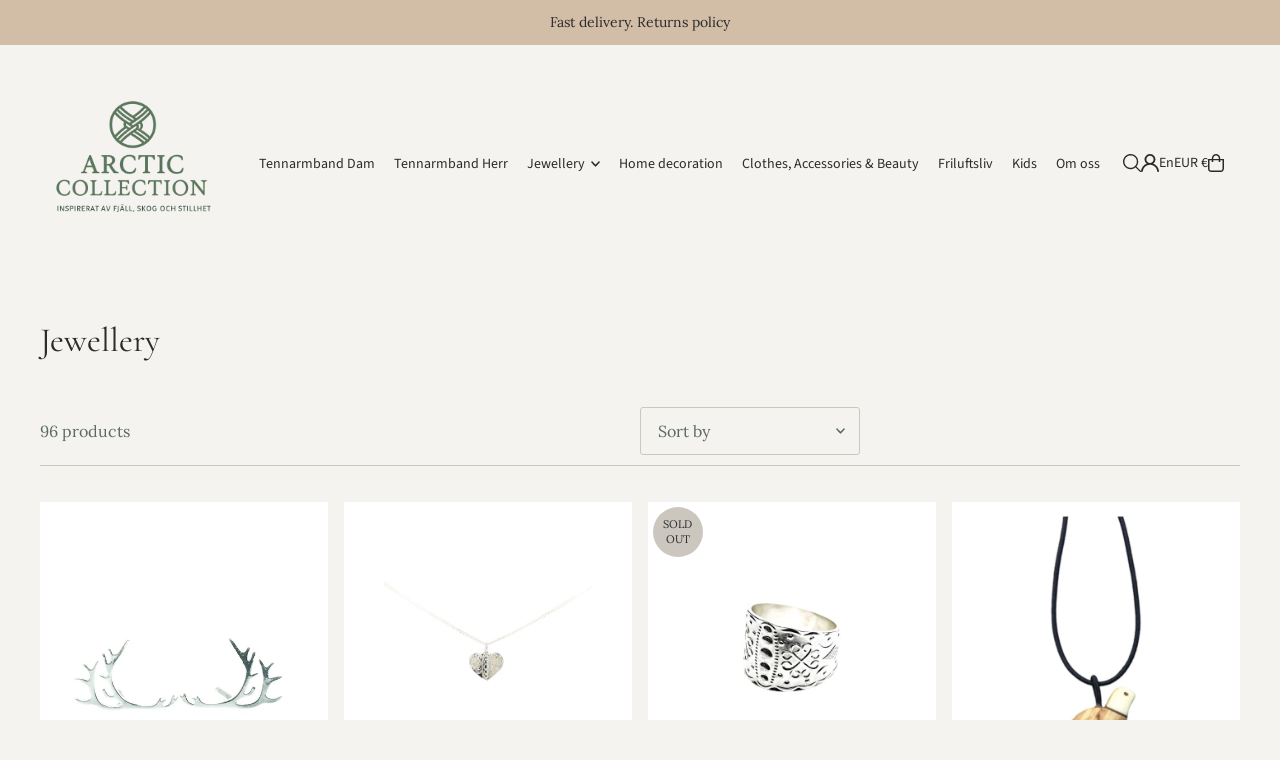

--- FILE ---
content_type: text/html; charset=utf-8
request_url: https://arcticcollection.com/en-eu/collections/smycken
body_size: 65146
content:
<!DOCTYPE html>
<html class="no-js" lang="en">
<head>
<meta charset="utf-8" />
  <meta name="viewport" content="width=device-width, initial-scale=1">

  <!-- Establish early connection to external domains -->
  <link rel="preconnect" href="https://cdn.shopify.com" crossorigin>
  <link rel="preconnect" href="https://fonts.shopify.com" crossorigin>
  <link rel="preconnect" href="https://monorail-edge.shopifysvc.com">
  <link rel="preconnect" href="//ajax.googleapis.com" crossorigin /><!-- Preload onDomain stylesheets and script libraries -->
  <link href="//arcticcollection.com/cdn/shop/t/10/assets/stylesheet.css?v=165734862479900568461751002695" rel="stylesheet" type="text/css" media="all" />
  <link rel="preload" as="font" href="//arcticcollection.com/cdn/fonts/lora/lora_n4.9a60cb39eff3bfbc472bac5b3c5c4d7c878f0a8d.woff2" type="font/woff2" crossorigin>
  <link rel="preload" as="font" href="//arcticcollection.com/cdn/fonts/source_sans_pro/sourcesanspro_n4.50ae3e156aed9a794db7e94c4d00984c7b66616c.woff2" type="font/woff2" crossorigin>
  <link rel="preload" as="font" href="//arcticcollection.com/cdn/fonts/cormorant/cormorant_n4.bd66e8e0031690b46374315bd1c15a17a8dcd450.woff2" type="font/woff2" crossorigin>
  <link href="//arcticcollection.com/cdn/shop/t/10/assets/eventemitter3.min.js?v=148202183930229300091751002695" as="script" rel="preload">
  <link href="//arcticcollection.com/cdn/shop/t/10/assets/vendor-video.js?v=112486824910932804751751002695" as="script" rel="preload">
  <link href="//arcticcollection.com/cdn/shop/t/10/assets/theme.js?v=162577096395466384481751002695" as="script" rel="preload">


  <link rel="shortcut icon" href="//arcticcollection.com/cdn/shop/files/favicon_arctic.png?crop=center&height=32&v=1751180573&width=32" type="image/png" />
  <link rel="canonical" href="https://arcticcollection.com/en-eu/collections/smycken" />

  <title>Jewellery &ndash; Arctic Collection</title>
  <meta name="description" content="Sami bracelets, jewellery and Nordic design." />

  <meta property="og:image" content="http://arcticcollection.com/cdn/shop/collections/Karlekens_ring.jpg?v=1738218493">
  <meta property="og:image:secure_url" content="https://arcticcollection.com/cdn/shop/collections/Karlekens_ring.jpg?v=1738218493">
  <meta property="og:image:width" content="3024">
  <meta property="og:image:height" content="3024">

<meta property="og:site_name" content="Arctic Collection">
<meta property="og:url" content="">
<meta property="og:title" content="">
<meta property="og:type" content="">
<meta property="og:description" content="">





<meta name="twitter:title" content="">
<meta name="twitter:description" content="">
<meta name="twitter:domain" content="">

  

  <style data-shopify>
:root {
    --main-family: Lora, serif;
    --main-weight: 400;
    --main-style: normal;
    --main-spacing: 0em;
    --nav-family: "Source Sans Pro", sans-serif;
    --nav-weight: 400;
    --nav-style: normal;
    --heading-family: Cormorant, serif;
    --heading-weight: 400;
    --heading-style: normal;
    --heading-spacing: 0em;

    --font-size: 16px;
    --base-font-size: 16px;
    --h1-size: 34px;
    --h2-size: 26px;
    --h3-size: 20px;
    --nav-size: 14px;
    --nav-spacing: 0em;
    --font-size-sm: calc(16px - 2px);

    --homepage-scroll-color: #2b2b2b;
    --homepage-scroll-background: #cbc6be;
    --pre-scroll-color: #2b2b2b;
    --pre-scroll-background: #f5f3ef;

    --secondary-color: #aab9be;
    --background: #f5f3ef;
    --header-color: #2b2b2b;
    --text-color: #5c6a64;
    --sale-color: #aab9be;
    --dotted-color: #cbc6be;
    --button-color: #5c6a64;
    --button-hover: #2b2b2b;
    --button-text: #f5f3ef;
    --secondary-button-color: #d2bda7;
    --secondary-button-hover: #5c6a64;
    --secondary-button-text: #2b2b2b;
    --new-background: #aab9be;
    --new-color: #2b2b2b;
    --sale-icon-background: #d2bda7;
    --sale-icon-color: #2b2b2b;
    --soldout-background: #cbc6be;
    --soldout-text: #2b2b2b;
    --custom-background: #5c6a64;
    --custom-color: #f5f3ef;
    --fb-share: #5c6a64;
    --tw-share: #5c6a64;
    --pin-share: #5c6a64;
    --footer-background: #cbc6be;
    --footer-text: #2b2b2b;
    --footer-button: #5c6a64;
    --footer-button-text: #f5f3ef;
    --cs1-color: #000;
    --cs1-background: #ffffff;
    --cs2-color: #000;
    --cs2-background: #f5f5f5;
    --cs3-color: #ffffff;
    --cs3-background: #222222;
    --custom-icon-color: var(--text-color);
    --custom-icon-background: var(--background);
    --error-msg-dark: #e81000;
    --error-msg-light: #ffeae8;
    --success-msg-dark: #007f5f;
    --success-msg-light: #e5fff8;
    --free-shipping-bg: #aab9be;
    --free-shipping-text: #fff;
    --error-color: #c75a5a;
    --error-color-light: #ffffff;
    --keyboard-focus: #aab9be;
    --focus-border-style: solid;
    --focus-border-weight: 2px;
    --section-padding: 45px;
    --section-title-align: left;
    --section-title-border: 1px;
    --border-width: 100px;
    --grid-column-gap: px;
    --details-align: left;
    --select-arrow-bg: url(//arcticcollection.com/cdn/shop/t/10/assets/select-arrow.png?v=112595941721225094991751002695);
    --icon-border-color: #ffffff;
    --color-filter-size: 25px;
    --disabled-text: #e0e5e3;
    --listing-size-color: #c5cdca;

    --upsell-border-color: #ebe7df;

    --star-active: rgb(92, 106, 100);
    --star-inactive: rgb(255, 255, 255);

    --color-body-text: var(--text-color);
    --color-body: var(--background);
    --color-bg: var(--background);

    --section-background: transparent;
    --section-overlay-color: 0, 0, 0;
    --section-overlay-opacity: 0;
    --placeholder-background: rgba(92, 106, 100, 0.1);
    --placeholder-fill: rgba(92, 106, 100, 0.2);
    --line-item-transform: scale(0.8) translateY(calc(-25px - 0.25em)) translateX(10px);

  }
  @media (max-width: 740px) {
     :root {
       --font-size: calc(16px - (16px * 0.15));
       --nav-size: calc(14px - (14px * 0.15));
       --h1-size: calc(34px - (34px * 0.15));
       --h2-size: calc(26px - (26px * 0.15));
       --h3-size: calc(20px - (20px * 0.15));
     }
   }
</style>


  <link rel="stylesheet" href="//arcticcollection.com/cdn/shop/t/10/assets/stylesheet.css?v=165734862479900568461751002695" type="text/css">

  <style>
  @font-face {
  font-family: Lora;
  font-weight: 400;
  font-style: normal;
  font-display: swap;
  src: url("//arcticcollection.com/cdn/fonts/lora/lora_n4.9a60cb39eff3bfbc472bac5b3c5c4d7c878f0a8d.woff2") format("woff2"),
       url("//arcticcollection.com/cdn/fonts/lora/lora_n4.4d935d2630ceaf34d2e494106075f8d9f1257d25.woff") format("woff");
}

  @font-face {
  font-family: "Source Sans Pro";
  font-weight: 400;
  font-style: normal;
  font-display: swap;
  src: url("//arcticcollection.com/cdn/fonts/source_sans_pro/sourcesanspro_n4.50ae3e156aed9a794db7e94c4d00984c7b66616c.woff2") format("woff2"),
       url("//arcticcollection.com/cdn/fonts/source_sans_pro/sourcesanspro_n4.d1662e048bd96ae7123e46600ff9744c0d84502d.woff") format("woff");
}

  @font-face {
  font-family: Cormorant;
  font-weight: 400;
  font-style: normal;
  font-display: swap;
  src: url("//arcticcollection.com/cdn/fonts/cormorant/cormorant_n4.bd66e8e0031690b46374315bd1c15a17a8dcd450.woff2") format("woff2"),
       url("//arcticcollection.com/cdn/fonts/cormorant/cormorant_n4.e5604516683cb4cc166c001f2ff5f387255e3b45.woff") format("woff");
}

  @font-face {
  font-family: Lora;
  font-weight: 700;
  font-style: normal;
  font-display: swap;
  src: url("//arcticcollection.com/cdn/fonts/lora/lora_n7.58a834e7e54c895806b2ffc982e4a00af29b1b9c.woff2") format("woff2"),
       url("//arcticcollection.com/cdn/fonts/lora/lora_n7.05fdf76140ca6e72e48561caf7f9893c487c3f1b.woff") format("woff");
}

  @font-face {
  font-family: Lora;
  font-weight: 400;
  font-style: italic;
  font-display: swap;
  src: url("//arcticcollection.com/cdn/fonts/lora/lora_i4.a5059b22bd0a7547da84d66d2f523d17d17325d3.woff2") format("woff2"),
       url("//arcticcollection.com/cdn/fonts/lora/lora_i4.cb2d2ab46128fa7f84060d5f92cf3f49dc8181bd.woff") format("woff");
}

  @font-face {
  font-family: Lora;
  font-weight: 700;
  font-style: italic;
  font-display: swap;
  src: url("//arcticcollection.com/cdn/fonts/lora/lora_i7.1bf76118f47019e7581a865f0f538b8ea5900419.woff2") format("woff2"),
       url("//arcticcollection.com/cdn/fonts/lora/lora_i7.1a7c7f083405ec98e57d8033d38caa748580f7ff.woff") format("woff");
}

  </style>

  <script>window.performance && window.performance.mark && window.performance.mark('shopify.content_for_header.start');</script><meta name="google-site-verification" content="7vO-9DxG1sJc6FkO_NcQGuCIiVLaE9UuYPTq0gGQeDs">
<meta name="google-site-verification" content="qrA5y6dZU5xkxbiVLBcILT3N9EHFTwjjozeLqj5AKec">
<meta id="shopify-digital-wallet" name="shopify-digital-wallet" content="/25669140/digital_wallets/dialog">
<meta name="shopify-checkout-api-token" content="054be6449a530f8e806e05a784b7494e">
<link rel="alternate" type="application/atom+xml" title="Feed" href="/en-eu/collections/smycken.atom" />
<link rel="next" href="/en-eu/collections/smycken?page=2">
<link rel="alternate" hreflang="x-default" href="https://arcticcollection.com/collections/smycken">
<link rel="alternate" hreflang="sv" href="https://arcticcollection.com/collections/smycken">
<link rel="alternate" hreflang="en" href="https://arcticcollection.com/en/collections/smycken">
<link rel="alternate" hreflang="sv-AX" href="https://arcticcollection.com/sv-eu/collections/smycken">
<link rel="alternate" hreflang="en-AX" href="https://arcticcollection.com/en-eu/collections/smycken">
<link rel="alternate" hreflang="de-AX" href="https://arcticcollection.com/de-eu/collections/schmuck">
<link rel="alternate" hreflang="fr-AX" href="https://arcticcollection.com/fr-eu/collections/smycken">
<link rel="alternate" hreflang="sv-AD" href="https://arcticcollection.com/sv-eu/collections/smycken">
<link rel="alternate" hreflang="en-AD" href="https://arcticcollection.com/en-eu/collections/smycken">
<link rel="alternate" hreflang="de-AD" href="https://arcticcollection.com/de-eu/collections/schmuck">
<link rel="alternate" hreflang="fr-AD" href="https://arcticcollection.com/fr-eu/collections/smycken">
<link rel="alternate" hreflang="sv-AT" href="https://arcticcollection.com/sv-eu/collections/smycken">
<link rel="alternate" hreflang="en-AT" href="https://arcticcollection.com/en-eu/collections/smycken">
<link rel="alternate" hreflang="de-AT" href="https://arcticcollection.com/de-eu/collections/schmuck">
<link rel="alternate" hreflang="fr-AT" href="https://arcticcollection.com/fr-eu/collections/smycken">
<link rel="alternate" hreflang="sv-BE" href="https://arcticcollection.com/sv-eu/collections/smycken">
<link rel="alternate" hreflang="en-BE" href="https://arcticcollection.com/en-eu/collections/smycken">
<link rel="alternate" hreflang="de-BE" href="https://arcticcollection.com/de-eu/collections/schmuck">
<link rel="alternate" hreflang="fr-BE" href="https://arcticcollection.com/fr-eu/collections/smycken">
<link rel="alternate" hreflang="sv-EE" href="https://arcticcollection.com/sv-eu/collections/smycken">
<link rel="alternate" hreflang="en-EE" href="https://arcticcollection.com/en-eu/collections/smycken">
<link rel="alternate" hreflang="de-EE" href="https://arcticcollection.com/de-eu/collections/schmuck">
<link rel="alternate" hreflang="fr-EE" href="https://arcticcollection.com/fr-eu/collections/smycken">
<link rel="alternate" hreflang="sv-FI" href="https://arcticcollection.com/sv-eu/collections/smycken">
<link rel="alternate" hreflang="en-FI" href="https://arcticcollection.com/en-eu/collections/smycken">
<link rel="alternate" hreflang="de-FI" href="https://arcticcollection.com/de-eu/collections/schmuck">
<link rel="alternate" hreflang="fr-FI" href="https://arcticcollection.com/fr-eu/collections/smycken">
<link rel="alternate" hreflang="sv-FR" href="https://arcticcollection.com/sv-eu/collections/smycken">
<link rel="alternate" hreflang="en-FR" href="https://arcticcollection.com/en-eu/collections/smycken">
<link rel="alternate" hreflang="de-FR" href="https://arcticcollection.com/de-eu/collections/schmuck">
<link rel="alternate" hreflang="fr-FR" href="https://arcticcollection.com/fr-eu/collections/smycken">
<link rel="alternate" hreflang="sv-DE" href="https://arcticcollection.com/sv-eu/collections/smycken">
<link rel="alternate" hreflang="en-DE" href="https://arcticcollection.com/en-eu/collections/smycken">
<link rel="alternate" hreflang="de-DE" href="https://arcticcollection.com/de-eu/collections/schmuck">
<link rel="alternate" hreflang="fr-DE" href="https://arcticcollection.com/fr-eu/collections/smycken">
<link rel="alternate" hreflang="sv-GR" href="https://arcticcollection.com/sv-eu/collections/smycken">
<link rel="alternate" hreflang="en-GR" href="https://arcticcollection.com/en-eu/collections/smycken">
<link rel="alternate" hreflang="de-GR" href="https://arcticcollection.com/de-eu/collections/schmuck">
<link rel="alternate" hreflang="fr-GR" href="https://arcticcollection.com/fr-eu/collections/smycken">
<link rel="alternate" hreflang="sv-IE" href="https://arcticcollection.com/sv-eu/collections/smycken">
<link rel="alternate" hreflang="en-IE" href="https://arcticcollection.com/en-eu/collections/smycken">
<link rel="alternate" hreflang="de-IE" href="https://arcticcollection.com/de-eu/collections/schmuck">
<link rel="alternate" hreflang="fr-IE" href="https://arcticcollection.com/fr-eu/collections/smycken">
<link rel="alternate" hreflang="sv-IT" href="https://arcticcollection.com/sv-eu/collections/smycken">
<link rel="alternate" hreflang="en-IT" href="https://arcticcollection.com/en-eu/collections/smycken">
<link rel="alternate" hreflang="de-IT" href="https://arcticcollection.com/de-eu/collections/schmuck">
<link rel="alternate" hreflang="fr-IT" href="https://arcticcollection.com/fr-eu/collections/smycken">
<link rel="alternate" hreflang="sv-LU" href="https://arcticcollection.com/sv-eu/collections/smycken">
<link rel="alternate" hreflang="en-LU" href="https://arcticcollection.com/en-eu/collections/smycken">
<link rel="alternate" hreflang="de-LU" href="https://arcticcollection.com/de-eu/collections/schmuck">
<link rel="alternate" hreflang="fr-LU" href="https://arcticcollection.com/fr-eu/collections/smycken">
<link rel="alternate" hreflang="sv-MT" href="https://arcticcollection.com/sv-eu/collections/smycken">
<link rel="alternate" hreflang="en-MT" href="https://arcticcollection.com/en-eu/collections/smycken">
<link rel="alternate" hreflang="de-MT" href="https://arcticcollection.com/de-eu/collections/schmuck">
<link rel="alternate" hreflang="fr-MT" href="https://arcticcollection.com/fr-eu/collections/smycken">
<link rel="alternate" hreflang="sv-MQ" href="https://arcticcollection.com/sv-eu/collections/smycken">
<link rel="alternate" hreflang="en-MQ" href="https://arcticcollection.com/en-eu/collections/smycken">
<link rel="alternate" hreflang="de-MQ" href="https://arcticcollection.com/de-eu/collections/schmuck">
<link rel="alternate" hreflang="fr-MQ" href="https://arcticcollection.com/fr-eu/collections/smycken">
<link rel="alternate" hreflang="sv-MC" href="https://arcticcollection.com/sv-eu/collections/smycken">
<link rel="alternate" hreflang="en-MC" href="https://arcticcollection.com/en-eu/collections/smycken">
<link rel="alternate" hreflang="de-MC" href="https://arcticcollection.com/de-eu/collections/schmuck">
<link rel="alternate" hreflang="fr-MC" href="https://arcticcollection.com/fr-eu/collections/smycken">
<link rel="alternate" hreflang="sv-NL" href="https://arcticcollection.com/sv-eu/collections/smycken">
<link rel="alternate" hreflang="en-NL" href="https://arcticcollection.com/en-eu/collections/smycken">
<link rel="alternate" hreflang="de-NL" href="https://arcticcollection.com/de-eu/collections/schmuck">
<link rel="alternate" hreflang="fr-NL" href="https://arcticcollection.com/fr-eu/collections/smycken">
<link rel="alternate" hreflang="sv-PT" href="https://arcticcollection.com/sv-eu/collections/smycken">
<link rel="alternate" hreflang="en-PT" href="https://arcticcollection.com/en-eu/collections/smycken">
<link rel="alternate" hreflang="de-PT" href="https://arcticcollection.com/de-eu/collections/schmuck">
<link rel="alternate" hreflang="fr-PT" href="https://arcticcollection.com/fr-eu/collections/smycken">
<link rel="alternate" hreflang="sv-BL" href="https://arcticcollection.com/sv-eu/collections/smycken">
<link rel="alternate" hreflang="en-BL" href="https://arcticcollection.com/en-eu/collections/smycken">
<link rel="alternate" hreflang="de-BL" href="https://arcticcollection.com/de-eu/collections/schmuck">
<link rel="alternate" hreflang="fr-BL" href="https://arcticcollection.com/fr-eu/collections/smycken">
<link rel="alternate" hreflang="sv-MF" href="https://arcticcollection.com/sv-eu/collections/smycken">
<link rel="alternate" hreflang="en-MF" href="https://arcticcollection.com/en-eu/collections/smycken">
<link rel="alternate" hreflang="de-MF" href="https://arcticcollection.com/de-eu/collections/schmuck">
<link rel="alternate" hreflang="fr-MF" href="https://arcticcollection.com/fr-eu/collections/smycken">
<link rel="alternate" hreflang="sv-SM" href="https://arcticcollection.com/sv-eu/collections/smycken">
<link rel="alternate" hreflang="en-SM" href="https://arcticcollection.com/en-eu/collections/smycken">
<link rel="alternate" hreflang="de-SM" href="https://arcticcollection.com/de-eu/collections/schmuck">
<link rel="alternate" hreflang="fr-SM" href="https://arcticcollection.com/fr-eu/collections/smycken">
<link rel="alternate" hreflang="sv-SK" href="https://arcticcollection.com/sv-eu/collections/smycken">
<link rel="alternate" hreflang="en-SK" href="https://arcticcollection.com/en-eu/collections/smycken">
<link rel="alternate" hreflang="de-SK" href="https://arcticcollection.com/de-eu/collections/schmuck">
<link rel="alternate" hreflang="fr-SK" href="https://arcticcollection.com/fr-eu/collections/smycken">
<link rel="alternate" hreflang="sv-SI" href="https://arcticcollection.com/sv-eu/collections/smycken">
<link rel="alternate" hreflang="en-SI" href="https://arcticcollection.com/en-eu/collections/smycken">
<link rel="alternate" hreflang="de-SI" href="https://arcticcollection.com/de-eu/collections/schmuck">
<link rel="alternate" hreflang="fr-SI" href="https://arcticcollection.com/fr-eu/collections/smycken">
<link rel="alternate" hreflang="sv-ES" href="https://arcticcollection.com/sv-eu/collections/smycken">
<link rel="alternate" hreflang="en-ES" href="https://arcticcollection.com/en-eu/collections/smycken">
<link rel="alternate" hreflang="de-ES" href="https://arcticcollection.com/de-eu/collections/schmuck">
<link rel="alternate" hreflang="fr-ES" href="https://arcticcollection.com/fr-eu/collections/smycken">
<link rel="alternate" hreflang="sv-CZ" href="https://arcticcollection.com/sv-eu/collections/smycken">
<link rel="alternate" hreflang="en-CZ" href="https://arcticcollection.com/en-eu/collections/smycken">
<link rel="alternate" hreflang="de-CZ" href="https://arcticcollection.com/de-eu/collections/schmuck">
<link rel="alternate" hreflang="fr-CZ" href="https://arcticcollection.com/fr-eu/collections/smycken">
<link rel="alternate" hreflang="sv-DK" href="https://arcticcollection.com/sv-eu/collections/smycken">
<link rel="alternate" hreflang="en-DK" href="https://arcticcollection.com/en-eu/collections/smycken">
<link rel="alternate" hreflang="de-DK" href="https://arcticcollection.com/de-eu/collections/schmuck">
<link rel="alternate" hreflang="fr-DK" href="https://arcticcollection.com/fr-eu/collections/smycken">
<link rel="alternate" hreflang="sv-GI" href="https://arcticcollection.com/sv-eu/collections/smycken">
<link rel="alternate" hreflang="en-GI" href="https://arcticcollection.com/en-eu/collections/smycken">
<link rel="alternate" hreflang="de-GI" href="https://arcticcollection.com/de-eu/collections/schmuck">
<link rel="alternate" hreflang="fr-GI" href="https://arcticcollection.com/fr-eu/collections/smycken">
<link rel="alternate" hreflang="sv-HR" href="https://arcticcollection.com/sv-eu/collections/smycken">
<link rel="alternate" hreflang="en-HR" href="https://arcticcollection.com/en-eu/collections/smycken">
<link rel="alternate" hreflang="de-HR" href="https://arcticcollection.com/de-eu/collections/schmuck">
<link rel="alternate" hreflang="fr-HR" href="https://arcticcollection.com/fr-eu/collections/smycken">
<link rel="alternate" hreflang="sv-HU" href="https://arcticcollection.com/sv-eu/collections/smycken">
<link rel="alternate" hreflang="en-HU" href="https://arcticcollection.com/en-eu/collections/smycken">
<link rel="alternate" hreflang="de-HU" href="https://arcticcollection.com/de-eu/collections/schmuck">
<link rel="alternate" hreflang="fr-HU" href="https://arcticcollection.com/fr-eu/collections/smycken">
<link rel="alternate" hreflang="sv-IS" href="https://arcticcollection.com/sv-eu/collections/smycken">
<link rel="alternate" hreflang="en-IS" href="https://arcticcollection.com/en-eu/collections/smycken">
<link rel="alternate" hreflang="de-IS" href="https://arcticcollection.com/de-eu/collections/schmuck">
<link rel="alternate" hreflang="fr-IS" href="https://arcticcollection.com/fr-eu/collections/smycken">
<link rel="alternate" hreflang="sv-LI" href="https://arcticcollection.com/sv-eu/collections/smycken">
<link rel="alternate" hreflang="en-LI" href="https://arcticcollection.com/en-eu/collections/smycken">
<link rel="alternate" hreflang="de-LI" href="https://arcticcollection.com/de-eu/collections/schmuck">
<link rel="alternate" hreflang="fr-LI" href="https://arcticcollection.com/fr-eu/collections/smycken">
<link rel="alternate" hreflang="sv-NO" href="https://arcticcollection.com/sv-eu/collections/smycken">
<link rel="alternate" hreflang="en-NO" href="https://arcticcollection.com/en-eu/collections/smycken">
<link rel="alternate" hreflang="de-NO" href="https://arcticcollection.com/de-eu/collections/schmuck">
<link rel="alternate" hreflang="fr-NO" href="https://arcticcollection.com/fr-eu/collections/smycken">
<link rel="alternate" hreflang="sv-PL" href="https://arcticcollection.com/sv-eu/collections/smycken">
<link rel="alternate" hreflang="en-PL" href="https://arcticcollection.com/en-eu/collections/smycken">
<link rel="alternate" hreflang="de-PL" href="https://arcticcollection.com/de-eu/collections/schmuck">
<link rel="alternate" hreflang="fr-PL" href="https://arcticcollection.com/fr-eu/collections/smycken">
<link rel="alternate" hreflang="sv-LV" href="https://arcticcollection.com/sv-eu/collections/smycken">
<link rel="alternate" hreflang="en-LV" href="https://arcticcollection.com/en-eu/collections/smycken">
<link rel="alternate" hreflang="de-LV" href="https://arcticcollection.com/de-eu/collections/schmuck">
<link rel="alternate" hreflang="fr-LV" href="https://arcticcollection.com/fr-eu/collections/smycken">
<link rel="alternate" hreflang="sv-LT" href="https://arcticcollection.com/sv-eu/collections/smycken">
<link rel="alternate" hreflang="en-LT" href="https://arcticcollection.com/en-eu/collections/smycken">
<link rel="alternate" hreflang="de-LT" href="https://arcticcollection.com/de-eu/collections/schmuck">
<link rel="alternate" hreflang="fr-LT" href="https://arcticcollection.com/fr-eu/collections/smycken">
<link rel="alternate" type="application/json+oembed" href="https://arcticcollection.com/en-eu/collections/smycken.oembed">
<script async="async" src="/checkouts/internal/preloads.js?locale=en-AX"></script>
<link rel="preconnect" href="https://shop.app" crossorigin="anonymous">
<script async="async" src="https://shop.app/checkouts/internal/preloads.js?locale=en-AX&shop_id=25669140" crossorigin="anonymous"></script>
<script id="apple-pay-shop-capabilities" type="application/json">{"shopId":25669140,"countryCode":"SE","currencyCode":"EUR","merchantCapabilities":["supports3DS"],"merchantId":"gid:\/\/shopify\/Shop\/25669140","merchantName":"Arctic Collection","requiredBillingContactFields":["postalAddress","email","phone"],"requiredShippingContactFields":["postalAddress","email","phone"],"shippingType":"shipping","supportedNetworks":["visa","maestro","masterCard","amex"],"total":{"type":"pending","label":"Arctic Collection","amount":"1.00"},"shopifyPaymentsEnabled":true,"supportsSubscriptions":true}</script>
<script id="shopify-features" type="application/json">{"accessToken":"054be6449a530f8e806e05a784b7494e","betas":["rich-media-storefront-analytics"],"domain":"arcticcollection.com","predictiveSearch":true,"shopId":25669140,"locale":"en"}</script>
<script>var Shopify = Shopify || {};
Shopify.shop = "arcticcollection.myshopify.com";
Shopify.locale = "en";
Shopify.currency = {"active":"EUR","rate":"0.095185584"};
Shopify.country = "AX";
Shopify.theme = {"name":"Updated copy of Copy of Icon","id":184085479755,"schema_name":"Icon","schema_version":"12.0.0","theme_store_id":686,"role":"main"};
Shopify.theme.handle = "null";
Shopify.theme.style = {"id":null,"handle":null};
Shopify.cdnHost = "arcticcollection.com/cdn";
Shopify.routes = Shopify.routes || {};
Shopify.routes.root = "/en-eu/";</script>
<script type="module">!function(o){(o.Shopify=o.Shopify||{}).modules=!0}(window);</script>
<script>!function(o){function n(){var o=[];function n(){o.push(Array.prototype.slice.apply(arguments))}return n.q=o,n}var t=o.Shopify=o.Shopify||{};t.loadFeatures=n(),t.autoloadFeatures=n()}(window);</script>
<script>
  window.ShopifyPay = window.ShopifyPay || {};
  window.ShopifyPay.apiHost = "shop.app\/pay";
  window.ShopifyPay.redirectState = null;
</script>
<script id="shop-js-analytics" type="application/json">{"pageType":"collection"}</script>
<script defer="defer" async type="module" src="//arcticcollection.com/cdn/shopifycloud/shop-js/modules/v2/client.init-shop-cart-sync_C5BV16lS.en.esm.js"></script>
<script defer="defer" async type="module" src="//arcticcollection.com/cdn/shopifycloud/shop-js/modules/v2/chunk.common_CygWptCX.esm.js"></script>
<script type="module">
  await import("//arcticcollection.com/cdn/shopifycloud/shop-js/modules/v2/client.init-shop-cart-sync_C5BV16lS.en.esm.js");
await import("//arcticcollection.com/cdn/shopifycloud/shop-js/modules/v2/chunk.common_CygWptCX.esm.js");

  window.Shopify.SignInWithShop?.initShopCartSync?.({"fedCMEnabled":true,"windoidEnabled":true});

</script>
<script>
  window.Shopify = window.Shopify || {};
  if (!window.Shopify.featureAssets) window.Shopify.featureAssets = {};
  window.Shopify.featureAssets['shop-js'] = {"shop-cart-sync":["modules/v2/client.shop-cart-sync_ZFArdW7E.en.esm.js","modules/v2/chunk.common_CygWptCX.esm.js"],"init-fed-cm":["modules/v2/client.init-fed-cm_CmiC4vf6.en.esm.js","modules/v2/chunk.common_CygWptCX.esm.js"],"shop-button":["modules/v2/client.shop-button_tlx5R9nI.en.esm.js","modules/v2/chunk.common_CygWptCX.esm.js"],"shop-cash-offers":["modules/v2/client.shop-cash-offers_DOA2yAJr.en.esm.js","modules/v2/chunk.common_CygWptCX.esm.js","modules/v2/chunk.modal_D71HUcav.esm.js"],"init-windoid":["modules/v2/client.init-windoid_sURxWdc1.en.esm.js","modules/v2/chunk.common_CygWptCX.esm.js"],"shop-toast-manager":["modules/v2/client.shop-toast-manager_ClPi3nE9.en.esm.js","modules/v2/chunk.common_CygWptCX.esm.js"],"init-shop-email-lookup-coordinator":["modules/v2/client.init-shop-email-lookup-coordinator_B8hsDcYM.en.esm.js","modules/v2/chunk.common_CygWptCX.esm.js"],"init-shop-cart-sync":["modules/v2/client.init-shop-cart-sync_C5BV16lS.en.esm.js","modules/v2/chunk.common_CygWptCX.esm.js"],"avatar":["modules/v2/client.avatar_BTnouDA3.en.esm.js"],"pay-button":["modules/v2/client.pay-button_FdsNuTd3.en.esm.js","modules/v2/chunk.common_CygWptCX.esm.js"],"init-customer-accounts":["modules/v2/client.init-customer-accounts_DxDtT_ad.en.esm.js","modules/v2/client.shop-login-button_C5VAVYt1.en.esm.js","modules/v2/chunk.common_CygWptCX.esm.js","modules/v2/chunk.modal_D71HUcav.esm.js"],"init-shop-for-new-customer-accounts":["modules/v2/client.init-shop-for-new-customer-accounts_ChsxoAhi.en.esm.js","modules/v2/client.shop-login-button_C5VAVYt1.en.esm.js","modules/v2/chunk.common_CygWptCX.esm.js","modules/v2/chunk.modal_D71HUcav.esm.js"],"shop-login-button":["modules/v2/client.shop-login-button_C5VAVYt1.en.esm.js","modules/v2/chunk.common_CygWptCX.esm.js","modules/v2/chunk.modal_D71HUcav.esm.js"],"init-customer-accounts-sign-up":["modules/v2/client.init-customer-accounts-sign-up_CPSyQ0Tj.en.esm.js","modules/v2/client.shop-login-button_C5VAVYt1.en.esm.js","modules/v2/chunk.common_CygWptCX.esm.js","modules/v2/chunk.modal_D71HUcav.esm.js"],"shop-follow-button":["modules/v2/client.shop-follow-button_Cva4Ekp9.en.esm.js","modules/v2/chunk.common_CygWptCX.esm.js","modules/v2/chunk.modal_D71HUcav.esm.js"],"checkout-modal":["modules/v2/client.checkout-modal_BPM8l0SH.en.esm.js","modules/v2/chunk.common_CygWptCX.esm.js","modules/v2/chunk.modal_D71HUcav.esm.js"],"lead-capture":["modules/v2/client.lead-capture_Bi8yE_yS.en.esm.js","modules/v2/chunk.common_CygWptCX.esm.js","modules/v2/chunk.modal_D71HUcav.esm.js"],"shop-login":["modules/v2/client.shop-login_D6lNrXab.en.esm.js","modules/v2/chunk.common_CygWptCX.esm.js","modules/v2/chunk.modal_D71HUcav.esm.js"],"payment-terms":["modules/v2/client.payment-terms_CZxnsJam.en.esm.js","modules/v2/chunk.common_CygWptCX.esm.js","modules/v2/chunk.modal_D71HUcav.esm.js"]};
</script>
<script>(function() {
  var isLoaded = false;
  function asyncLoad() {
    if (isLoaded) return;
    isLoaded = true;
    var urls = ["https:\/\/cdn.shopify.com\/s\/files\/1\/0597\/3783\/3627\/files\/tptinstall.min.js?v=1718591634\u0026t=tapita-seo-script-tags\u0026shop=arcticcollection.myshopify.com"];
    for (var i = 0; i < urls.length; i++) {
      var s = document.createElement('script');
      s.type = 'text/javascript';
      s.async = true;
      s.src = urls[i];
      var x = document.getElementsByTagName('script')[0];
      x.parentNode.insertBefore(s, x);
    }
  };
  if(window.attachEvent) {
    window.attachEvent('onload', asyncLoad);
  } else {
    window.addEventListener('load', asyncLoad, false);
  }
})();</script>
<script id="__st">var __st={"a":25669140,"offset":3600,"reqid":"7ccb247f-f406-4089-b721-07e2c0998425-1768808329","pageurl":"arcticcollection.com\/en-eu\/collections\/smycken","u":"3d03ebcbc08e","p":"collection","rtyp":"collection","rid":620995641675};</script>
<script>window.ShopifyPaypalV4VisibilityTracking = true;</script>
<script id="captcha-bootstrap">!function(){'use strict';const t='contact',e='account',n='new_comment',o=[[t,t],['blogs',n],['comments',n],[t,'customer']],c=[[e,'customer_login'],[e,'guest_login'],[e,'recover_customer_password'],[e,'create_customer']],r=t=>t.map((([t,e])=>`form[action*='/${t}']:not([data-nocaptcha='true']) input[name='form_type'][value='${e}']`)).join(','),a=t=>()=>t?[...document.querySelectorAll(t)].map((t=>t.form)):[];function s(){const t=[...o],e=r(t);return a(e)}const i='password',u='form_key',d=['recaptcha-v3-token','g-recaptcha-response','h-captcha-response',i],f=()=>{try{return window.sessionStorage}catch{return}},m='__shopify_v',_=t=>t.elements[u];function p(t,e,n=!1){try{const o=window.sessionStorage,c=JSON.parse(o.getItem(e)),{data:r}=function(t){const{data:e,action:n}=t;return t[m]||n?{data:e,action:n}:{data:t,action:n}}(c);for(const[e,n]of Object.entries(r))t.elements[e]&&(t.elements[e].value=n);n&&o.removeItem(e)}catch(o){console.error('form repopulation failed',{error:o})}}const l='form_type',E='cptcha';function T(t){t.dataset[E]=!0}const w=window,h=w.document,L='Shopify',v='ce_forms',y='captcha';let A=!1;((t,e)=>{const n=(g='f06e6c50-85a8-45c8-87d0-21a2b65856fe',I='https://cdn.shopify.com/shopifycloud/storefront-forms-hcaptcha/ce_storefront_forms_captcha_hcaptcha.v1.5.2.iife.js',D={infoText:'Protected by hCaptcha',privacyText:'Privacy',termsText:'Terms'},(t,e,n)=>{const o=w[L][v],c=o.bindForm;if(c)return c(t,g,e,D).then(n);var r;o.q.push([[t,g,e,D],n]),r=I,A||(h.body.append(Object.assign(h.createElement('script'),{id:'captcha-provider',async:!0,src:r})),A=!0)});var g,I,D;w[L]=w[L]||{},w[L][v]=w[L][v]||{},w[L][v].q=[],w[L][y]=w[L][y]||{},w[L][y].protect=function(t,e){n(t,void 0,e),T(t)},Object.freeze(w[L][y]),function(t,e,n,w,h,L){const[v,y,A,g]=function(t,e,n){const i=e?o:[],u=t?c:[],d=[...i,...u],f=r(d),m=r(i),_=r(d.filter((([t,e])=>n.includes(e))));return[a(f),a(m),a(_),s()]}(w,h,L),I=t=>{const e=t.target;return e instanceof HTMLFormElement?e:e&&e.form},D=t=>v().includes(t);t.addEventListener('submit',(t=>{const e=I(t);if(!e)return;const n=D(e)&&!e.dataset.hcaptchaBound&&!e.dataset.recaptchaBound,o=_(e),c=g().includes(e)&&(!o||!o.value);(n||c)&&t.preventDefault(),c&&!n&&(function(t){try{if(!f())return;!function(t){const e=f();if(!e)return;const n=_(t);if(!n)return;const o=n.value;o&&e.removeItem(o)}(t);const e=Array.from(Array(32),(()=>Math.random().toString(36)[2])).join('');!function(t,e){_(t)||t.append(Object.assign(document.createElement('input'),{type:'hidden',name:u})),t.elements[u].value=e}(t,e),function(t,e){const n=f();if(!n)return;const o=[...t.querySelectorAll(`input[type='${i}']`)].map((({name:t})=>t)),c=[...d,...o],r={};for(const[a,s]of new FormData(t).entries())c.includes(a)||(r[a]=s);n.setItem(e,JSON.stringify({[m]:1,action:t.action,data:r}))}(t,e)}catch(e){console.error('failed to persist form',e)}}(e),e.submit())}));const S=(t,e)=>{t&&!t.dataset[E]&&(n(t,e.some((e=>e===t))),T(t))};for(const o of['focusin','change'])t.addEventListener(o,(t=>{const e=I(t);D(e)&&S(e,y())}));const B=e.get('form_key'),M=e.get(l),P=B&&M;t.addEventListener('DOMContentLoaded',(()=>{const t=y();if(P)for(const e of t)e.elements[l].value===M&&p(e,B);[...new Set([...A(),...v().filter((t=>'true'===t.dataset.shopifyCaptcha))])].forEach((e=>S(e,t)))}))}(h,new URLSearchParams(w.location.search),n,t,e,['guest_login'])})(!0,!0)}();</script>
<script integrity="sha256-4kQ18oKyAcykRKYeNunJcIwy7WH5gtpwJnB7kiuLZ1E=" data-source-attribution="shopify.loadfeatures" defer="defer" src="//arcticcollection.com/cdn/shopifycloud/storefront/assets/storefront/load_feature-a0a9edcb.js" crossorigin="anonymous"></script>
<script crossorigin="anonymous" defer="defer" src="//arcticcollection.com/cdn/shopifycloud/storefront/assets/shopify_pay/storefront-65b4c6d7.js?v=20250812"></script>
<script data-source-attribution="shopify.dynamic_checkout.dynamic.init">var Shopify=Shopify||{};Shopify.PaymentButton=Shopify.PaymentButton||{isStorefrontPortableWallets:!0,init:function(){window.Shopify.PaymentButton.init=function(){};var t=document.createElement("script");t.src="https://arcticcollection.com/cdn/shopifycloud/portable-wallets/latest/portable-wallets.en.js",t.type="module",document.head.appendChild(t)}};
</script>
<script data-source-attribution="shopify.dynamic_checkout.buyer_consent">
  function portableWalletsHideBuyerConsent(e){var t=document.getElementById("shopify-buyer-consent"),n=document.getElementById("shopify-subscription-policy-button");t&&n&&(t.classList.add("hidden"),t.setAttribute("aria-hidden","true"),n.removeEventListener("click",e))}function portableWalletsShowBuyerConsent(e){var t=document.getElementById("shopify-buyer-consent"),n=document.getElementById("shopify-subscription-policy-button");t&&n&&(t.classList.remove("hidden"),t.removeAttribute("aria-hidden"),n.addEventListener("click",e))}window.Shopify?.PaymentButton&&(window.Shopify.PaymentButton.hideBuyerConsent=portableWalletsHideBuyerConsent,window.Shopify.PaymentButton.showBuyerConsent=portableWalletsShowBuyerConsent);
</script>
<script data-source-attribution="shopify.dynamic_checkout.cart.bootstrap">document.addEventListener("DOMContentLoaded",(function(){function t(){return document.querySelector("shopify-accelerated-checkout-cart, shopify-accelerated-checkout")}if(t())Shopify.PaymentButton.init();else{new MutationObserver((function(e,n){t()&&(Shopify.PaymentButton.init(),n.disconnect())})).observe(document.body,{childList:!0,subtree:!0})}}));
</script>
<script id='scb4127' type='text/javascript' async='' src='https://arcticcollection.com/cdn/shopifycloud/privacy-banner/storefront-banner.js'></script><link id="shopify-accelerated-checkout-styles" rel="stylesheet" media="screen" href="https://arcticcollection.com/cdn/shopifycloud/portable-wallets/latest/accelerated-checkout-backwards-compat.css" crossorigin="anonymous">
<style id="shopify-accelerated-checkout-cart">
        #shopify-buyer-consent {
  margin-top: 1em;
  display: inline-block;
  width: 100%;
}

#shopify-buyer-consent.hidden {
  display: none;
}

#shopify-subscription-policy-button {
  background: none;
  border: none;
  padding: 0;
  text-decoration: underline;
  font-size: inherit;
  cursor: pointer;
}

#shopify-subscription-policy-button::before {
  box-shadow: none;
}

      </style>

<script>window.performance && window.performance.mark && window.performance.mark('shopify.content_for_header.end');</script>

<!-- BEGIN app block: shopify://apps/tapita-seo-speed/blocks/app-embed/cd37ca7a-40ad-4fdc-afd3-768701482209 -->



<script class="tpt-seo-schema">
    var tapitaSeoVer = 1177;
    var tptAddedSchemas = [];
</script>






    
        <!-- BEGIN app snippet: product-schema -->

  
    
    
    
    
    
    
    
    <!-- Start - Added by Tapita SEO & Speed: Product Structured Data -->
    <script type="application/ld+json" author="tpt" tpt-p-id="8768712114507"></script>
    <script>
    (() => {
        const DEBUG = window.location.href?.includes("debug");
        const log = (...a) => DEBUG && console.log(...a);
      const productSchemaData = {"turnOn":true,"fullField":true,"shippingFee":"0","shippingCountry":["{\"code\":\"AF\",\"value\":\"Afghanistan\"}","{\"code\":\"AX\",\"value\":\"Åland Islands\"}","{\"code\":\"AL\",\"value\":\"Albania\"}","{\"code\":\"DZ\",\"value\":\"Algeria\"}","{\"code\":\"AS\",\"value\":\"American Samoa\"}","{\"code\":\"AD\",\"value\":\"Andorra\"}","{\"code\":\"AO\",\"value\":\"Angola\"}","{\"code\":\"AI\",\"value\":\"Anguilla\"}","{\"code\":\"AQ\",\"value\":\"Antarctica\"}","{\"code\":\"AG\",\"value\":\"Antigua and Barbuda\"}","{\"code\":\"AR\",\"value\":\"Argentina\"}","{\"code\":\"AM\",\"value\":\"Armenia\"}","{\"code\":\"AW\",\"value\":\"Aruba\"}","{\"code\":\"AU\",\"value\":\"Australia\"}","{\"code\":\"AT\",\"value\":\"Austria\"}","{\"code\":\"AZ\",\"value\":\"Azerbaijan\"}","{\"code\":\"BS\",\"value\":\"Bahamas\"}","{\"code\":\"BH\",\"value\":\"Bahrain\"}","{\"code\":\"BD\",\"value\":\"Bangladesh\"}","{\"code\":\"BB\",\"value\":\"Barbados\"}","{\"code\":\"BY\",\"value\":\"Belarus\"}","{\"code\":\"BE\",\"value\":\"Belgium\"}","{\"code\":\"BZ\",\"value\":\"Belize\"}","{\"code\":\"BJ\",\"value\":\"Benin\"}","{\"code\":\"BM\",\"value\":\"Bermuda\"}","{\"code\":\"BT\",\"value\":\"Bhutan\"}","{\"code\":\"BO\",\"value\":\"Bolivia\"}","{\"code\":\"BA\",\"value\":\"Bosnia and Herzegovina\"}","{\"code\":\"BW\",\"value\":\"Botswana\"}","{\"code\":\"BV\",\"value\":\"Bouvet Island\"}","{\"code\":\"BR\",\"value\":\"Brazil\"}","{\"code\":\"IO\",\"value\":\"British Indian Ocean Territory\"}","{\"code\":\"BN\",\"value\":\"Brunei Darussalam\"}","{\"code\":\"BG\",\"value\":\"Bulgaria\"}","{\"code\":\"BF\",\"value\":\"Burkina Faso\"}","{\"code\":\"BI\",\"value\":\"Burundi\"}","{\"code\":\"KH\",\"value\":\"Cambodia\"}","{\"code\":\"CM\",\"value\":\"Cameroon\"}","{\"code\":\"CA\",\"value\":\"Canada\"}","{\"code\":\"CV\",\"value\":\"Cape Verde\"}","{\"code\":\"KY\",\"value\":\"Cayman Islands\"}","{\"code\":\"CF\",\"value\":\"Central African Republic\"}","{\"code\":\"TD\",\"value\":\"Chad\"}","{\"code\":\"CL\",\"value\":\"Chile\"}","{\"code\":\"CN\",\"value\":\"China\"}","{\"code\":\"CX\",\"value\":\"Christmas Island\"}","{\"code\":\"CC\",\"value\":\"Cocos (Keeling) Islands\"}","{\"code\":\"CO\",\"value\":\"Colombia\"}","{\"code\":\"KM\",\"value\":\"Comoros\"}","{\"code\":\"CG\",\"value\":\"Congo\"}","{\"code\":\"CD\",\"value\":\"Congo, The Democratic Republic of the\"}","{\"code\":\"CK\",\"value\":\"Cook Islands\"}","{\"code\":\"CR\",\"value\":\"Costa Rica\"}","{\"code\":\"CI\",\"value\":\"Cote D\\\"Ivoire\"}","{\"code\":\"HR\",\"value\":\"Croatia\"}","{\"code\":\"CU\",\"value\":\"Cuba\"}","{\"code\":\"CY\",\"value\":\"Cyprus\"}","{\"code\":\"CZ\",\"value\":\"Czech Republic\"}","{\"code\":\"DK\",\"value\":\"Denmark\"}","{\"code\":\"DJ\",\"value\":\"Djibouti\"}","{\"code\":\"DM\",\"value\":\"Dominica\"}","{\"code\":\"DO\",\"value\":\"Dominican Republic\"}","{\"code\":\"EC\",\"value\":\"Ecuador\"}","{\"code\":\"EG\",\"value\":\"Egypt\"}","{\"code\":\"SV\",\"value\":\"El Salvador\"}","{\"code\":\"GQ\",\"value\":\"Equatorial Guinea\"}","{\"code\":\"ER\",\"value\":\"Eritrea\"}","{\"code\":\"EE\",\"value\":\"Estonia\"}","{\"code\":\"ET\",\"value\":\"Ethiopia\"}","{\"code\":\"FK\",\"value\":\"Falkland Islands (Malvinas)\"}","{\"code\":\"FO\",\"value\":\"Faroe Islands\"}","{\"code\":\"FJ\",\"value\":\"Fiji\"}","{\"code\":\"FI\",\"value\":\"Finland\"}","{\"code\":\"FR\",\"value\":\"France\"}","{\"code\":\"GF\",\"value\":\"French Guiana\"}","{\"code\":\"PF\",\"value\":\"French Polynesia\"}","{\"code\":\"TF\",\"value\":\"French Southern Territories\"}","{\"code\":\"GA\",\"value\":\"Gabon\"}","{\"code\":\"GM\",\"value\":\"Gambia\"}","{\"code\":\"GE\",\"value\":\"Georgia\"}","{\"code\":\"DE\",\"value\":\"Germany\"}","{\"code\":\"GH\",\"value\":\"Ghana\"}","{\"code\":\"GI\",\"value\":\"Gibraltar\"}","{\"code\":\"GR\",\"value\":\"Greece\"}","{\"code\":\"GL\",\"value\":\"Greenland\"}","{\"code\":\"GD\",\"value\":\"Grenada\"}","{\"code\":\"GP\",\"value\":\"Guadeloupe\"}","{\"code\":\"GU\",\"value\":\"Guam\"}","{\"code\":\"GT\",\"value\":\"Guatemala\"}","{\"code\":\"GG\",\"value\":\"Guernsey\"}","{\"code\":\"GN\",\"value\":\"Guinea\"}","{\"code\":\"GW\",\"value\":\"Guinea-Bissau\"}","{\"code\":\"GY\",\"value\":\"Guyana\"}","{\"code\":\"HT\",\"value\":\"Haiti\"}","{\"code\":\"HM\",\"value\":\"Heard Island and Mcdonald Islands\"}","{\"code\":\"VA\",\"value\":\"Holy See (Vatican City State)\"}","{\"code\":\"HN\",\"value\":\"Honduras\"}","{\"code\":\"HK\",\"value\":\"Hong Kong\"}","{\"code\":\"HU\",\"value\":\"Hungary\"}","{\"code\":\"IS\",\"value\":\"Iceland\"}","{\"code\":\"IN\",\"value\":\"India\"}","{\"code\":\"ID\",\"value\":\"Indonesia\"}","{\"code\":\"IR\",\"value\":\"Iran, Islamic Republic Of\"}","{\"code\":\"IQ\",\"value\":\"Iraq\"}","{\"code\":\"IE\",\"value\":\"Ireland\"}","{\"code\":\"IM\",\"value\":\"Isle of Man\"}","{\"code\":\"IL\",\"value\":\"Israel\"}","{\"code\":\"IT\",\"value\":\"Italy\"}","{\"code\":\"JM\",\"value\":\"Jamaica\"}","{\"code\":\"JP\",\"value\":\"Japan\"}","{\"code\":\"JE\",\"value\":\"Jersey\"}","{\"code\":\"JO\",\"value\":\"Jordan\"}","{\"code\":\"KZ\",\"value\":\"Kazakhstan\"}","{\"code\":\"KE\",\"value\":\"Kenya\"}","{\"code\":\"KI\",\"value\":\"Kiribati\"}","{\"code\":\"KP\",\"value\":\"Korea, Democratic People\\\"S Republic of\"}","{\"code\":\"KR\",\"value\":\"Korea, Republic of\"}","{\"code\":\"KW\",\"value\":\"Kuwait\"}","{\"code\":\"KG\",\"value\":\"Kyrgyzstan\"}","{\"code\":\"LA\",\"value\":\"Lao People\\\"S Democratic Republic\"}","{\"code\":\"LV\",\"value\":\"Latvia\"}","{\"code\":\"LB\",\"value\":\"Lebanon\"}","{\"code\":\"LS\",\"value\":\"Lesotho\"}","{\"code\":\"LR\",\"value\":\"Liberia\"}","{\"code\":\"LY\",\"value\":\"Libyan Arab Jamahiriya\"}","{\"code\":\"LI\",\"value\":\"Liechtenstein\"}","{\"code\":\"LT\",\"value\":\"Lithuania\"}","{\"code\":\"LU\",\"value\":\"Luxembourg\"}","{\"code\":\"MO\",\"value\":\"Macao\"}","{\"code\":\"MK\",\"value\":\"Macedonia, The Former Yugoslav Republic of\"}","{\"code\":\"MG\",\"value\":\"Madagascar\"}","{\"code\":\"MW\",\"value\":\"Malawi\"}","{\"code\":\"MY\",\"value\":\"Malaysia\"}","{\"code\":\"MV\",\"value\":\"Maldives\"}","{\"code\":\"ML\",\"value\":\"Mali\"}","{\"code\":\"MT\",\"value\":\"Malta\"}","{\"code\":\"MH\",\"value\":\"Marshall Islands\"}","{\"code\":\"MQ\",\"value\":\"Martinique\"}","{\"code\":\"MR\",\"value\":\"Mauritania\"}","{\"code\":\"MU\",\"value\":\"Mauritius\"}","{\"code\":\"YT\",\"value\":\"Mayotte\"}","{\"code\":\"MX\",\"value\":\"Mexico\"}","{\"code\":\"FM\",\"value\":\"Micronesia, Federated States of\"}","{\"code\":\"MD\",\"value\":\"Moldova, Republic of\"}","{\"code\":\"MC\",\"value\":\"Monaco\"}","{\"code\":\"MN\",\"value\":\"Mongolia\"}","{\"code\":\"MS\",\"value\":\"Montserrat\"}","{\"code\":\"MA\",\"value\":\"Morocco\"}","{\"code\":\"MZ\",\"value\":\"Mozambique\"}","{\"code\":\"MM\",\"value\":\"Myanmar\"}","{\"code\":\"NA\",\"value\":\"Namibia\"}","{\"code\":\"NR\",\"value\":\"Nauru\"}","{\"code\":\"NP\",\"value\":\"Nepal\"}","{\"code\":\"NL\",\"value\":\"Netherlands\"}","{\"code\":\"AN\",\"value\":\"Netherlands Antilles\"}","{\"code\":\"NC\",\"value\":\"New Caledonia\"}","{\"code\":\"NZ\",\"value\":\"New Zealand\"}","{\"code\":\"NI\",\"value\":\"Nicaragua\"}","{\"code\":\"NE\",\"value\":\"Niger\"}","{\"code\":\"NG\",\"value\":\"Nigeria\"}","{\"code\":\"NU\",\"value\":\"Niue\"}","{\"code\":\"NF\",\"value\":\"Norfolk Island\"}","{\"code\":\"MP\",\"value\":\"Northern Mariana Islands\"}","{\"code\":\"NO\",\"value\":\"Norway\"}","{\"code\":\"OM\",\"value\":\"Oman\"}","{\"code\":\"PK\",\"value\":\"Pakistan\"}","{\"code\":\"PW\",\"value\":\"Palau\"}","{\"code\":\"PS\",\"value\":\"Palestinian Territory, Occupied\"}","{\"code\":\"PA\",\"value\":\"Panama\"}","{\"code\":\"PG\",\"value\":\"Papua New Guinea\"}","{\"code\":\"PY\",\"value\":\"Paraguay\"}","{\"code\":\"PE\",\"value\":\"Peru\"}","{\"code\":\"PH\",\"value\":\"Philippines\"}","{\"code\":\"PN\",\"value\":\"Pitcairn\"}","{\"code\":\"PL\",\"value\":\"Poland\"}","{\"code\":\"PT\",\"value\":\"Portugal\"}","{\"code\":\"PR\",\"value\":\"Puerto Rico\"}","{\"code\":\"QA\",\"value\":\"Qatar\"}","{\"code\":\"RE\",\"value\":\"Reunion\"}","{\"code\":\"RO\",\"value\":\"Romania\"}","{\"code\":\"RU\",\"value\":\"Russian Federation\"}","{\"code\":\"RW\",\"value\":\"RWANDA\"}","{\"code\":\"SH\",\"value\":\"Saint Helena\"}","{\"code\":\"KN\",\"value\":\"Saint Kitts and Nevis\"}","{\"code\":\"LC\",\"value\":\"Saint Lucia\"}","{\"code\":\"PM\",\"value\":\"Saint Pierre and Miquelon\"}","{\"code\":\"VC\",\"value\":\"Saint Vincent and the Grenadines\"}","{\"code\":\"WS\",\"value\":\"Samoa\"}","{\"code\":\"SM\",\"value\":\"San Marino\"}","{\"code\":\"ST\",\"value\":\"Sao Tome and Principe\"}","{\"code\":\"SA\",\"value\":\"Saudi Arabia\"}","{\"code\":\"SN\",\"value\":\"Senegal\"}","{\"code\":\"CS\",\"value\":\"Serbia and Montenegro\"}","{\"code\":\"SC\",\"value\":\"Seychelles\"}","{\"code\":\"SL\",\"value\":\"Sierra Leone\"}","{\"code\":\"SG\",\"value\":\"Singapore\"}","{\"code\":\"SK\",\"value\":\"Slovakia\"}","{\"code\":\"SI\",\"value\":\"Slovenia\"}","{\"code\":\"SB\",\"value\":\"Solomon Islands\"}","{\"code\":\"SO\",\"value\":\"Somalia\"}","{\"code\":\"ZA\",\"value\":\"South Africa\"}","{\"code\":\"GS\",\"value\":\"South Georgia and the South Sandwich Islands\"}","{\"code\":\"ES\",\"value\":\"Spain\"}","{\"code\":\"LK\",\"value\":\"Sri Lanka\"}","{\"code\":\"SD\",\"value\":\"Sudan\"}","{\"code\":\"SR\",\"value\":\"Surivalue\"}","{\"code\":\"SJ\",\"value\":\"Svalbard and Jan Mayen\"}","{\"code\":\"SZ\",\"value\":\"Swaziland\"}","{\"code\":\"SE\",\"value\":\"Sweden\"}","{\"code\":\"CH\",\"value\":\"Switzerland\"}","{\"code\":\"SY\",\"value\":\"Syrian Arab Republic\"}","{\"code\":\"TW\",\"value\":\"Taiwan, Province of China\"}","{\"code\":\"TJ\",\"value\":\"Tajikistan\"}","{\"code\":\"TZ\",\"value\":\"Tanzania, United Republic of\"}","{\"code\":\"TH\",\"value\":\"Thailand\"}","{\"code\":\"TL\",\"value\":\"Timor-Leste\"}","{\"code\":\"TG\",\"value\":\"Togo\"}","{\"code\":\"TK\",\"value\":\"Tokelau\"}","{\"code\":\"TO\",\"value\":\"Tonga\"}","{\"code\":\"TT\",\"value\":\"Trinidad and Tobago\"}","{\"code\":\"TN\",\"value\":\"Tunisia\"}","{\"code\":\"TR\",\"value\":\"Turkey\"}","{\"code\":\"TM\",\"value\":\"Turkmenistan\"}","{\"code\":\"TC\",\"value\":\"Turks and Caicos Islands\"}","{\"code\":\"TV\",\"value\":\"Tuvalu\"}","{\"code\":\"UG\",\"value\":\"Uganda\"}","{\"code\":\"UA\",\"value\":\"Ukraine\"}","{\"code\":\"AE\",\"value\":\"United Arab Emirates\"}","{\"code\":\"GB\",\"value\":\"United Kingdom\"}","{\"code\":\"US\",\"value\":\"United States\"}","{\"code\":\"UM\",\"value\":\"United States Minor Outlying Islands\"}","{\"code\":\"UY\",\"value\":\"Uruguay\"}","{\"code\":\"UZ\",\"value\":\"Uzbekistan\"}","{\"code\":\"VU\",\"value\":\"Vanuatu\"}","{\"code\":\"VE\",\"value\":\"Venezuela\"}","{\"code\":\"VN\",\"value\":\"Viet Nam\"}","{\"code\":\"VG\",\"value\":\"Virgin Islands, British\"}","{\"code\":\"VI\",\"value\":\"Virgin Islands, U.S.\"}","{\"code\":\"WF\",\"value\":\"Wallis and Futuna\"}","{\"code\":\"EH\",\"value\":\"Western Sahara\"}","{\"code\":\"YE\",\"value\":\"Yemen\"}","{\"code\":\"ZM\",\"value\":\"Zambia\"}","{\"code\":\"ZW\",\"value\":\"Zimbabwe\"}"],"handlingTime":{"minValue":1,"maxValue":10},"transitTime":{"minValue":0,"maxValue":10},"productReturnPolicy":"https://schema.org/MerchantReturnFiniteReturnWindow","returnCountry":"{\"code\":\"US\",\"value\":\"United States\"}","returnPeriod":"30","returnMethod":"https://schema.org/ReturnByMail","returnFees":"https://schema.org/ReturnFeesCustomerResponsibility","returnShippingFees":0,"globalShipping":true};
      if (!productSchemaData.reviewApp)
        productSchemaData.reviewApp = "None";
      const shopifyObject = window?.Shopify;
      const currencyRate = Number(shopifyObject?.currency?.rate) || 1;
      const shippingFee = productSchemaData?.shippingFee || 0;
      const shippingFeeByRate = shippingFee*currencyRate || shippingFee;
      const shippingFeeByRateRound = Math.round(shippingFeeByRate * 100) / 100;
      
      
      
      
      

      
        let productSchema = {
                  "@context": "https://schema.org",
                  "@type": "Product",
                  "name": "Errings",
                  "image": [
                    "https://arcticcollection.com/cdn/shop/files/orhangesilver.jpg?v=1708792500",
                    "https://arcticcollection.com/cdn/shop/files/orhangerensilver.jpg?v=1708792500"
                  ],
                  "description": "Small cute earrings down reindeer antler motifs. All earrings are stainless steel.The jewellery is nickel tested and approved by SP, the Swedish Testing and Research Institute",
                  "brand": {
                    "@type": "Brand",
                    "name": "Anna Viktoria"
                  },
                  "sku": "8768712114507",
                  "mpn": "",
                  "offers": {
                      "@type": "Offer",
                      "url":"https://arcticcollection.com/en-eu/products/earring-reindeer-silver",
                       
                      "priceCurrency": "EUR",
                      "price": "29.0",
                      "priceValidUntil": "2050-12-31",
                       
                      "availability": "https://schema.org/InStock",
                      "shippingDetails": {
                        "@type": "OfferShippingDetails",
                        "shippingRate": {
                          "@type": "MonetaryAmount",
                          "value": shippingFeeByRateRound || 0,
                          "currency": "EUR"
                        },
                        "shippingDestination": {
                          "@type": "DefinedRegion",
                          "addressCountry": productSchemaData?.shippingCountry?.map(shippingCountry => {
                            const valueParse = JSON.parse(shippingCountry) || {};
                            const code = valueParse?.code || '';
                            return code;
                          })
                        },
                        "deliveryTime": {
                          "@type": "ShippingDeliveryTime",
                          "handlingTime": {
                            "@type": "QuantitativeValue",
                            "minValue": productSchemaData?.handlingTime?.minValue || 0,
                            "maxValue": productSchemaData?.handlingTime?.maxValue || 0, 
                            "unitCode": "DAY"
                          },
                          "transitTime": {
                            "@type": "QuantitativeValue",
                            "minValue": productSchemaData?.transitTime?.minValue || 0,
                            "maxValue": productSchemaData?.transitTime?.maxValue || 0, 
                            "unitCode": "DAY"
                          }
                        },
                      },
                      "hasMerchantReturnPolicy": {
                        "@type": "MerchantReturnPolicy",
                        "applicableCountry": (function () {
                          const parseValue = JSON.parse(productSchemaData?.returnCountry || null) || {};
                          const returnCountry = parseValue?.code;
                          return returnCountry;
                        })() ,
                        "returnPolicyCategory": productSchemaData?.productReturnPolicy,
                        "merchantReturnDays": productSchemaData?.returnPeriod || 0,
                        "returnMethod": productSchemaData?.returnMethod,
                        "returnFees": productSchemaData?.returnFees
                      }
                  }
        }
      
      if (productSchema.offers && productSchema.offers.hasMerchantReturnPolicy) {
        if(productSchemaData?.productReturnPolicy === 'https://schema.org/MerchantReturnUnlimitedWindow'){
            delete productSchema.offers.hasMerchantReturnPolicy.merchantReturnDays;
        }
        if(productSchemaData?.returnFees === 'https://schema.org/ReturnShippingFees'){
            const returnShippingFees = productSchemaData?.returnShippingFees;
            const returnShippingFeesByRate = returnShippingFees*currencyRate || shippingFee;
            const returnShippingFeesByRateRound = Math.round(returnShippingFeesByRate * 100) / 100;
            productSchema.offers.hasMerchantReturnPolicy.returnShippingFeesAmount = {
            "@type": "MonetaryAmount",
            "currency":  "EUR",
            "value": returnShippingFeesByRateRound
            }
        }
        if (productSchemaData && productSchemaData.refundType) {
            productSchema.offers.hasMerchantReturnPolicy.refundType = productSchemaData?.refundType;
        }
      } else if (productSchema.hasVariant && productSchema.hasVariant.length) {
        productSchema.hasVariant.forEach(function(vSchema, vInd) {
            /* update for variants */
            if (vSchema.offers && vSchema.offers.hasMerchantReturnPolicy) {
                if(productSchemaData?.productReturnPolicy === 'https://schema.org/MerchantReturnUnlimitedWindow'){
                    delete vSchema.offers.hasMerchantReturnPolicy.merchantReturnDays;
                }
                if(productSchemaData?.returnFees === 'https://schema.org/ReturnShippingFees'){
                    const returnShippingFees = productSchemaData?.returnShippingFees;
                    const returnShippingFeesByRate = returnShippingFees*currencyRate || shippingFee;
                    const returnShippingFeesByRateRound = Math.round(returnShippingFeesByRate * 100) / 100;
                    vSchema.offers.hasMerchantReturnPolicy.returnShippingFeesAmount = {
                        "@type": "MonetaryAmount",
                        "currency":  "EUR",
                        "value": returnShippingFeesByRateRound
                    }
                }
                if (productSchemaData && productSchemaData.refundType) {
                    vSchema.offers.hasMerchantReturnPolicy.refundType = productSchemaData?.refundType;
                }
            }
            productSchema.hasVariant[vInd] = vSchema;
        });
      }
      try { 
        
            // Check Judgeme review
            if(["Judge.me", "None"].includes(productSchemaData.reviewApp)) {
                productSchema["@id"] = "https:\/\/arcticcollection.com\/en-eu\/products\/earring-reindeer-silver#product";
                
            }
        
        
        
        
        
        
        

        // Check Okendo review 2
        const okendoCheck1 =  false ;
        const okendoCheck2 =  false ;
        if((okendoCheck1 || okendoCheck2) && ["Okendo" , "None"].includes(productSchemaData.reviewApp)){
            if(okendoCheck1){
                productSchema["aggregateRating"] = {
                    "@type": "AggregateRating",
                    "ratingValue": "",
                    "ratingCount": ""
                };
            } else if(okendoCheck2) {
                productSchema["aggregateRating"] = {
                    "@type": "AggregateRating",
                    "ratingValue": "",
                    "ratingCount": ""
                };
            };
        }
            
        
        
            // Check Klaviyo/Vital review
            const kvReviewCount = 0;
            const kvReviewValue = 0;
            if(kvReviewCount && kvReviewValue && ["Klaviyo", "None", "Vitals"].includes(productSchemaData.reviewApp)){
                if (!productSchema["aggregateRating"])
                    productSchema["aggregateRating"] = {
                        "@type": "AggregateRating",
                        "reviewCount": 0, 
                        "ratingValue": 0
                    };
            }
        
        
        
            // ryviu
            
const ryviuReviewCount = 0;
            const ryviuReviewValue = 0;
            if(ryviuReviewCount && ryviuReviewValue && ["Ryviu", "None"].includes(productSchemaData.reviewApp)){
                productSchema["aggregateRating"] = {
                    "@type": "AggregateRating",
                    "reviewCount": ryviuReviewCount, 
                    "ratingValue": ryviuReviewValue
                };
            }
        
        /* Add custom schema value from external functions */
        if (window.tptAlterProductSchema) {
            productSchema = window.tptAlterProductSchema(productSchema);
        }
      } catch (err) {
          console.warn('Structured Data error: ', err);
      }
        const scriptTag = document.querySelector('script[type="application/ld+json"][author="tpt"][tpt-p-id="8768712114507"]');
        if (scriptTag) {
            scriptTag.innerHTML = JSON.stringify(productSchema);
            log("Updated scriptTag: ", productSchema);
        }
        window.tptProductSchema = productSchema;
        log("TPT productSchema: ", productSchema);
    })();
    </script>
    
      <!-- End - Added by Tapita SEO & Speed: Product Structured Data  -->
    
  <!-- END app snippet -->
    
        <!-- BEGIN app snippet: product-schema -->

  
    
    
    
    
    
    
    
    <!-- Start - Added by Tapita SEO & Speed: Product Structured Data -->
    <script type="application/ld+json" author="tpt" tpt-p-id="10118533906763"></script>
    <script>
    (() => {
        const DEBUG = window.location.href?.includes("debug");
        const log = (...a) => DEBUG && console.log(...a);
      const productSchemaData = {"turnOn":true,"fullField":true,"shippingFee":"0","shippingCountry":["{\"code\":\"AF\",\"value\":\"Afghanistan\"}","{\"code\":\"AX\",\"value\":\"Åland Islands\"}","{\"code\":\"AL\",\"value\":\"Albania\"}","{\"code\":\"DZ\",\"value\":\"Algeria\"}","{\"code\":\"AS\",\"value\":\"American Samoa\"}","{\"code\":\"AD\",\"value\":\"Andorra\"}","{\"code\":\"AO\",\"value\":\"Angola\"}","{\"code\":\"AI\",\"value\":\"Anguilla\"}","{\"code\":\"AQ\",\"value\":\"Antarctica\"}","{\"code\":\"AG\",\"value\":\"Antigua and Barbuda\"}","{\"code\":\"AR\",\"value\":\"Argentina\"}","{\"code\":\"AM\",\"value\":\"Armenia\"}","{\"code\":\"AW\",\"value\":\"Aruba\"}","{\"code\":\"AU\",\"value\":\"Australia\"}","{\"code\":\"AT\",\"value\":\"Austria\"}","{\"code\":\"AZ\",\"value\":\"Azerbaijan\"}","{\"code\":\"BS\",\"value\":\"Bahamas\"}","{\"code\":\"BH\",\"value\":\"Bahrain\"}","{\"code\":\"BD\",\"value\":\"Bangladesh\"}","{\"code\":\"BB\",\"value\":\"Barbados\"}","{\"code\":\"BY\",\"value\":\"Belarus\"}","{\"code\":\"BE\",\"value\":\"Belgium\"}","{\"code\":\"BZ\",\"value\":\"Belize\"}","{\"code\":\"BJ\",\"value\":\"Benin\"}","{\"code\":\"BM\",\"value\":\"Bermuda\"}","{\"code\":\"BT\",\"value\":\"Bhutan\"}","{\"code\":\"BO\",\"value\":\"Bolivia\"}","{\"code\":\"BA\",\"value\":\"Bosnia and Herzegovina\"}","{\"code\":\"BW\",\"value\":\"Botswana\"}","{\"code\":\"BV\",\"value\":\"Bouvet Island\"}","{\"code\":\"BR\",\"value\":\"Brazil\"}","{\"code\":\"IO\",\"value\":\"British Indian Ocean Territory\"}","{\"code\":\"BN\",\"value\":\"Brunei Darussalam\"}","{\"code\":\"BG\",\"value\":\"Bulgaria\"}","{\"code\":\"BF\",\"value\":\"Burkina Faso\"}","{\"code\":\"BI\",\"value\":\"Burundi\"}","{\"code\":\"KH\",\"value\":\"Cambodia\"}","{\"code\":\"CM\",\"value\":\"Cameroon\"}","{\"code\":\"CA\",\"value\":\"Canada\"}","{\"code\":\"CV\",\"value\":\"Cape Verde\"}","{\"code\":\"KY\",\"value\":\"Cayman Islands\"}","{\"code\":\"CF\",\"value\":\"Central African Republic\"}","{\"code\":\"TD\",\"value\":\"Chad\"}","{\"code\":\"CL\",\"value\":\"Chile\"}","{\"code\":\"CN\",\"value\":\"China\"}","{\"code\":\"CX\",\"value\":\"Christmas Island\"}","{\"code\":\"CC\",\"value\":\"Cocos (Keeling) Islands\"}","{\"code\":\"CO\",\"value\":\"Colombia\"}","{\"code\":\"KM\",\"value\":\"Comoros\"}","{\"code\":\"CG\",\"value\":\"Congo\"}","{\"code\":\"CD\",\"value\":\"Congo, The Democratic Republic of the\"}","{\"code\":\"CK\",\"value\":\"Cook Islands\"}","{\"code\":\"CR\",\"value\":\"Costa Rica\"}","{\"code\":\"CI\",\"value\":\"Cote D\\\"Ivoire\"}","{\"code\":\"HR\",\"value\":\"Croatia\"}","{\"code\":\"CU\",\"value\":\"Cuba\"}","{\"code\":\"CY\",\"value\":\"Cyprus\"}","{\"code\":\"CZ\",\"value\":\"Czech Republic\"}","{\"code\":\"DK\",\"value\":\"Denmark\"}","{\"code\":\"DJ\",\"value\":\"Djibouti\"}","{\"code\":\"DM\",\"value\":\"Dominica\"}","{\"code\":\"DO\",\"value\":\"Dominican Republic\"}","{\"code\":\"EC\",\"value\":\"Ecuador\"}","{\"code\":\"EG\",\"value\":\"Egypt\"}","{\"code\":\"SV\",\"value\":\"El Salvador\"}","{\"code\":\"GQ\",\"value\":\"Equatorial Guinea\"}","{\"code\":\"ER\",\"value\":\"Eritrea\"}","{\"code\":\"EE\",\"value\":\"Estonia\"}","{\"code\":\"ET\",\"value\":\"Ethiopia\"}","{\"code\":\"FK\",\"value\":\"Falkland Islands (Malvinas)\"}","{\"code\":\"FO\",\"value\":\"Faroe Islands\"}","{\"code\":\"FJ\",\"value\":\"Fiji\"}","{\"code\":\"FI\",\"value\":\"Finland\"}","{\"code\":\"FR\",\"value\":\"France\"}","{\"code\":\"GF\",\"value\":\"French Guiana\"}","{\"code\":\"PF\",\"value\":\"French Polynesia\"}","{\"code\":\"TF\",\"value\":\"French Southern Territories\"}","{\"code\":\"GA\",\"value\":\"Gabon\"}","{\"code\":\"GM\",\"value\":\"Gambia\"}","{\"code\":\"GE\",\"value\":\"Georgia\"}","{\"code\":\"DE\",\"value\":\"Germany\"}","{\"code\":\"GH\",\"value\":\"Ghana\"}","{\"code\":\"GI\",\"value\":\"Gibraltar\"}","{\"code\":\"GR\",\"value\":\"Greece\"}","{\"code\":\"GL\",\"value\":\"Greenland\"}","{\"code\":\"GD\",\"value\":\"Grenada\"}","{\"code\":\"GP\",\"value\":\"Guadeloupe\"}","{\"code\":\"GU\",\"value\":\"Guam\"}","{\"code\":\"GT\",\"value\":\"Guatemala\"}","{\"code\":\"GG\",\"value\":\"Guernsey\"}","{\"code\":\"GN\",\"value\":\"Guinea\"}","{\"code\":\"GW\",\"value\":\"Guinea-Bissau\"}","{\"code\":\"GY\",\"value\":\"Guyana\"}","{\"code\":\"HT\",\"value\":\"Haiti\"}","{\"code\":\"HM\",\"value\":\"Heard Island and Mcdonald Islands\"}","{\"code\":\"VA\",\"value\":\"Holy See (Vatican City State)\"}","{\"code\":\"HN\",\"value\":\"Honduras\"}","{\"code\":\"HK\",\"value\":\"Hong Kong\"}","{\"code\":\"HU\",\"value\":\"Hungary\"}","{\"code\":\"IS\",\"value\":\"Iceland\"}","{\"code\":\"IN\",\"value\":\"India\"}","{\"code\":\"ID\",\"value\":\"Indonesia\"}","{\"code\":\"IR\",\"value\":\"Iran, Islamic Republic Of\"}","{\"code\":\"IQ\",\"value\":\"Iraq\"}","{\"code\":\"IE\",\"value\":\"Ireland\"}","{\"code\":\"IM\",\"value\":\"Isle of Man\"}","{\"code\":\"IL\",\"value\":\"Israel\"}","{\"code\":\"IT\",\"value\":\"Italy\"}","{\"code\":\"JM\",\"value\":\"Jamaica\"}","{\"code\":\"JP\",\"value\":\"Japan\"}","{\"code\":\"JE\",\"value\":\"Jersey\"}","{\"code\":\"JO\",\"value\":\"Jordan\"}","{\"code\":\"KZ\",\"value\":\"Kazakhstan\"}","{\"code\":\"KE\",\"value\":\"Kenya\"}","{\"code\":\"KI\",\"value\":\"Kiribati\"}","{\"code\":\"KP\",\"value\":\"Korea, Democratic People\\\"S Republic of\"}","{\"code\":\"KR\",\"value\":\"Korea, Republic of\"}","{\"code\":\"KW\",\"value\":\"Kuwait\"}","{\"code\":\"KG\",\"value\":\"Kyrgyzstan\"}","{\"code\":\"LA\",\"value\":\"Lao People\\\"S Democratic Republic\"}","{\"code\":\"LV\",\"value\":\"Latvia\"}","{\"code\":\"LB\",\"value\":\"Lebanon\"}","{\"code\":\"LS\",\"value\":\"Lesotho\"}","{\"code\":\"LR\",\"value\":\"Liberia\"}","{\"code\":\"LY\",\"value\":\"Libyan Arab Jamahiriya\"}","{\"code\":\"LI\",\"value\":\"Liechtenstein\"}","{\"code\":\"LT\",\"value\":\"Lithuania\"}","{\"code\":\"LU\",\"value\":\"Luxembourg\"}","{\"code\":\"MO\",\"value\":\"Macao\"}","{\"code\":\"MK\",\"value\":\"Macedonia, The Former Yugoslav Republic of\"}","{\"code\":\"MG\",\"value\":\"Madagascar\"}","{\"code\":\"MW\",\"value\":\"Malawi\"}","{\"code\":\"MY\",\"value\":\"Malaysia\"}","{\"code\":\"MV\",\"value\":\"Maldives\"}","{\"code\":\"ML\",\"value\":\"Mali\"}","{\"code\":\"MT\",\"value\":\"Malta\"}","{\"code\":\"MH\",\"value\":\"Marshall Islands\"}","{\"code\":\"MQ\",\"value\":\"Martinique\"}","{\"code\":\"MR\",\"value\":\"Mauritania\"}","{\"code\":\"MU\",\"value\":\"Mauritius\"}","{\"code\":\"YT\",\"value\":\"Mayotte\"}","{\"code\":\"MX\",\"value\":\"Mexico\"}","{\"code\":\"FM\",\"value\":\"Micronesia, Federated States of\"}","{\"code\":\"MD\",\"value\":\"Moldova, Republic of\"}","{\"code\":\"MC\",\"value\":\"Monaco\"}","{\"code\":\"MN\",\"value\":\"Mongolia\"}","{\"code\":\"MS\",\"value\":\"Montserrat\"}","{\"code\":\"MA\",\"value\":\"Morocco\"}","{\"code\":\"MZ\",\"value\":\"Mozambique\"}","{\"code\":\"MM\",\"value\":\"Myanmar\"}","{\"code\":\"NA\",\"value\":\"Namibia\"}","{\"code\":\"NR\",\"value\":\"Nauru\"}","{\"code\":\"NP\",\"value\":\"Nepal\"}","{\"code\":\"NL\",\"value\":\"Netherlands\"}","{\"code\":\"AN\",\"value\":\"Netherlands Antilles\"}","{\"code\":\"NC\",\"value\":\"New Caledonia\"}","{\"code\":\"NZ\",\"value\":\"New Zealand\"}","{\"code\":\"NI\",\"value\":\"Nicaragua\"}","{\"code\":\"NE\",\"value\":\"Niger\"}","{\"code\":\"NG\",\"value\":\"Nigeria\"}","{\"code\":\"NU\",\"value\":\"Niue\"}","{\"code\":\"NF\",\"value\":\"Norfolk Island\"}","{\"code\":\"MP\",\"value\":\"Northern Mariana Islands\"}","{\"code\":\"NO\",\"value\":\"Norway\"}","{\"code\":\"OM\",\"value\":\"Oman\"}","{\"code\":\"PK\",\"value\":\"Pakistan\"}","{\"code\":\"PW\",\"value\":\"Palau\"}","{\"code\":\"PS\",\"value\":\"Palestinian Territory, Occupied\"}","{\"code\":\"PA\",\"value\":\"Panama\"}","{\"code\":\"PG\",\"value\":\"Papua New Guinea\"}","{\"code\":\"PY\",\"value\":\"Paraguay\"}","{\"code\":\"PE\",\"value\":\"Peru\"}","{\"code\":\"PH\",\"value\":\"Philippines\"}","{\"code\":\"PN\",\"value\":\"Pitcairn\"}","{\"code\":\"PL\",\"value\":\"Poland\"}","{\"code\":\"PT\",\"value\":\"Portugal\"}","{\"code\":\"PR\",\"value\":\"Puerto Rico\"}","{\"code\":\"QA\",\"value\":\"Qatar\"}","{\"code\":\"RE\",\"value\":\"Reunion\"}","{\"code\":\"RO\",\"value\":\"Romania\"}","{\"code\":\"RU\",\"value\":\"Russian Federation\"}","{\"code\":\"RW\",\"value\":\"RWANDA\"}","{\"code\":\"SH\",\"value\":\"Saint Helena\"}","{\"code\":\"KN\",\"value\":\"Saint Kitts and Nevis\"}","{\"code\":\"LC\",\"value\":\"Saint Lucia\"}","{\"code\":\"PM\",\"value\":\"Saint Pierre and Miquelon\"}","{\"code\":\"VC\",\"value\":\"Saint Vincent and the Grenadines\"}","{\"code\":\"WS\",\"value\":\"Samoa\"}","{\"code\":\"SM\",\"value\":\"San Marino\"}","{\"code\":\"ST\",\"value\":\"Sao Tome and Principe\"}","{\"code\":\"SA\",\"value\":\"Saudi Arabia\"}","{\"code\":\"SN\",\"value\":\"Senegal\"}","{\"code\":\"CS\",\"value\":\"Serbia and Montenegro\"}","{\"code\":\"SC\",\"value\":\"Seychelles\"}","{\"code\":\"SL\",\"value\":\"Sierra Leone\"}","{\"code\":\"SG\",\"value\":\"Singapore\"}","{\"code\":\"SK\",\"value\":\"Slovakia\"}","{\"code\":\"SI\",\"value\":\"Slovenia\"}","{\"code\":\"SB\",\"value\":\"Solomon Islands\"}","{\"code\":\"SO\",\"value\":\"Somalia\"}","{\"code\":\"ZA\",\"value\":\"South Africa\"}","{\"code\":\"GS\",\"value\":\"South Georgia and the South Sandwich Islands\"}","{\"code\":\"ES\",\"value\":\"Spain\"}","{\"code\":\"LK\",\"value\":\"Sri Lanka\"}","{\"code\":\"SD\",\"value\":\"Sudan\"}","{\"code\":\"SR\",\"value\":\"Surivalue\"}","{\"code\":\"SJ\",\"value\":\"Svalbard and Jan Mayen\"}","{\"code\":\"SZ\",\"value\":\"Swaziland\"}","{\"code\":\"SE\",\"value\":\"Sweden\"}","{\"code\":\"CH\",\"value\":\"Switzerland\"}","{\"code\":\"SY\",\"value\":\"Syrian Arab Republic\"}","{\"code\":\"TW\",\"value\":\"Taiwan, Province of China\"}","{\"code\":\"TJ\",\"value\":\"Tajikistan\"}","{\"code\":\"TZ\",\"value\":\"Tanzania, United Republic of\"}","{\"code\":\"TH\",\"value\":\"Thailand\"}","{\"code\":\"TL\",\"value\":\"Timor-Leste\"}","{\"code\":\"TG\",\"value\":\"Togo\"}","{\"code\":\"TK\",\"value\":\"Tokelau\"}","{\"code\":\"TO\",\"value\":\"Tonga\"}","{\"code\":\"TT\",\"value\":\"Trinidad and Tobago\"}","{\"code\":\"TN\",\"value\":\"Tunisia\"}","{\"code\":\"TR\",\"value\":\"Turkey\"}","{\"code\":\"TM\",\"value\":\"Turkmenistan\"}","{\"code\":\"TC\",\"value\":\"Turks and Caicos Islands\"}","{\"code\":\"TV\",\"value\":\"Tuvalu\"}","{\"code\":\"UG\",\"value\":\"Uganda\"}","{\"code\":\"UA\",\"value\":\"Ukraine\"}","{\"code\":\"AE\",\"value\":\"United Arab Emirates\"}","{\"code\":\"GB\",\"value\":\"United Kingdom\"}","{\"code\":\"US\",\"value\":\"United States\"}","{\"code\":\"UM\",\"value\":\"United States Minor Outlying Islands\"}","{\"code\":\"UY\",\"value\":\"Uruguay\"}","{\"code\":\"UZ\",\"value\":\"Uzbekistan\"}","{\"code\":\"VU\",\"value\":\"Vanuatu\"}","{\"code\":\"VE\",\"value\":\"Venezuela\"}","{\"code\":\"VN\",\"value\":\"Viet Nam\"}","{\"code\":\"VG\",\"value\":\"Virgin Islands, British\"}","{\"code\":\"VI\",\"value\":\"Virgin Islands, U.S.\"}","{\"code\":\"WF\",\"value\":\"Wallis and Futuna\"}","{\"code\":\"EH\",\"value\":\"Western Sahara\"}","{\"code\":\"YE\",\"value\":\"Yemen\"}","{\"code\":\"ZM\",\"value\":\"Zambia\"}","{\"code\":\"ZW\",\"value\":\"Zimbabwe\"}"],"handlingTime":{"minValue":1,"maxValue":10},"transitTime":{"minValue":0,"maxValue":10},"productReturnPolicy":"https://schema.org/MerchantReturnFiniteReturnWindow","returnCountry":"{\"code\":\"US\",\"value\":\"United States\"}","returnPeriod":"30","returnMethod":"https://schema.org/ReturnByMail","returnFees":"https://schema.org/ReturnFeesCustomerResponsibility","returnShippingFees":0,"globalShipping":true};
      if (!productSchemaData.reviewApp)
        productSchemaData.reviewApp = "None";
      const shopifyObject = window?.Shopify;
      const currencyRate = Number(shopifyObject?.currency?.rate) || 1;
      const shippingFee = productSchemaData?.shippingFee || 0;
      const shippingFeeByRate = shippingFee*currencyRate || shippingFee;
      const shippingFeeByRateRound = Math.round(shippingFeeByRate * 100) / 100;
      
      
      
      
      

      
        let productSchema = {
                  "@context": "https://schema.org",
                  "@type": "Product",
                  "name": "Hart necklace small",
                  "image": [
                    "https://arcticcollection.com/cdn/shop/files/norrbottenshalsbandlitet.jpg?v=1722330185"
                  ],
                  "description": "A beautiful silver necklace that has symbolic motifs from Norrbotten. In the middle of the Norrbotten Mountains are highlights that are an interpretation of heights, not only mountains but also of islands that have come up from the sea along the coast of Norrbotten. Choose chain 40cm or 42cmMaterial: 925 sterling silver. Height 13mm",
                  "brand": {
                    "@type": "Brand",
                    "name": "CO Persson"
                  },
                  "sku": "10118533906763",
                  "mpn": "",
                  "offers": {
                      "@type": "Offer",
                      "url":"https://arcticcollection.com/en-eu/products/heart-necklace-small",
                       
                      "priceCurrency": "EUR",
                      "price": "55.0",
                      "priceValidUntil": "2050-12-31",
                       
                      "availability": "https://schema.org/InStock",
                      "shippingDetails": {
                        "@type": "OfferShippingDetails",
                        "shippingRate": {
                          "@type": "MonetaryAmount",
                          "value": shippingFeeByRateRound || 0,
                          "currency": "EUR"
                        },
                        "shippingDestination": {
                          "@type": "DefinedRegion",
                          "addressCountry": productSchemaData?.shippingCountry?.map(shippingCountry => {
                            const valueParse = JSON.parse(shippingCountry) || {};
                            const code = valueParse?.code || '';
                            return code;
                          })
                        },
                        "deliveryTime": {
                          "@type": "ShippingDeliveryTime",
                          "handlingTime": {
                            "@type": "QuantitativeValue",
                            "minValue": productSchemaData?.handlingTime?.minValue || 0,
                            "maxValue": productSchemaData?.handlingTime?.maxValue || 0, 
                            "unitCode": "DAY"
                          },
                          "transitTime": {
                            "@type": "QuantitativeValue",
                            "minValue": productSchemaData?.transitTime?.minValue || 0,
                            "maxValue": productSchemaData?.transitTime?.maxValue || 0, 
                            "unitCode": "DAY"
                          }
                        },
                      },
                      "hasMerchantReturnPolicy": {
                        "@type": "MerchantReturnPolicy",
                        "applicableCountry": (function () {
                          const parseValue = JSON.parse(productSchemaData?.returnCountry || null) || {};
                          const returnCountry = parseValue?.code;
                          return returnCountry;
                        })() ,
                        "returnPolicyCategory": productSchemaData?.productReturnPolicy,
                        "merchantReturnDays": productSchemaData?.returnPeriod || 0,
                        "returnMethod": productSchemaData?.returnMethod,
                        "returnFees": productSchemaData?.returnFees
                      }
                  }
        }
      
      if (productSchema.offers && productSchema.offers.hasMerchantReturnPolicy) {
        if(productSchemaData?.productReturnPolicy === 'https://schema.org/MerchantReturnUnlimitedWindow'){
            delete productSchema.offers.hasMerchantReturnPolicy.merchantReturnDays;
        }
        if(productSchemaData?.returnFees === 'https://schema.org/ReturnShippingFees'){
            const returnShippingFees = productSchemaData?.returnShippingFees;
            const returnShippingFeesByRate = returnShippingFees*currencyRate || shippingFee;
            const returnShippingFeesByRateRound = Math.round(returnShippingFeesByRate * 100) / 100;
            productSchema.offers.hasMerchantReturnPolicy.returnShippingFeesAmount = {
            "@type": "MonetaryAmount",
            "currency":  "EUR",
            "value": returnShippingFeesByRateRound
            }
        }
        if (productSchemaData && productSchemaData.refundType) {
            productSchema.offers.hasMerchantReturnPolicy.refundType = productSchemaData?.refundType;
        }
      } else if (productSchema.hasVariant && productSchema.hasVariant.length) {
        productSchema.hasVariant.forEach(function(vSchema, vInd) {
            /* update for variants */
            if (vSchema.offers && vSchema.offers.hasMerchantReturnPolicy) {
                if(productSchemaData?.productReturnPolicy === 'https://schema.org/MerchantReturnUnlimitedWindow'){
                    delete vSchema.offers.hasMerchantReturnPolicy.merchantReturnDays;
                }
                if(productSchemaData?.returnFees === 'https://schema.org/ReturnShippingFees'){
                    const returnShippingFees = productSchemaData?.returnShippingFees;
                    const returnShippingFeesByRate = returnShippingFees*currencyRate || shippingFee;
                    const returnShippingFeesByRateRound = Math.round(returnShippingFeesByRate * 100) / 100;
                    vSchema.offers.hasMerchantReturnPolicy.returnShippingFeesAmount = {
                        "@type": "MonetaryAmount",
                        "currency":  "EUR",
                        "value": returnShippingFeesByRateRound
                    }
                }
                if (productSchemaData && productSchemaData.refundType) {
                    vSchema.offers.hasMerchantReturnPolicy.refundType = productSchemaData?.refundType;
                }
            }
            productSchema.hasVariant[vInd] = vSchema;
        });
      }
      try { 
        
            // Check Judgeme review
            if(["Judge.me", "None"].includes(productSchemaData.reviewApp)) {
                productSchema["@id"] = "https:\/\/arcticcollection.com\/en-eu\/products\/heart-necklace-small#product";
                
            }
        
        
        
        
        
        
        

        // Check Okendo review 2
        const okendoCheck1 =  false ;
        const okendoCheck2 =  false ;
        if((okendoCheck1 || okendoCheck2) && ["Okendo" , "None"].includes(productSchemaData.reviewApp)){
            if(okendoCheck1){
                productSchema["aggregateRating"] = {
                    "@type": "AggregateRating",
                    "ratingValue": "",
                    "ratingCount": ""
                };
            } else if(okendoCheck2) {
                productSchema["aggregateRating"] = {
                    "@type": "AggregateRating",
                    "ratingValue": "",
                    "ratingCount": ""
                };
            };
        }
            
        
        
            // Check Klaviyo/Vital review
            const kvReviewCount = 0;
            const kvReviewValue = 0;
            if(kvReviewCount && kvReviewValue && ["Klaviyo", "None", "Vitals"].includes(productSchemaData.reviewApp)){
                if (!productSchema["aggregateRating"])
                    productSchema["aggregateRating"] = {
                        "@type": "AggregateRating",
                        "reviewCount": 0, 
                        "ratingValue": 0
                    };
            }
        
        
        
            // ryviu
            
const ryviuReviewCount = 0;
            const ryviuReviewValue = 0;
            if(ryviuReviewCount && ryviuReviewValue && ["Ryviu", "None"].includes(productSchemaData.reviewApp)){
                productSchema["aggregateRating"] = {
                    "@type": "AggregateRating",
                    "reviewCount": ryviuReviewCount, 
                    "ratingValue": ryviuReviewValue
                };
            }
        
        /* Add custom schema value from external functions */
        if (window.tptAlterProductSchema) {
            productSchema = window.tptAlterProductSchema(productSchema);
        }
      } catch (err) {
          console.warn('Structured Data error: ', err);
      }
        const scriptTag = document.querySelector('script[type="application/ld+json"][author="tpt"][tpt-p-id="10118533906763"]');
        if (scriptTag) {
            scriptTag.innerHTML = JSON.stringify(productSchema);
            log("Updated scriptTag: ", productSchema);
        }
        window.tptProductSchema = productSchema;
        log("TPT productSchema: ", productSchema);
    })();
    </script>
    
      <!-- End - Added by Tapita SEO & Speed: Product Structured Data  -->
    
  <!-- END app snippet -->
    
        <!-- BEGIN app snippet: product-schema -->

  
    
    
    
    
    
    
    
    <!-- Start - Added by Tapita SEO & Speed: Product Structured Data -->
    <script type="application/ld+json" author="tpt" tpt-p-id="10118593806667"></script>
    <script>
    (() => {
        const DEBUG = window.location.href?.includes("debug");
        const log = (...a) => DEBUG && console.log(...a);
      const productSchemaData = {"turnOn":true,"fullField":true,"shippingFee":"0","shippingCountry":["{\"code\":\"AF\",\"value\":\"Afghanistan\"}","{\"code\":\"AX\",\"value\":\"Åland Islands\"}","{\"code\":\"AL\",\"value\":\"Albania\"}","{\"code\":\"DZ\",\"value\":\"Algeria\"}","{\"code\":\"AS\",\"value\":\"American Samoa\"}","{\"code\":\"AD\",\"value\":\"Andorra\"}","{\"code\":\"AO\",\"value\":\"Angola\"}","{\"code\":\"AI\",\"value\":\"Anguilla\"}","{\"code\":\"AQ\",\"value\":\"Antarctica\"}","{\"code\":\"AG\",\"value\":\"Antigua and Barbuda\"}","{\"code\":\"AR\",\"value\":\"Argentina\"}","{\"code\":\"AM\",\"value\":\"Armenia\"}","{\"code\":\"AW\",\"value\":\"Aruba\"}","{\"code\":\"AU\",\"value\":\"Australia\"}","{\"code\":\"AT\",\"value\":\"Austria\"}","{\"code\":\"AZ\",\"value\":\"Azerbaijan\"}","{\"code\":\"BS\",\"value\":\"Bahamas\"}","{\"code\":\"BH\",\"value\":\"Bahrain\"}","{\"code\":\"BD\",\"value\":\"Bangladesh\"}","{\"code\":\"BB\",\"value\":\"Barbados\"}","{\"code\":\"BY\",\"value\":\"Belarus\"}","{\"code\":\"BE\",\"value\":\"Belgium\"}","{\"code\":\"BZ\",\"value\":\"Belize\"}","{\"code\":\"BJ\",\"value\":\"Benin\"}","{\"code\":\"BM\",\"value\":\"Bermuda\"}","{\"code\":\"BT\",\"value\":\"Bhutan\"}","{\"code\":\"BO\",\"value\":\"Bolivia\"}","{\"code\":\"BA\",\"value\":\"Bosnia and Herzegovina\"}","{\"code\":\"BW\",\"value\":\"Botswana\"}","{\"code\":\"BV\",\"value\":\"Bouvet Island\"}","{\"code\":\"BR\",\"value\":\"Brazil\"}","{\"code\":\"IO\",\"value\":\"British Indian Ocean Territory\"}","{\"code\":\"BN\",\"value\":\"Brunei Darussalam\"}","{\"code\":\"BG\",\"value\":\"Bulgaria\"}","{\"code\":\"BF\",\"value\":\"Burkina Faso\"}","{\"code\":\"BI\",\"value\":\"Burundi\"}","{\"code\":\"KH\",\"value\":\"Cambodia\"}","{\"code\":\"CM\",\"value\":\"Cameroon\"}","{\"code\":\"CA\",\"value\":\"Canada\"}","{\"code\":\"CV\",\"value\":\"Cape Verde\"}","{\"code\":\"KY\",\"value\":\"Cayman Islands\"}","{\"code\":\"CF\",\"value\":\"Central African Republic\"}","{\"code\":\"TD\",\"value\":\"Chad\"}","{\"code\":\"CL\",\"value\":\"Chile\"}","{\"code\":\"CN\",\"value\":\"China\"}","{\"code\":\"CX\",\"value\":\"Christmas Island\"}","{\"code\":\"CC\",\"value\":\"Cocos (Keeling) Islands\"}","{\"code\":\"CO\",\"value\":\"Colombia\"}","{\"code\":\"KM\",\"value\":\"Comoros\"}","{\"code\":\"CG\",\"value\":\"Congo\"}","{\"code\":\"CD\",\"value\":\"Congo, The Democratic Republic of the\"}","{\"code\":\"CK\",\"value\":\"Cook Islands\"}","{\"code\":\"CR\",\"value\":\"Costa Rica\"}","{\"code\":\"CI\",\"value\":\"Cote D\\\"Ivoire\"}","{\"code\":\"HR\",\"value\":\"Croatia\"}","{\"code\":\"CU\",\"value\":\"Cuba\"}","{\"code\":\"CY\",\"value\":\"Cyprus\"}","{\"code\":\"CZ\",\"value\":\"Czech Republic\"}","{\"code\":\"DK\",\"value\":\"Denmark\"}","{\"code\":\"DJ\",\"value\":\"Djibouti\"}","{\"code\":\"DM\",\"value\":\"Dominica\"}","{\"code\":\"DO\",\"value\":\"Dominican Republic\"}","{\"code\":\"EC\",\"value\":\"Ecuador\"}","{\"code\":\"EG\",\"value\":\"Egypt\"}","{\"code\":\"SV\",\"value\":\"El Salvador\"}","{\"code\":\"GQ\",\"value\":\"Equatorial Guinea\"}","{\"code\":\"ER\",\"value\":\"Eritrea\"}","{\"code\":\"EE\",\"value\":\"Estonia\"}","{\"code\":\"ET\",\"value\":\"Ethiopia\"}","{\"code\":\"FK\",\"value\":\"Falkland Islands (Malvinas)\"}","{\"code\":\"FO\",\"value\":\"Faroe Islands\"}","{\"code\":\"FJ\",\"value\":\"Fiji\"}","{\"code\":\"FI\",\"value\":\"Finland\"}","{\"code\":\"FR\",\"value\":\"France\"}","{\"code\":\"GF\",\"value\":\"French Guiana\"}","{\"code\":\"PF\",\"value\":\"French Polynesia\"}","{\"code\":\"TF\",\"value\":\"French Southern Territories\"}","{\"code\":\"GA\",\"value\":\"Gabon\"}","{\"code\":\"GM\",\"value\":\"Gambia\"}","{\"code\":\"GE\",\"value\":\"Georgia\"}","{\"code\":\"DE\",\"value\":\"Germany\"}","{\"code\":\"GH\",\"value\":\"Ghana\"}","{\"code\":\"GI\",\"value\":\"Gibraltar\"}","{\"code\":\"GR\",\"value\":\"Greece\"}","{\"code\":\"GL\",\"value\":\"Greenland\"}","{\"code\":\"GD\",\"value\":\"Grenada\"}","{\"code\":\"GP\",\"value\":\"Guadeloupe\"}","{\"code\":\"GU\",\"value\":\"Guam\"}","{\"code\":\"GT\",\"value\":\"Guatemala\"}","{\"code\":\"GG\",\"value\":\"Guernsey\"}","{\"code\":\"GN\",\"value\":\"Guinea\"}","{\"code\":\"GW\",\"value\":\"Guinea-Bissau\"}","{\"code\":\"GY\",\"value\":\"Guyana\"}","{\"code\":\"HT\",\"value\":\"Haiti\"}","{\"code\":\"HM\",\"value\":\"Heard Island and Mcdonald Islands\"}","{\"code\":\"VA\",\"value\":\"Holy See (Vatican City State)\"}","{\"code\":\"HN\",\"value\":\"Honduras\"}","{\"code\":\"HK\",\"value\":\"Hong Kong\"}","{\"code\":\"HU\",\"value\":\"Hungary\"}","{\"code\":\"IS\",\"value\":\"Iceland\"}","{\"code\":\"IN\",\"value\":\"India\"}","{\"code\":\"ID\",\"value\":\"Indonesia\"}","{\"code\":\"IR\",\"value\":\"Iran, Islamic Republic Of\"}","{\"code\":\"IQ\",\"value\":\"Iraq\"}","{\"code\":\"IE\",\"value\":\"Ireland\"}","{\"code\":\"IM\",\"value\":\"Isle of Man\"}","{\"code\":\"IL\",\"value\":\"Israel\"}","{\"code\":\"IT\",\"value\":\"Italy\"}","{\"code\":\"JM\",\"value\":\"Jamaica\"}","{\"code\":\"JP\",\"value\":\"Japan\"}","{\"code\":\"JE\",\"value\":\"Jersey\"}","{\"code\":\"JO\",\"value\":\"Jordan\"}","{\"code\":\"KZ\",\"value\":\"Kazakhstan\"}","{\"code\":\"KE\",\"value\":\"Kenya\"}","{\"code\":\"KI\",\"value\":\"Kiribati\"}","{\"code\":\"KP\",\"value\":\"Korea, Democratic People\\\"S Republic of\"}","{\"code\":\"KR\",\"value\":\"Korea, Republic of\"}","{\"code\":\"KW\",\"value\":\"Kuwait\"}","{\"code\":\"KG\",\"value\":\"Kyrgyzstan\"}","{\"code\":\"LA\",\"value\":\"Lao People\\\"S Democratic Republic\"}","{\"code\":\"LV\",\"value\":\"Latvia\"}","{\"code\":\"LB\",\"value\":\"Lebanon\"}","{\"code\":\"LS\",\"value\":\"Lesotho\"}","{\"code\":\"LR\",\"value\":\"Liberia\"}","{\"code\":\"LY\",\"value\":\"Libyan Arab Jamahiriya\"}","{\"code\":\"LI\",\"value\":\"Liechtenstein\"}","{\"code\":\"LT\",\"value\":\"Lithuania\"}","{\"code\":\"LU\",\"value\":\"Luxembourg\"}","{\"code\":\"MO\",\"value\":\"Macao\"}","{\"code\":\"MK\",\"value\":\"Macedonia, The Former Yugoslav Republic of\"}","{\"code\":\"MG\",\"value\":\"Madagascar\"}","{\"code\":\"MW\",\"value\":\"Malawi\"}","{\"code\":\"MY\",\"value\":\"Malaysia\"}","{\"code\":\"MV\",\"value\":\"Maldives\"}","{\"code\":\"ML\",\"value\":\"Mali\"}","{\"code\":\"MT\",\"value\":\"Malta\"}","{\"code\":\"MH\",\"value\":\"Marshall Islands\"}","{\"code\":\"MQ\",\"value\":\"Martinique\"}","{\"code\":\"MR\",\"value\":\"Mauritania\"}","{\"code\":\"MU\",\"value\":\"Mauritius\"}","{\"code\":\"YT\",\"value\":\"Mayotte\"}","{\"code\":\"MX\",\"value\":\"Mexico\"}","{\"code\":\"FM\",\"value\":\"Micronesia, Federated States of\"}","{\"code\":\"MD\",\"value\":\"Moldova, Republic of\"}","{\"code\":\"MC\",\"value\":\"Monaco\"}","{\"code\":\"MN\",\"value\":\"Mongolia\"}","{\"code\":\"MS\",\"value\":\"Montserrat\"}","{\"code\":\"MA\",\"value\":\"Morocco\"}","{\"code\":\"MZ\",\"value\":\"Mozambique\"}","{\"code\":\"MM\",\"value\":\"Myanmar\"}","{\"code\":\"NA\",\"value\":\"Namibia\"}","{\"code\":\"NR\",\"value\":\"Nauru\"}","{\"code\":\"NP\",\"value\":\"Nepal\"}","{\"code\":\"NL\",\"value\":\"Netherlands\"}","{\"code\":\"AN\",\"value\":\"Netherlands Antilles\"}","{\"code\":\"NC\",\"value\":\"New Caledonia\"}","{\"code\":\"NZ\",\"value\":\"New Zealand\"}","{\"code\":\"NI\",\"value\":\"Nicaragua\"}","{\"code\":\"NE\",\"value\":\"Niger\"}","{\"code\":\"NG\",\"value\":\"Nigeria\"}","{\"code\":\"NU\",\"value\":\"Niue\"}","{\"code\":\"NF\",\"value\":\"Norfolk Island\"}","{\"code\":\"MP\",\"value\":\"Northern Mariana Islands\"}","{\"code\":\"NO\",\"value\":\"Norway\"}","{\"code\":\"OM\",\"value\":\"Oman\"}","{\"code\":\"PK\",\"value\":\"Pakistan\"}","{\"code\":\"PW\",\"value\":\"Palau\"}","{\"code\":\"PS\",\"value\":\"Palestinian Territory, Occupied\"}","{\"code\":\"PA\",\"value\":\"Panama\"}","{\"code\":\"PG\",\"value\":\"Papua New Guinea\"}","{\"code\":\"PY\",\"value\":\"Paraguay\"}","{\"code\":\"PE\",\"value\":\"Peru\"}","{\"code\":\"PH\",\"value\":\"Philippines\"}","{\"code\":\"PN\",\"value\":\"Pitcairn\"}","{\"code\":\"PL\",\"value\":\"Poland\"}","{\"code\":\"PT\",\"value\":\"Portugal\"}","{\"code\":\"PR\",\"value\":\"Puerto Rico\"}","{\"code\":\"QA\",\"value\":\"Qatar\"}","{\"code\":\"RE\",\"value\":\"Reunion\"}","{\"code\":\"RO\",\"value\":\"Romania\"}","{\"code\":\"RU\",\"value\":\"Russian Federation\"}","{\"code\":\"RW\",\"value\":\"RWANDA\"}","{\"code\":\"SH\",\"value\":\"Saint Helena\"}","{\"code\":\"KN\",\"value\":\"Saint Kitts and Nevis\"}","{\"code\":\"LC\",\"value\":\"Saint Lucia\"}","{\"code\":\"PM\",\"value\":\"Saint Pierre and Miquelon\"}","{\"code\":\"VC\",\"value\":\"Saint Vincent and the Grenadines\"}","{\"code\":\"WS\",\"value\":\"Samoa\"}","{\"code\":\"SM\",\"value\":\"San Marino\"}","{\"code\":\"ST\",\"value\":\"Sao Tome and Principe\"}","{\"code\":\"SA\",\"value\":\"Saudi Arabia\"}","{\"code\":\"SN\",\"value\":\"Senegal\"}","{\"code\":\"CS\",\"value\":\"Serbia and Montenegro\"}","{\"code\":\"SC\",\"value\":\"Seychelles\"}","{\"code\":\"SL\",\"value\":\"Sierra Leone\"}","{\"code\":\"SG\",\"value\":\"Singapore\"}","{\"code\":\"SK\",\"value\":\"Slovakia\"}","{\"code\":\"SI\",\"value\":\"Slovenia\"}","{\"code\":\"SB\",\"value\":\"Solomon Islands\"}","{\"code\":\"SO\",\"value\":\"Somalia\"}","{\"code\":\"ZA\",\"value\":\"South Africa\"}","{\"code\":\"GS\",\"value\":\"South Georgia and the South Sandwich Islands\"}","{\"code\":\"ES\",\"value\":\"Spain\"}","{\"code\":\"LK\",\"value\":\"Sri Lanka\"}","{\"code\":\"SD\",\"value\":\"Sudan\"}","{\"code\":\"SR\",\"value\":\"Surivalue\"}","{\"code\":\"SJ\",\"value\":\"Svalbard and Jan Mayen\"}","{\"code\":\"SZ\",\"value\":\"Swaziland\"}","{\"code\":\"SE\",\"value\":\"Sweden\"}","{\"code\":\"CH\",\"value\":\"Switzerland\"}","{\"code\":\"SY\",\"value\":\"Syrian Arab Republic\"}","{\"code\":\"TW\",\"value\":\"Taiwan, Province of China\"}","{\"code\":\"TJ\",\"value\":\"Tajikistan\"}","{\"code\":\"TZ\",\"value\":\"Tanzania, United Republic of\"}","{\"code\":\"TH\",\"value\":\"Thailand\"}","{\"code\":\"TL\",\"value\":\"Timor-Leste\"}","{\"code\":\"TG\",\"value\":\"Togo\"}","{\"code\":\"TK\",\"value\":\"Tokelau\"}","{\"code\":\"TO\",\"value\":\"Tonga\"}","{\"code\":\"TT\",\"value\":\"Trinidad and Tobago\"}","{\"code\":\"TN\",\"value\":\"Tunisia\"}","{\"code\":\"TR\",\"value\":\"Turkey\"}","{\"code\":\"TM\",\"value\":\"Turkmenistan\"}","{\"code\":\"TC\",\"value\":\"Turks and Caicos Islands\"}","{\"code\":\"TV\",\"value\":\"Tuvalu\"}","{\"code\":\"UG\",\"value\":\"Uganda\"}","{\"code\":\"UA\",\"value\":\"Ukraine\"}","{\"code\":\"AE\",\"value\":\"United Arab Emirates\"}","{\"code\":\"GB\",\"value\":\"United Kingdom\"}","{\"code\":\"US\",\"value\":\"United States\"}","{\"code\":\"UM\",\"value\":\"United States Minor Outlying Islands\"}","{\"code\":\"UY\",\"value\":\"Uruguay\"}","{\"code\":\"UZ\",\"value\":\"Uzbekistan\"}","{\"code\":\"VU\",\"value\":\"Vanuatu\"}","{\"code\":\"VE\",\"value\":\"Venezuela\"}","{\"code\":\"VN\",\"value\":\"Viet Nam\"}","{\"code\":\"VG\",\"value\":\"Virgin Islands, British\"}","{\"code\":\"VI\",\"value\":\"Virgin Islands, U.S.\"}","{\"code\":\"WF\",\"value\":\"Wallis and Futuna\"}","{\"code\":\"EH\",\"value\":\"Western Sahara\"}","{\"code\":\"YE\",\"value\":\"Yemen\"}","{\"code\":\"ZM\",\"value\":\"Zambia\"}","{\"code\":\"ZW\",\"value\":\"Zimbabwe\"}"],"handlingTime":{"minValue":1,"maxValue":10},"transitTime":{"minValue":0,"maxValue":10},"productReturnPolicy":"https://schema.org/MerchantReturnFiniteReturnWindow","returnCountry":"{\"code\":\"US\",\"value\":\"United States\"}","returnPeriod":"30","returnMethod":"https://schema.org/ReturnByMail","returnFees":"https://schema.org/ReturnFeesCustomerResponsibility","returnShippingFees":0,"globalShipping":true};
      if (!productSchemaData.reviewApp)
        productSchemaData.reviewApp = "None";
      const shopifyObject = window?.Shopify;
      const currencyRate = Number(shopifyObject?.currency?.rate) || 1;
      const shippingFee = productSchemaData?.shippingFee || 0;
      const shippingFeeByRate = shippingFee*currencyRate || shippingFee;
      const shippingFeeByRateRound = Math.round(shippingFeeByRate * 100) / 100;
      
      
      
      
      

      
        let productSchema = {
          "@context": "https://schema.org",
          "@type": "ProductGroup",
          "name": "Norrbotten ring",
          "image": [
            "https://arcticcollection.com/cdn/shop/files/norrbottensringbred.jpg?v=1722331456"
          ],
          "description": "A beautiful slightly wider silver ring as a Norrbotten motif.The original Norrbotten jewellery is created based on JO Degerman\u0026#39;s original pattern and has symbolic motifs from Norrbotten. In the middle of the Norrbotten jewel are highlights that are an interpretation of heights not only mountains but also of islands that have come up from the sea along the coast of Norrbotten.Norrbotten ring in silver. The ring is manufactured in sizes with a circumference of 50.5-69.5mm. Divide by 3.14 for diameter 15-23 mm",
          "brand": {
            "@type": "Brand",
            "name": "CO Persson"
          },
          "productGroupID": "10118593806667",
          "hasVariant": [{
                "@type": "Product",
                "sku": "",
                "gtin14": "",
                "image": "//arcticcollection.com/cdn/shop/files/norrbottensringbred.jpg?v=1722331456&width=1500",
                "name": "Norrbotten ring - 53.5mm D:17",
                "description": "A beautiful slightly wider silver ring as a Norrbotten motif.The original Norrbotten jewellery is created based on JO Degerman\u0026#39;s original pattern and has symbolic motifs from Norrbotten. In the middle of the Norrbotten jewel are highlights that are an interpretation of heights not only mountains but also of islands that have come up from the sea along the coast of Norrbotten.Norrbotten ring in silver. The ring is manufactured in sizes with a circumference of 50.5-69.5mm. Divide by 3.14 for diameter 15-23 mm",
                "variesBy": [
                    
                    
                        
                        
                        "https://schema.org/size"
                        
                        
                    
                ],
                "offers": {
                  "@type": "Offer",
                  "url": "/en-eu/products/norrbotten-ring?variant=50125643219275",
                  
                  "priceCurrency": "SEK",
                  "price": 59.0,
                  "priceValidUntil": "2050-12-31",
                  
                  "availability": "https://schema.org/OutOfStock",
                  "itemCondition": "https://schema.org/NewCondition",
                  "shippingDetails": {
                    "@type": "OfferShippingDetails",
                    "shippingRate": {
                      "@type": "MonetaryAmount",
                      "value": shippingFeeByRateRound || 0,
                      "currency": "EUR"
                    },
                    "shippingDestination": {
                      "@type": "DefinedRegion",
                      "addressCountry": productSchemaData?.shippingCountry?.map(shippingCountry => {
                        const valueParse = JSON.parse(shippingCountry) || {};
                        const code = valueParse?.code || '';
                        return code;
                      })
                    },
                    "deliveryTime": {
                      "@type": "ShippingDeliveryTime",
                      "handlingTime": {
                        "@type": "QuantitativeValue",
                        "minValue": productSchemaData?.handlingTime?.minValue || 0,
                        "maxValue": productSchemaData?.handlingTime?.maxValue || 0, 
                        "unitCode": "DAY"
                      },
                      "transitTime": {
                        "@type": "QuantitativeValue",
                        "minValue": productSchemaData?.transitTime?.minValue || 0,
                        "maxValue": productSchemaData?.transitTime?.maxValue || 0, 
                        "unitCode": "DAY"
                      }
                    },
                  },
                  "hasMerchantReturnPolicy": {
                      "@type": "MerchantReturnPolicy",
                      "applicableCountry": (function () {
                        const parseValue = JSON.parse(productSchemaData?.returnCountry || null) || {};
                        const returnCountry = parseValue?.code;
                        return returnCountry;
                      })() ,
                      "returnPolicyCategory": productSchemaData?.productReturnPolicy,
                      "merchantReturnDays": productSchemaData?.returnPeriod || 0,
                      "returnMethod": productSchemaData?.returnMethod,
                      "returnFees": productSchemaData?.returnFees
                  }
                }
              },{
                "@type": "Product",
                "sku": "",
                "gtin14": "",
                "image": "//arcticcollection.com/cdn/shop/files/norrbottensringbred.jpg?v=1722331456&width=1500",
                "name": "Norrbotten ring - 56.5mm D:18",
                "description": "A beautiful slightly wider silver ring as a Norrbotten motif.The original Norrbotten jewellery is created based on JO Degerman\u0026#39;s original pattern and has symbolic motifs from Norrbotten. In the middle of the Norrbotten jewel are highlights that are an interpretation of heights not only mountains but also of islands that have come up from the sea along the coast of Norrbotten.Norrbotten ring in silver. The ring is manufactured in sizes with a circumference of 50.5-69.5mm. Divide by 3.14 for diameter 15-23 mm",
                "variesBy": [
                    
                    
                        
                        
                        "https://schema.org/size"
                        
                        
                    
                ],
                "offers": {
                  "@type": "Offer",
                  "url": "/en-eu/products/norrbotten-ring?variant=50125643252043",
                  
                  "priceCurrency": "SEK",
                  "price": 59.0,
                  "priceValidUntil": "2050-12-31",
                  
                  "availability": "https://schema.org/OutOfStock",
                  "itemCondition": "https://schema.org/NewCondition",
                  "shippingDetails": {
                    "@type": "OfferShippingDetails",
                    "shippingRate": {
                      "@type": "MonetaryAmount",
                      "value": shippingFeeByRateRound || 0,
                      "currency": "EUR"
                    },
                    "shippingDestination": {
                      "@type": "DefinedRegion",
                      "addressCountry": productSchemaData?.shippingCountry?.map(shippingCountry => {
                        const valueParse = JSON.parse(shippingCountry) || {};
                        const code = valueParse?.code || '';
                        return code;
                      })
                    },
                    "deliveryTime": {
                      "@type": "ShippingDeliveryTime",
                      "handlingTime": {
                        "@type": "QuantitativeValue",
                        "minValue": productSchemaData?.handlingTime?.minValue || 0,
                        "maxValue": productSchemaData?.handlingTime?.maxValue || 0, 
                        "unitCode": "DAY"
                      },
                      "transitTime": {
                        "@type": "QuantitativeValue",
                        "minValue": productSchemaData?.transitTime?.minValue || 0,
                        "maxValue": productSchemaData?.transitTime?.maxValue || 0, 
                        "unitCode": "DAY"
                      }
                    },
                  },
                  "hasMerchantReturnPolicy": {
                      "@type": "MerchantReturnPolicy",
                      "applicableCountry": (function () {
                        const parseValue = JSON.parse(productSchemaData?.returnCountry || null) || {};
                        const returnCountry = parseValue?.code;
                        return returnCountry;
                      })() ,
                      "returnPolicyCategory": productSchemaData?.productReturnPolicy,
                      "merchantReturnDays": productSchemaData?.returnPeriod || 0,
                      "returnMethod": productSchemaData?.returnMethod,
                      "returnFees": productSchemaData?.returnFees
                  }
                }
              },{
                "@type": "Product",
                "sku": "",
                "gtin14": "",
                "image": "//arcticcollection.com/cdn/shop/files/norrbottensringbred.jpg?v=1722331456&width=1500",
                "name": "Norrbotten ring - 59.5mm D:19",
                "description": "A beautiful slightly wider silver ring as a Norrbotten motif.The original Norrbotten jewellery is created based on JO Degerman\u0026#39;s original pattern and has symbolic motifs from Norrbotten. In the middle of the Norrbotten jewel are highlights that are an interpretation of heights not only mountains but also of islands that have come up from the sea along the coast of Norrbotten.Norrbotten ring in silver. The ring is manufactured in sizes with a circumference of 50.5-69.5mm. Divide by 3.14 for diameter 15-23 mm",
                "variesBy": [
                    
                    
                        
                        
                        "https://schema.org/size"
                        
                        
                    
                ],
                "offers": {
                  "@type": "Offer",
                  "url": "/en-eu/products/norrbotten-ring?variant=50125643284811",
                  
                  "priceCurrency": "SEK",
                  "price": 59.0,
                  "priceValidUntil": "2050-12-31",
                  
                  "availability": "https://schema.org/OutOfStock",
                  "itemCondition": "https://schema.org/NewCondition",
                  "shippingDetails": {
                    "@type": "OfferShippingDetails",
                    "shippingRate": {
                      "@type": "MonetaryAmount",
                      "value": shippingFeeByRateRound || 0,
                      "currency": "EUR"
                    },
                    "shippingDestination": {
                      "@type": "DefinedRegion",
                      "addressCountry": productSchemaData?.shippingCountry?.map(shippingCountry => {
                        const valueParse = JSON.parse(shippingCountry) || {};
                        const code = valueParse?.code || '';
                        return code;
                      })
                    },
                    "deliveryTime": {
                      "@type": "ShippingDeliveryTime",
                      "handlingTime": {
                        "@type": "QuantitativeValue",
                        "minValue": productSchemaData?.handlingTime?.minValue || 0,
                        "maxValue": productSchemaData?.handlingTime?.maxValue || 0, 
                        "unitCode": "DAY"
                      },
                      "transitTime": {
                        "@type": "QuantitativeValue",
                        "minValue": productSchemaData?.transitTime?.minValue || 0,
                        "maxValue": productSchemaData?.transitTime?.maxValue || 0, 
                        "unitCode": "DAY"
                      }
                    },
                  },
                  "hasMerchantReturnPolicy": {
                      "@type": "MerchantReturnPolicy",
                      "applicableCountry": (function () {
                        const parseValue = JSON.parse(productSchemaData?.returnCountry || null) || {};
                        const returnCountry = parseValue?.code;
                        return returnCountry;
                      })() ,
                      "returnPolicyCategory": productSchemaData?.productReturnPolicy,
                      "merchantReturnDays": productSchemaData?.returnPeriod || 0,
                      "returnMethod": productSchemaData?.returnMethod,
                      "returnFees": productSchemaData?.returnFees
                  }
                }
              },{
                "@type": "Product",
                "sku": "",
                "gtin14": "",
                "image": "//arcticcollection.com/cdn/shop/files/norrbottensringbred.jpg?v=1722331456&width=1500",
                "name": "Norrbotten ring - 63mm D:20",
                "description": "A beautiful slightly wider silver ring as a Norrbotten motif.The original Norrbotten jewellery is created based on JO Degerman\u0026#39;s original pattern and has symbolic motifs from Norrbotten. In the middle of the Norrbotten jewel are highlights that are an interpretation of heights not only mountains but also of islands that have come up from the sea along the coast of Norrbotten.Norrbotten ring in silver. The ring is manufactured in sizes with a circumference of 50.5-69.5mm. Divide by 3.14 for diameter 15-23 mm",
                "variesBy": [
                    
                    
                        
                        
                        "https://schema.org/size"
                        
                        
                    
                ],
                "offers": {
                  "@type": "Offer",
                  "url": "/en-eu/products/norrbotten-ring?variant=50125643317579",
                  
                  "priceCurrency": "SEK",
                  "price": 59.0,
                  "priceValidUntil": "2050-12-31",
                  
                  "availability": "https://schema.org/OutOfStock",
                  "itemCondition": "https://schema.org/NewCondition",
                  "shippingDetails": {
                    "@type": "OfferShippingDetails",
                    "shippingRate": {
                      "@type": "MonetaryAmount",
                      "value": shippingFeeByRateRound || 0,
                      "currency": "EUR"
                    },
                    "shippingDestination": {
                      "@type": "DefinedRegion",
                      "addressCountry": productSchemaData?.shippingCountry?.map(shippingCountry => {
                        const valueParse = JSON.parse(shippingCountry) || {};
                        const code = valueParse?.code || '';
                        return code;
                      })
                    },
                    "deliveryTime": {
                      "@type": "ShippingDeliveryTime",
                      "handlingTime": {
                        "@type": "QuantitativeValue",
                        "minValue": productSchemaData?.handlingTime?.minValue || 0,
                        "maxValue": productSchemaData?.handlingTime?.maxValue || 0, 
                        "unitCode": "DAY"
                      },
                      "transitTime": {
                        "@type": "QuantitativeValue",
                        "minValue": productSchemaData?.transitTime?.minValue || 0,
                        "maxValue": productSchemaData?.transitTime?.maxValue || 0, 
                        "unitCode": "DAY"
                      }
                    },
                  },
                  "hasMerchantReturnPolicy": {
                      "@type": "MerchantReturnPolicy",
                      "applicableCountry": (function () {
                        const parseValue = JSON.parse(productSchemaData?.returnCountry || null) || {};
                        const returnCountry = parseValue?.code;
                        return returnCountry;
                      })() ,
                      "returnPolicyCategory": productSchemaData?.productReturnPolicy,
                      "merchantReturnDays": productSchemaData?.returnPeriod || 0,
                      "returnMethod": productSchemaData?.returnMethod,
                      "returnFees": productSchemaData?.returnFees
                  }
                }
              }]
        }
      
      if (productSchema.offers && productSchema.offers.hasMerchantReturnPolicy) {
        if(productSchemaData?.productReturnPolicy === 'https://schema.org/MerchantReturnUnlimitedWindow'){
            delete productSchema.offers.hasMerchantReturnPolicy.merchantReturnDays;
        }
        if(productSchemaData?.returnFees === 'https://schema.org/ReturnShippingFees'){
            const returnShippingFees = productSchemaData?.returnShippingFees;
            const returnShippingFeesByRate = returnShippingFees*currencyRate || shippingFee;
            const returnShippingFeesByRateRound = Math.round(returnShippingFeesByRate * 100) / 100;
            productSchema.offers.hasMerchantReturnPolicy.returnShippingFeesAmount = {
            "@type": "MonetaryAmount",
            "currency":  "EUR",
            "value": returnShippingFeesByRateRound
            }
        }
        if (productSchemaData && productSchemaData.refundType) {
            productSchema.offers.hasMerchantReturnPolicy.refundType = productSchemaData?.refundType;
        }
      } else if (productSchema.hasVariant && productSchema.hasVariant.length) {
        productSchema.hasVariant.forEach(function(vSchema, vInd) {
            /* update for variants */
            if (vSchema.offers && vSchema.offers.hasMerchantReturnPolicy) {
                if(productSchemaData?.productReturnPolicy === 'https://schema.org/MerchantReturnUnlimitedWindow'){
                    delete vSchema.offers.hasMerchantReturnPolicy.merchantReturnDays;
                }
                if(productSchemaData?.returnFees === 'https://schema.org/ReturnShippingFees'){
                    const returnShippingFees = productSchemaData?.returnShippingFees;
                    const returnShippingFeesByRate = returnShippingFees*currencyRate || shippingFee;
                    const returnShippingFeesByRateRound = Math.round(returnShippingFeesByRate * 100) / 100;
                    vSchema.offers.hasMerchantReturnPolicy.returnShippingFeesAmount = {
                        "@type": "MonetaryAmount",
                        "currency":  "EUR",
                        "value": returnShippingFeesByRateRound
                    }
                }
                if (productSchemaData && productSchemaData.refundType) {
                    vSchema.offers.hasMerchantReturnPolicy.refundType = productSchemaData?.refundType;
                }
            }
            productSchema.hasVariant[vInd] = vSchema;
        });
      }
      try { 
        
            // Check Judgeme review
            if(["Judge.me", "None"].includes(productSchemaData.reviewApp)) {
                productSchema["@id"] = "https:\/\/arcticcollection.com\/en-eu\/products\/norrbotten-ring#product";
                
            }
        
        
        
        
        
        
        

        // Check Okendo review 2
        const okendoCheck1 =  false ;
        const okendoCheck2 =  false ;
        if((okendoCheck1 || okendoCheck2) && ["Okendo" , "None"].includes(productSchemaData.reviewApp)){
            if(okendoCheck1){
                productSchema["aggregateRating"] = {
                    "@type": "AggregateRating",
                    "ratingValue": "",
                    "ratingCount": ""
                };
            } else if(okendoCheck2) {
                productSchema["aggregateRating"] = {
                    "@type": "AggregateRating",
                    "ratingValue": "",
                    "ratingCount": ""
                };
            };
        }
            
        
        
            // Check Klaviyo/Vital review
            const kvReviewCount = 0;
            const kvReviewValue = 0;
            if(kvReviewCount && kvReviewValue && ["Klaviyo", "None", "Vitals"].includes(productSchemaData.reviewApp)){
                if (!productSchema["aggregateRating"])
                    productSchema["aggregateRating"] = {
                        "@type": "AggregateRating",
                        "reviewCount": 0, 
                        "ratingValue": 0
                    };
            }
        
        
        
            // ryviu
            
const ryviuReviewCount = 0;
            const ryviuReviewValue = 0;
            if(ryviuReviewCount && ryviuReviewValue && ["Ryviu", "None"].includes(productSchemaData.reviewApp)){
                productSchema["aggregateRating"] = {
                    "@type": "AggregateRating",
                    "reviewCount": ryviuReviewCount, 
                    "ratingValue": ryviuReviewValue
                };
            }
        
        /* Add custom schema value from external functions */
        if (window.tptAlterProductSchema) {
            productSchema = window.tptAlterProductSchema(productSchema);
        }
      } catch (err) {
          console.warn('Structured Data error: ', err);
      }
        const scriptTag = document.querySelector('script[type="application/ld+json"][author="tpt"][tpt-p-id="10118593806667"]');
        if (scriptTag) {
            scriptTag.innerHTML = JSON.stringify(productSchema);
            log("Updated scriptTag: ", productSchema);
        }
        window.tptProductSchema = productSchema;
        log("TPT productSchema: ", productSchema);
    })();
    </script>
    
      <!-- End - Added by Tapita SEO & Speed: Product Structured Data  -->
    
  <!-- END app snippet -->
    
        <!-- BEGIN app snippet: product-schema -->

  
    
    
    
    
    
    
    
    <!-- Start - Added by Tapita SEO & Speed: Product Structured Data -->
    <script type="application/ld+json" author="tpt" tpt-p-id="8768655589707"></script>
    <script>
    (() => {
        const DEBUG = window.location.href?.includes("debug");
        const log = (...a) => DEBUG && console.log(...a);
      const productSchemaData = {"turnOn":true,"fullField":true,"shippingFee":"0","shippingCountry":["{\"code\":\"AF\",\"value\":\"Afghanistan\"}","{\"code\":\"AX\",\"value\":\"Åland Islands\"}","{\"code\":\"AL\",\"value\":\"Albania\"}","{\"code\":\"DZ\",\"value\":\"Algeria\"}","{\"code\":\"AS\",\"value\":\"American Samoa\"}","{\"code\":\"AD\",\"value\":\"Andorra\"}","{\"code\":\"AO\",\"value\":\"Angola\"}","{\"code\":\"AI\",\"value\":\"Anguilla\"}","{\"code\":\"AQ\",\"value\":\"Antarctica\"}","{\"code\":\"AG\",\"value\":\"Antigua and Barbuda\"}","{\"code\":\"AR\",\"value\":\"Argentina\"}","{\"code\":\"AM\",\"value\":\"Armenia\"}","{\"code\":\"AW\",\"value\":\"Aruba\"}","{\"code\":\"AU\",\"value\":\"Australia\"}","{\"code\":\"AT\",\"value\":\"Austria\"}","{\"code\":\"AZ\",\"value\":\"Azerbaijan\"}","{\"code\":\"BS\",\"value\":\"Bahamas\"}","{\"code\":\"BH\",\"value\":\"Bahrain\"}","{\"code\":\"BD\",\"value\":\"Bangladesh\"}","{\"code\":\"BB\",\"value\":\"Barbados\"}","{\"code\":\"BY\",\"value\":\"Belarus\"}","{\"code\":\"BE\",\"value\":\"Belgium\"}","{\"code\":\"BZ\",\"value\":\"Belize\"}","{\"code\":\"BJ\",\"value\":\"Benin\"}","{\"code\":\"BM\",\"value\":\"Bermuda\"}","{\"code\":\"BT\",\"value\":\"Bhutan\"}","{\"code\":\"BO\",\"value\":\"Bolivia\"}","{\"code\":\"BA\",\"value\":\"Bosnia and Herzegovina\"}","{\"code\":\"BW\",\"value\":\"Botswana\"}","{\"code\":\"BV\",\"value\":\"Bouvet Island\"}","{\"code\":\"BR\",\"value\":\"Brazil\"}","{\"code\":\"IO\",\"value\":\"British Indian Ocean Territory\"}","{\"code\":\"BN\",\"value\":\"Brunei Darussalam\"}","{\"code\":\"BG\",\"value\":\"Bulgaria\"}","{\"code\":\"BF\",\"value\":\"Burkina Faso\"}","{\"code\":\"BI\",\"value\":\"Burundi\"}","{\"code\":\"KH\",\"value\":\"Cambodia\"}","{\"code\":\"CM\",\"value\":\"Cameroon\"}","{\"code\":\"CA\",\"value\":\"Canada\"}","{\"code\":\"CV\",\"value\":\"Cape Verde\"}","{\"code\":\"KY\",\"value\":\"Cayman Islands\"}","{\"code\":\"CF\",\"value\":\"Central African Republic\"}","{\"code\":\"TD\",\"value\":\"Chad\"}","{\"code\":\"CL\",\"value\":\"Chile\"}","{\"code\":\"CN\",\"value\":\"China\"}","{\"code\":\"CX\",\"value\":\"Christmas Island\"}","{\"code\":\"CC\",\"value\":\"Cocos (Keeling) Islands\"}","{\"code\":\"CO\",\"value\":\"Colombia\"}","{\"code\":\"KM\",\"value\":\"Comoros\"}","{\"code\":\"CG\",\"value\":\"Congo\"}","{\"code\":\"CD\",\"value\":\"Congo, The Democratic Republic of the\"}","{\"code\":\"CK\",\"value\":\"Cook Islands\"}","{\"code\":\"CR\",\"value\":\"Costa Rica\"}","{\"code\":\"CI\",\"value\":\"Cote D\\\"Ivoire\"}","{\"code\":\"HR\",\"value\":\"Croatia\"}","{\"code\":\"CU\",\"value\":\"Cuba\"}","{\"code\":\"CY\",\"value\":\"Cyprus\"}","{\"code\":\"CZ\",\"value\":\"Czech Republic\"}","{\"code\":\"DK\",\"value\":\"Denmark\"}","{\"code\":\"DJ\",\"value\":\"Djibouti\"}","{\"code\":\"DM\",\"value\":\"Dominica\"}","{\"code\":\"DO\",\"value\":\"Dominican Republic\"}","{\"code\":\"EC\",\"value\":\"Ecuador\"}","{\"code\":\"EG\",\"value\":\"Egypt\"}","{\"code\":\"SV\",\"value\":\"El Salvador\"}","{\"code\":\"GQ\",\"value\":\"Equatorial Guinea\"}","{\"code\":\"ER\",\"value\":\"Eritrea\"}","{\"code\":\"EE\",\"value\":\"Estonia\"}","{\"code\":\"ET\",\"value\":\"Ethiopia\"}","{\"code\":\"FK\",\"value\":\"Falkland Islands (Malvinas)\"}","{\"code\":\"FO\",\"value\":\"Faroe Islands\"}","{\"code\":\"FJ\",\"value\":\"Fiji\"}","{\"code\":\"FI\",\"value\":\"Finland\"}","{\"code\":\"FR\",\"value\":\"France\"}","{\"code\":\"GF\",\"value\":\"French Guiana\"}","{\"code\":\"PF\",\"value\":\"French Polynesia\"}","{\"code\":\"TF\",\"value\":\"French Southern Territories\"}","{\"code\":\"GA\",\"value\":\"Gabon\"}","{\"code\":\"GM\",\"value\":\"Gambia\"}","{\"code\":\"GE\",\"value\":\"Georgia\"}","{\"code\":\"DE\",\"value\":\"Germany\"}","{\"code\":\"GH\",\"value\":\"Ghana\"}","{\"code\":\"GI\",\"value\":\"Gibraltar\"}","{\"code\":\"GR\",\"value\":\"Greece\"}","{\"code\":\"GL\",\"value\":\"Greenland\"}","{\"code\":\"GD\",\"value\":\"Grenada\"}","{\"code\":\"GP\",\"value\":\"Guadeloupe\"}","{\"code\":\"GU\",\"value\":\"Guam\"}","{\"code\":\"GT\",\"value\":\"Guatemala\"}","{\"code\":\"GG\",\"value\":\"Guernsey\"}","{\"code\":\"GN\",\"value\":\"Guinea\"}","{\"code\":\"GW\",\"value\":\"Guinea-Bissau\"}","{\"code\":\"GY\",\"value\":\"Guyana\"}","{\"code\":\"HT\",\"value\":\"Haiti\"}","{\"code\":\"HM\",\"value\":\"Heard Island and Mcdonald Islands\"}","{\"code\":\"VA\",\"value\":\"Holy See (Vatican City State)\"}","{\"code\":\"HN\",\"value\":\"Honduras\"}","{\"code\":\"HK\",\"value\":\"Hong Kong\"}","{\"code\":\"HU\",\"value\":\"Hungary\"}","{\"code\":\"IS\",\"value\":\"Iceland\"}","{\"code\":\"IN\",\"value\":\"India\"}","{\"code\":\"ID\",\"value\":\"Indonesia\"}","{\"code\":\"IR\",\"value\":\"Iran, Islamic Republic Of\"}","{\"code\":\"IQ\",\"value\":\"Iraq\"}","{\"code\":\"IE\",\"value\":\"Ireland\"}","{\"code\":\"IM\",\"value\":\"Isle of Man\"}","{\"code\":\"IL\",\"value\":\"Israel\"}","{\"code\":\"IT\",\"value\":\"Italy\"}","{\"code\":\"JM\",\"value\":\"Jamaica\"}","{\"code\":\"JP\",\"value\":\"Japan\"}","{\"code\":\"JE\",\"value\":\"Jersey\"}","{\"code\":\"JO\",\"value\":\"Jordan\"}","{\"code\":\"KZ\",\"value\":\"Kazakhstan\"}","{\"code\":\"KE\",\"value\":\"Kenya\"}","{\"code\":\"KI\",\"value\":\"Kiribati\"}","{\"code\":\"KP\",\"value\":\"Korea, Democratic People\\\"S Republic of\"}","{\"code\":\"KR\",\"value\":\"Korea, Republic of\"}","{\"code\":\"KW\",\"value\":\"Kuwait\"}","{\"code\":\"KG\",\"value\":\"Kyrgyzstan\"}","{\"code\":\"LA\",\"value\":\"Lao People\\\"S Democratic Republic\"}","{\"code\":\"LV\",\"value\":\"Latvia\"}","{\"code\":\"LB\",\"value\":\"Lebanon\"}","{\"code\":\"LS\",\"value\":\"Lesotho\"}","{\"code\":\"LR\",\"value\":\"Liberia\"}","{\"code\":\"LY\",\"value\":\"Libyan Arab Jamahiriya\"}","{\"code\":\"LI\",\"value\":\"Liechtenstein\"}","{\"code\":\"LT\",\"value\":\"Lithuania\"}","{\"code\":\"LU\",\"value\":\"Luxembourg\"}","{\"code\":\"MO\",\"value\":\"Macao\"}","{\"code\":\"MK\",\"value\":\"Macedonia, The Former Yugoslav Republic of\"}","{\"code\":\"MG\",\"value\":\"Madagascar\"}","{\"code\":\"MW\",\"value\":\"Malawi\"}","{\"code\":\"MY\",\"value\":\"Malaysia\"}","{\"code\":\"MV\",\"value\":\"Maldives\"}","{\"code\":\"ML\",\"value\":\"Mali\"}","{\"code\":\"MT\",\"value\":\"Malta\"}","{\"code\":\"MH\",\"value\":\"Marshall Islands\"}","{\"code\":\"MQ\",\"value\":\"Martinique\"}","{\"code\":\"MR\",\"value\":\"Mauritania\"}","{\"code\":\"MU\",\"value\":\"Mauritius\"}","{\"code\":\"YT\",\"value\":\"Mayotte\"}","{\"code\":\"MX\",\"value\":\"Mexico\"}","{\"code\":\"FM\",\"value\":\"Micronesia, Federated States of\"}","{\"code\":\"MD\",\"value\":\"Moldova, Republic of\"}","{\"code\":\"MC\",\"value\":\"Monaco\"}","{\"code\":\"MN\",\"value\":\"Mongolia\"}","{\"code\":\"MS\",\"value\":\"Montserrat\"}","{\"code\":\"MA\",\"value\":\"Morocco\"}","{\"code\":\"MZ\",\"value\":\"Mozambique\"}","{\"code\":\"MM\",\"value\":\"Myanmar\"}","{\"code\":\"NA\",\"value\":\"Namibia\"}","{\"code\":\"NR\",\"value\":\"Nauru\"}","{\"code\":\"NP\",\"value\":\"Nepal\"}","{\"code\":\"NL\",\"value\":\"Netherlands\"}","{\"code\":\"AN\",\"value\":\"Netherlands Antilles\"}","{\"code\":\"NC\",\"value\":\"New Caledonia\"}","{\"code\":\"NZ\",\"value\":\"New Zealand\"}","{\"code\":\"NI\",\"value\":\"Nicaragua\"}","{\"code\":\"NE\",\"value\":\"Niger\"}","{\"code\":\"NG\",\"value\":\"Nigeria\"}","{\"code\":\"NU\",\"value\":\"Niue\"}","{\"code\":\"NF\",\"value\":\"Norfolk Island\"}","{\"code\":\"MP\",\"value\":\"Northern Mariana Islands\"}","{\"code\":\"NO\",\"value\":\"Norway\"}","{\"code\":\"OM\",\"value\":\"Oman\"}","{\"code\":\"PK\",\"value\":\"Pakistan\"}","{\"code\":\"PW\",\"value\":\"Palau\"}","{\"code\":\"PS\",\"value\":\"Palestinian Territory, Occupied\"}","{\"code\":\"PA\",\"value\":\"Panama\"}","{\"code\":\"PG\",\"value\":\"Papua New Guinea\"}","{\"code\":\"PY\",\"value\":\"Paraguay\"}","{\"code\":\"PE\",\"value\":\"Peru\"}","{\"code\":\"PH\",\"value\":\"Philippines\"}","{\"code\":\"PN\",\"value\":\"Pitcairn\"}","{\"code\":\"PL\",\"value\":\"Poland\"}","{\"code\":\"PT\",\"value\":\"Portugal\"}","{\"code\":\"PR\",\"value\":\"Puerto Rico\"}","{\"code\":\"QA\",\"value\":\"Qatar\"}","{\"code\":\"RE\",\"value\":\"Reunion\"}","{\"code\":\"RO\",\"value\":\"Romania\"}","{\"code\":\"RU\",\"value\":\"Russian Federation\"}","{\"code\":\"RW\",\"value\":\"RWANDA\"}","{\"code\":\"SH\",\"value\":\"Saint Helena\"}","{\"code\":\"KN\",\"value\":\"Saint Kitts and Nevis\"}","{\"code\":\"LC\",\"value\":\"Saint Lucia\"}","{\"code\":\"PM\",\"value\":\"Saint Pierre and Miquelon\"}","{\"code\":\"VC\",\"value\":\"Saint Vincent and the Grenadines\"}","{\"code\":\"WS\",\"value\":\"Samoa\"}","{\"code\":\"SM\",\"value\":\"San Marino\"}","{\"code\":\"ST\",\"value\":\"Sao Tome and Principe\"}","{\"code\":\"SA\",\"value\":\"Saudi Arabia\"}","{\"code\":\"SN\",\"value\":\"Senegal\"}","{\"code\":\"CS\",\"value\":\"Serbia and Montenegro\"}","{\"code\":\"SC\",\"value\":\"Seychelles\"}","{\"code\":\"SL\",\"value\":\"Sierra Leone\"}","{\"code\":\"SG\",\"value\":\"Singapore\"}","{\"code\":\"SK\",\"value\":\"Slovakia\"}","{\"code\":\"SI\",\"value\":\"Slovenia\"}","{\"code\":\"SB\",\"value\":\"Solomon Islands\"}","{\"code\":\"SO\",\"value\":\"Somalia\"}","{\"code\":\"ZA\",\"value\":\"South Africa\"}","{\"code\":\"GS\",\"value\":\"South Georgia and the South Sandwich Islands\"}","{\"code\":\"ES\",\"value\":\"Spain\"}","{\"code\":\"LK\",\"value\":\"Sri Lanka\"}","{\"code\":\"SD\",\"value\":\"Sudan\"}","{\"code\":\"SR\",\"value\":\"Surivalue\"}","{\"code\":\"SJ\",\"value\":\"Svalbard and Jan Mayen\"}","{\"code\":\"SZ\",\"value\":\"Swaziland\"}","{\"code\":\"SE\",\"value\":\"Sweden\"}","{\"code\":\"CH\",\"value\":\"Switzerland\"}","{\"code\":\"SY\",\"value\":\"Syrian Arab Republic\"}","{\"code\":\"TW\",\"value\":\"Taiwan, Province of China\"}","{\"code\":\"TJ\",\"value\":\"Tajikistan\"}","{\"code\":\"TZ\",\"value\":\"Tanzania, United Republic of\"}","{\"code\":\"TH\",\"value\":\"Thailand\"}","{\"code\":\"TL\",\"value\":\"Timor-Leste\"}","{\"code\":\"TG\",\"value\":\"Togo\"}","{\"code\":\"TK\",\"value\":\"Tokelau\"}","{\"code\":\"TO\",\"value\":\"Tonga\"}","{\"code\":\"TT\",\"value\":\"Trinidad and Tobago\"}","{\"code\":\"TN\",\"value\":\"Tunisia\"}","{\"code\":\"TR\",\"value\":\"Turkey\"}","{\"code\":\"TM\",\"value\":\"Turkmenistan\"}","{\"code\":\"TC\",\"value\":\"Turks and Caicos Islands\"}","{\"code\":\"TV\",\"value\":\"Tuvalu\"}","{\"code\":\"UG\",\"value\":\"Uganda\"}","{\"code\":\"UA\",\"value\":\"Ukraine\"}","{\"code\":\"AE\",\"value\":\"United Arab Emirates\"}","{\"code\":\"GB\",\"value\":\"United Kingdom\"}","{\"code\":\"US\",\"value\":\"United States\"}","{\"code\":\"UM\",\"value\":\"United States Minor Outlying Islands\"}","{\"code\":\"UY\",\"value\":\"Uruguay\"}","{\"code\":\"UZ\",\"value\":\"Uzbekistan\"}","{\"code\":\"VU\",\"value\":\"Vanuatu\"}","{\"code\":\"VE\",\"value\":\"Venezuela\"}","{\"code\":\"VN\",\"value\":\"Viet Nam\"}","{\"code\":\"VG\",\"value\":\"Virgin Islands, British\"}","{\"code\":\"VI\",\"value\":\"Virgin Islands, U.S.\"}","{\"code\":\"WF\",\"value\":\"Wallis and Futuna\"}","{\"code\":\"EH\",\"value\":\"Western Sahara\"}","{\"code\":\"YE\",\"value\":\"Yemen\"}","{\"code\":\"ZM\",\"value\":\"Zambia\"}","{\"code\":\"ZW\",\"value\":\"Zimbabwe\"}"],"handlingTime":{"minValue":1,"maxValue":10},"transitTime":{"minValue":0,"maxValue":10},"productReturnPolicy":"https://schema.org/MerchantReturnFiniteReturnWindow","returnCountry":"{\"code\":\"US\",\"value\":\"United States\"}","returnPeriod":"30","returnMethod":"https://schema.org/ReturnByMail","returnFees":"https://schema.org/ReturnFeesCustomerResponsibility","returnShippingFees":0,"globalShipping":true};
      if (!productSchemaData.reviewApp)
        productSchemaData.reviewApp = "None";
      const shopifyObject = window?.Shopify;
      const currencyRate = Number(shopifyObject?.currency?.rate) || 1;
      const shippingFee = productSchemaData?.shippingFee || 0;
      const shippingFeeByRate = shippingFee*currencyRate || shippingFee;
      const shippingFeeByRateRound = Math.round(shippingFeeByRate * 100) / 100;
      
      
      
      
      

      
        let productSchema = {
                  "@context": "https://schema.org",
                  "@type": "Product",
                  "name": "Necklace, arctic bird",
                  "image": [
                    "https://arcticcollection.com/cdn/shop/files/halsbandripa.jpg?v=1708786618"
                  ],
                  "description": "A necklace with a small arctic birch grouse. It is possible to shorten the length of the necklace.",
                  "brand": {
                    "@type": "Brand",
                    "name": "Arctic Collection"
                  },
                  "sku": "8768655589707",
                  "mpn": "",
                  "offers": {
                      "@type": "Offer",
                      "url":"https://arcticcollection.com/en-eu/products/necklace-grouse",
                       
                      "priceCurrency": "EUR",
                      "price": "16.0",
                      "priceValidUntil": "2050-12-31",
                       
                      "availability": "https://schema.org/InStock",
                      "shippingDetails": {
                        "@type": "OfferShippingDetails",
                        "shippingRate": {
                          "@type": "MonetaryAmount",
                          "value": shippingFeeByRateRound || 0,
                          "currency": "EUR"
                        },
                        "shippingDestination": {
                          "@type": "DefinedRegion",
                          "addressCountry": productSchemaData?.shippingCountry?.map(shippingCountry => {
                            const valueParse = JSON.parse(shippingCountry) || {};
                            const code = valueParse?.code || '';
                            return code;
                          })
                        },
                        "deliveryTime": {
                          "@type": "ShippingDeliveryTime",
                          "handlingTime": {
                            "@type": "QuantitativeValue",
                            "minValue": productSchemaData?.handlingTime?.minValue || 0,
                            "maxValue": productSchemaData?.handlingTime?.maxValue || 0, 
                            "unitCode": "DAY"
                          },
                          "transitTime": {
                            "@type": "QuantitativeValue",
                            "minValue": productSchemaData?.transitTime?.minValue || 0,
                            "maxValue": productSchemaData?.transitTime?.maxValue || 0, 
                            "unitCode": "DAY"
                          }
                        },
                      },
                      "hasMerchantReturnPolicy": {
                        "@type": "MerchantReturnPolicy",
                        "applicableCountry": (function () {
                          const parseValue = JSON.parse(productSchemaData?.returnCountry || null) || {};
                          const returnCountry = parseValue?.code;
                          return returnCountry;
                        })() ,
                        "returnPolicyCategory": productSchemaData?.productReturnPolicy,
                        "merchantReturnDays": productSchemaData?.returnPeriod || 0,
                        "returnMethod": productSchemaData?.returnMethod,
                        "returnFees": productSchemaData?.returnFees
                      }
                  }
        }
      
      if (productSchema.offers && productSchema.offers.hasMerchantReturnPolicy) {
        if(productSchemaData?.productReturnPolicy === 'https://schema.org/MerchantReturnUnlimitedWindow'){
            delete productSchema.offers.hasMerchantReturnPolicy.merchantReturnDays;
        }
        if(productSchemaData?.returnFees === 'https://schema.org/ReturnShippingFees'){
            const returnShippingFees = productSchemaData?.returnShippingFees;
            const returnShippingFeesByRate = returnShippingFees*currencyRate || shippingFee;
            const returnShippingFeesByRateRound = Math.round(returnShippingFeesByRate * 100) / 100;
            productSchema.offers.hasMerchantReturnPolicy.returnShippingFeesAmount = {
            "@type": "MonetaryAmount",
            "currency":  "EUR",
            "value": returnShippingFeesByRateRound
            }
        }
        if (productSchemaData && productSchemaData.refundType) {
            productSchema.offers.hasMerchantReturnPolicy.refundType = productSchemaData?.refundType;
        }
      } else if (productSchema.hasVariant && productSchema.hasVariant.length) {
        productSchema.hasVariant.forEach(function(vSchema, vInd) {
            /* update for variants */
            if (vSchema.offers && vSchema.offers.hasMerchantReturnPolicy) {
                if(productSchemaData?.productReturnPolicy === 'https://schema.org/MerchantReturnUnlimitedWindow'){
                    delete vSchema.offers.hasMerchantReturnPolicy.merchantReturnDays;
                }
                if(productSchemaData?.returnFees === 'https://schema.org/ReturnShippingFees'){
                    const returnShippingFees = productSchemaData?.returnShippingFees;
                    const returnShippingFeesByRate = returnShippingFees*currencyRate || shippingFee;
                    const returnShippingFeesByRateRound = Math.round(returnShippingFeesByRate * 100) / 100;
                    vSchema.offers.hasMerchantReturnPolicy.returnShippingFeesAmount = {
                        "@type": "MonetaryAmount",
                        "currency":  "EUR",
                        "value": returnShippingFeesByRateRound
                    }
                }
                if (productSchemaData && productSchemaData.refundType) {
                    vSchema.offers.hasMerchantReturnPolicy.refundType = productSchemaData?.refundType;
                }
            }
            productSchema.hasVariant[vInd] = vSchema;
        });
      }
      try { 
        
            // Check Judgeme review
            if(["Judge.me", "None"].includes(productSchemaData.reviewApp)) {
                productSchema["@id"] = "https:\/\/arcticcollection.com\/en-eu\/products\/necklace-grouse#product";
                
            }
        
        
        
        
        
        
        

        // Check Okendo review 2
        const okendoCheck1 =  false ;
        const okendoCheck2 =  false ;
        if((okendoCheck1 || okendoCheck2) && ["Okendo" , "None"].includes(productSchemaData.reviewApp)){
            if(okendoCheck1){
                productSchema["aggregateRating"] = {
                    "@type": "AggregateRating",
                    "ratingValue": "",
                    "ratingCount": ""
                };
            } else if(okendoCheck2) {
                productSchema["aggregateRating"] = {
                    "@type": "AggregateRating",
                    "ratingValue": "",
                    "ratingCount": ""
                };
            };
        }
            
        
        
            // Check Klaviyo/Vital review
            const kvReviewCount = 0;
            const kvReviewValue = 0;
            if(kvReviewCount && kvReviewValue && ["Klaviyo", "None", "Vitals"].includes(productSchemaData.reviewApp)){
                if (!productSchema["aggregateRating"])
                    productSchema["aggregateRating"] = {
                        "@type": "AggregateRating",
                        "reviewCount": 0, 
                        "ratingValue": 0
                    };
            }
        
        
        
            // ryviu
            
const ryviuReviewCount = 0;
            const ryviuReviewValue = 0;
            if(ryviuReviewCount && ryviuReviewValue && ["Ryviu", "None"].includes(productSchemaData.reviewApp)){
                productSchema["aggregateRating"] = {
                    "@type": "AggregateRating",
                    "reviewCount": ryviuReviewCount, 
                    "ratingValue": ryviuReviewValue
                };
            }
        
        /* Add custom schema value from external functions */
        if (window.tptAlterProductSchema) {
            productSchema = window.tptAlterProductSchema(productSchema);
        }
      } catch (err) {
          console.warn('Structured Data error: ', err);
      }
        const scriptTag = document.querySelector('script[type="application/ld+json"][author="tpt"][tpt-p-id="8768655589707"]');
        if (scriptTag) {
            scriptTag.innerHTML = JSON.stringify(productSchema);
            log("Updated scriptTag: ", productSchema);
        }
        window.tptProductSchema = productSchema;
        log("TPT productSchema: ", productSchema);
    })();
    </script>
    
      <!-- End - Added by Tapita SEO & Speed: Product Structured Data  -->
    
  <!-- END app snippet -->
    
        <!-- BEGIN app snippet: product-schema -->

  
    
    
    
    
    
    
    
    <!-- Start - Added by Tapita SEO & Speed: Product Structured Data -->
    <script type="application/ld+json" author="tpt" tpt-p-id="8768711491915"></script>
    <script>
    (() => {
        const DEBUG = window.location.href?.includes("debug");
        const log = (...a) => DEBUG && console.log(...a);
      const productSchemaData = {"turnOn":true,"fullField":true,"shippingFee":"0","shippingCountry":["{\"code\":\"AF\",\"value\":\"Afghanistan\"}","{\"code\":\"AX\",\"value\":\"Åland Islands\"}","{\"code\":\"AL\",\"value\":\"Albania\"}","{\"code\":\"DZ\",\"value\":\"Algeria\"}","{\"code\":\"AS\",\"value\":\"American Samoa\"}","{\"code\":\"AD\",\"value\":\"Andorra\"}","{\"code\":\"AO\",\"value\":\"Angola\"}","{\"code\":\"AI\",\"value\":\"Anguilla\"}","{\"code\":\"AQ\",\"value\":\"Antarctica\"}","{\"code\":\"AG\",\"value\":\"Antigua and Barbuda\"}","{\"code\":\"AR\",\"value\":\"Argentina\"}","{\"code\":\"AM\",\"value\":\"Armenia\"}","{\"code\":\"AW\",\"value\":\"Aruba\"}","{\"code\":\"AU\",\"value\":\"Australia\"}","{\"code\":\"AT\",\"value\":\"Austria\"}","{\"code\":\"AZ\",\"value\":\"Azerbaijan\"}","{\"code\":\"BS\",\"value\":\"Bahamas\"}","{\"code\":\"BH\",\"value\":\"Bahrain\"}","{\"code\":\"BD\",\"value\":\"Bangladesh\"}","{\"code\":\"BB\",\"value\":\"Barbados\"}","{\"code\":\"BY\",\"value\":\"Belarus\"}","{\"code\":\"BE\",\"value\":\"Belgium\"}","{\"code\":\"BZ\",\"value\":\"Belize\"}","{\"code\":\"BJ\",\"value\":\"Benin\"}","{\"code\":\"BM\",\"value\":\"Bermuda\"}","{\"code\":\"BT\",\"value\":\"Bhutan\"}","{\"code\":\"BO\",\"value\":\"Bolivia\"}","{\"code\":\"BA\",\"value\":\"Bosnia and Herzegovina\"}","{\"code\":\"BW\",\"value\":\"Botswana\"}","{\"code\":\"BV\",\"value\":\"Bouvet Island\"}","{\"code\":\"BR\",\"value\":\"Brazil\"}","{\"code\":\"IO\",\"value\":\"British Indian Ocean Territory\"}","{\"code\":\"BN\",\"value\":\"Brunei Darussalam\"}","{\"code\":\"BG\",\"value\":\"Bulgaria\"}","{\"code\":\"BF\",\"value\":\"Burkina Faso\"}","{\"code\":\"BI\",\"value\":\"Burundi\"}","{\"code\":\"KH\",\"value\":\"Cambodia\"}","{\"code\":\"CM\",\"value\":\"Cameroon\"}","{\"code\":\"CA\",\"value\":\"Canada\"}","{\"code\":\"CV\",\"value\":\"Cape Verde\"}","{\"code\":\"KY\",\"value\":\"Cayman Islands\"}","{\"code\":\"CF\",\"value\":\"Central African Republic\"}","{\"code\":\"TD\",\"value\":\"Chad\"}","{\"code\":\"CL\",\"value\":\"Chile\"}","{\"code\":\"CN\",\"value\":\"China\"}","{\"code\":\"CX\",\"value\":\"Christmas Island\"}","{\"code\":\"CC\",\"value\":\"Cocos (Keeling) Islands\"}","{\"code\":\"CO\",\"value\":\"Colombia\"}","{\"code\":\"KM\",\"value\":\"Comoros\"}","{\"code\":\"CG\",\"value\":\"Congo\"}","{\"code\":\"CD\",\"value\":\"Congo, The Democratic Republic of the\"}","{\"code\":\"CK\",\"value\":\"Cook Islands\"}","{\"code\":\"CR\",\"value\":\"Costa Rica\"}","{\"code\":\"CI\",\"value\":\"Cote D\\\"Ivoire\"}","{\"code\":\"HR\",\"value\":\"Croatia\"}","{\"code\":\"CU\",\"value\":\"Cuba\"}","{\"code\":\"CY\",\"value\":\"Cyprus\"}","{\"code\":\"CZ\",\"value\":\"Czech Republic\"}","{\"code\":\"DK\",\"value\":\"Denmark\"}","{\"code\":\"DJ\",\"value\":\"Djibouti\"}","{\"code\":\"DM\",\"value\":\"Dominica\"}","{\"code\":\"DO\",\"value\":\"Dominican Republic\"}","{\"code\":\"EC\",\"value\":\"Ecuador\"}","{\"code\":\"EG\",\"value\":\"Egypt\"}","{\"code\":\"SV\",\"value\":\"El Salvador\"}","{\"code\":\"GQ\",\"value\":\"Equatorial Guinea\"}","{\"code\":\"ER\",\"value\":\"Eritrea\"}","{\"code\":\"EE\",\"value\":\"Estonia\"}","{\"code\":\"ET\",\"value\":\"Ethiopia\"}","{\"code\":\"FK\",\"value\":\"Falkland Islands (Malvinas)\"}","{\"code\":\"FO\",\"value\":\"Faroe Islands\"}","{\"code\":\"FJ\",\"value\":\"Fiji\"}","{\"code\":\"FI\",\"value\":\"Finland\"}","{\"code\":\"FR\",\"value\":\"France\"}","{\"code\":\"GF\",\"value\":\"French Guiana\"}","{\"code\":\"PF\",\"value\":\"French Polynesia\"}","{\"code\":\"TF\",\"value\":\"French Southern Territories\"}","{\"code\":\"GA\",\"value\":\"Gabon\"}","{\"code\":\"GM\",\"value\":\"Gambia\"}","{\"code\":\"GE\",\"value\":\"Georgia\"}","{\"code\":\"DE\",\"value\":\"Germany\"}","{\"code\":\"GH\",\"value\":\"Ghana\"}","{\"code\":\"GI\",\"value\":\"Gibraltar\"}","{\"code\":\"GR\",\"value\":\"Greece\"}","{\"code\":\"GL\",\"value\":\"Greenland\"}","{\"code\":\"GD\",\"value\":\"Grenada\"}","{\"code\":\"GP\",\"value\":\"Guadeloupe\"}","{\"code\":\"GU\",\"value\":\"Guam\"}","{\"code\":\"GT\",\"value\":\"Guatemala\"}","{\"code\":\"GG\",\"value\":\"Guernsey\"}","{\"code\":\"GN\",\"value\":\"Guinea\"}","{\"code\":\"GW\",\"value\":\"Guinea-Bissau\"}","{\"code\":\"GY\",\"value\":\"Guyana\"}","{\"code\":\"HT\",\"value\":\"Haiti\"}","{\"code\":\"HM\",\"value\":\"Heard Island and Mcdonald Islands\"}","{\"code\":\"VA\",\"value\":\"Holy See (Vatican City State)\"}","{\"code\":\"HN\",\"value\":\"Honduras\"}","{\"code\":\"HK\",\"value\":\"Hong Kong\"}","{\"code\":\"HU\",\"value\":\"Hungary\"}","{\"code\":\"IS\",\"value\":\"Iceland\"}","{\"code\":\"IN\",\"value\":\"India\"}","{\"code\":\"ID\",\"value\":\"Indonesia\"}","{\"code\":\"IR\",\"value\":\"Iran, Islamic Republic Of\"}","{\"code\":\"IQ\",\"value\":\"Iraq\"}","{\"code\":\"IE\",\"value\":\"Ireland\"}","{\"code\":\"IM\",\"value\":\"Isle of Man\"}","{\"code\":\"IL\",\"value\":\"Israel\"}","{\"code\":\"IT\",\"value\":\"Italy\"}","{\"code\":\"JM\",\"value\":\"Jamaica\"}","{\"code\":\"JP\",\"value\":\"Japan\"}","{\"code\":\"JE\",\"value\":\"Jersey\"}","{\"code\":\"JO\",\"value\":\"Jordan\"}","{\"code\":\"KZ\",\"value\":\"Kazakhstan\"}","{\"code\":\"KE\",\"value\":\"Kenya\"}","{\"code\":\"KI\",\"value\":\"Kiribati\"}","{\"code\":\"KP\",\"value\":\"Korea, Democratic People\\\"S Republic of\"}","{\"code\":\"KR\",\"value\":\"Korea, Republic of\"}","{\"code\":\"KW\",\"value\":\"Kuwait\"}","{\"code\":\"KG\",\"value\":\"Kyrgyzstan\"}","{\"code\":\"LA\",\"value\":\"Lao People\\\"S Democratic Republic\"}","{\"code\":\"LV\",\"value\":\"Latvia\"}","{\"code\":\"LB\",\"value\":\"Lebanon\"}","{\"code\":\"LS\",\"value\":\"Lesotho\"}","{\"code\":\"LR\",\"value\":\"Liberia\"}","{\"code\":\"LY\",\"value\":\"Libyan Arab Jamahiriya\"}","{\"code\":\"LI\",\"value\":\"Liechtenstein\"}","{\"code\":\"LT\",\"value\":\"Lithuania\"}","{\"code\":\"LU\",\"value\":\"Luxembourg\"}","{\"code\":\"MO\",\"value\":\"Macao\"}","{\"code\":\"MK\",\"value\":\"Macedonia, The Former Yugoslav Republic of\"}","{\"code\":\"MG\",\"value\":\"Madagascar\"}","{\"code\":\"MW\",\"value\":\"Malawi\"}","{\"code\":\"MY\",\"value\":\"Malaysia\"}","{\"code\":\"MV\",\"value\":\"Maldives\"}","{\"code\":\"ML\",\"value\":\"Mali\"}","{\"code\":\"MT\",\"value\":\"Malta\"}","{\"code\":\"MH\",\"value\":\"Marshall Islands\"}","{\"code\":\"MQ\",\"value\":\"Martinique\"}","{\"code\":\"MR\",\"value\":\"Mauritania\"}","{\"code\":\"MU\",\"value\":\"Mauritius\"}","{\"code\":\"YT\",\"value\":\"Mayotte\"}","{\"code\":\"MX\",\"value\":\"Mexico\"}","{\"code\":\"FM\",\"value\":\"Micronesia, Federated States of\"}","{\"code\":\"MD\",\"value\":\"Moldova, Republic of\"}","{\"code\":\"MC\",\"value\":\"Monaco\"}","{\"code\":\"MN\",\"value\":\"Mongolia\"}","{\"code\":\"MS\",\"value\":\"Montserrat\"}","{\"code\":\"MA\",\"value\":\"Morocco\"}","{\"code\":\"MZ\",\"value\":\"Mozambique\"}","{\"code\":\"MM\",\"value\":\"Myanmar\"}","{\"code\":\"NA\",\"value\":\"Namibia\"}","{\"code\":\"NR\",\"value\":\"Nauru\"}","{\"code\":\"NP\",\"value\":\"Nepal\"}","{\"code\":\"NL\",\"value\":\"Netherlands\"}","{\"code\":\"AN\",\"value\":\"Netherlands Antilles\"}","{\"code\":\"NC\",\"value\":\"New Caledonia\"}","{\"code\":\"NZ\",\"value\":\"New Zealand\"}","{\"code\":\"NI\",\"value\":\"Nicaragua\"}","{\"code\":\"NE\",\"value\":\"Niger\"}","{\"code\":\"NG\",\"value\":\"Nigeria\"}","{\"code\":\"NU\",\"value\":\"Niue\"}","{\"code\":\"NF\",\"value\":\"Norfolk Island\"}","{\"code\":\"MP\",\"value\":\"Northern Mariana Islands\"}","{\"code\":\"NO\",\"value\":\"Norway\"}","{\"code\":\"OM\",\"value\":\"Oman\"}","{\"code\":\"PK\",\"value\":\"Pakistan\"}","{\"code\":\"PW\",\"value\":\"Palau\"}","{\"code\":\"PS\",\"value\":\"Palestinian Territory, Occupied\"}","{\"code\":\"PA\",\"value\":\"Panama\"}","{\"code\":\"PG\",\"value\":\"Papua New Guinea\"}","{\"code\":\"PY\",\"value\":\"Paraguay\"}","{\"code\":\"PE\",\"value\":\"Peru\"}","{\"code\":\"PH\",\"value\":\"Philippines\"}","{\"code\":\"PN\",\"value\":\"Pitcairn\"}","{\"code\":\"PL\",\"value\":\"Poland\"}","{\"code\":\"PT\",\"value\":\"Portugal\"}","{\"code\":\"PR\",\"value\":\"Puerto Rico\"}","{\"code\":\"QA\",\"value\":\"Qatar\"}","{\"code\":\"RE\",\"value\":\"Reunion\"}","{\"code\":\"RO\",\"value\":\"Romania\"}","{\"code\":\"RU\",\"value\":\"Russian Federation\"}","{\"code\":\"RW\",\"value\":\"RWANDA\"}","{\"code\":\"SH\",\"value\":\"Saint Helena\"}","{\"code\":\"KN\",\"value\":\"Saint Kitts and Nevis\"}","{\"code\":\"LC\",\"value\":\"Saint Lucia\"}","{\"code\":\"PM\",\"value\":\"Saint Pierre and Miquelon\"}","{\"code\":\"VC\",\"value\":\"Saint Vincent and the Grenadines\"}","{\"code\":\"WS\",\"value\":\"Samoa\"}","{\"code\":\"SM\",\"value\":\"San Marino\"}","{\"code\":\"ST\",\"value\":\"Sao Tome and Principe\"}","{\"code\":\"SA\",\"value\":\"Saudi Arabia\"}","{\"code\":\"SN\",\"value\":\"Senegal\"}","{\"code\":\"CS\",\"value\":\"Serbia and Montenegro\"}","{\"code\":\"SC\",\"value\":\"Seychelles\"}","{\"code\":\"SL\",\"value\":\"Sierra Leone\"}","{\"code\":\"SG\",\"value\":\"Singapore\"}","{\"code\":\"SK\",\"value\":\"Slovakia\"}","{\"code\":\"SI\",\"value\":\"Slovenia\"}","{\"code\":\"SB\",\"value\":\"Solomon Islands\"}","{\"code\":\"SO\",\"value\":\"Somalia\"}","{\"code\":\"ZA\",\"value\":\"South Africa\"}","{\"code\":\"GS\",\"value\":\"South Georgia and the South Sandwich Islands\"}","{\"code\":\"ES\",\"value\":\"Spain\"}","{\"code\":\"LK\",\"value\":\"Sri Lanka\"}","{\"code\":\"SD\",\"value\":\"Sudan\"}","{\"code\":\"SR\",\"value\":\"Surivalue\"}","{\"code\":\"SJ\",\"value\":\"Svalbard and Jan Mayen\"}","{\"code\":\"SZ\",\"value\":\"Swaziland\"}","{\"code\":\"SE\",\"value\":\"Sweden\"}","{\"code\":\"CH\",\"value\":\"Switzerland\"}","{\"code\":\"SY\",\"value\":\"Syrian Arab Republic\"}","{\"code\":\"TW\",\"value\":\"Taiwan, Province of China\"}","{\"code\":\"TJ\",\"value\":\"Tajikistan\"}","{\"code\":\"TZ\",\"value\":\"Tanzania, United Republic of\"}","{\"code\":\"TH\",\"value\":\"Thailand\"}","{\"code\":\"TL\",\"value\":\"Timor-Leste\"}","{\"code\":\"TG\",\"value\":\"Togo\"}","{\"code\":\"TK\",\"value\":\"Tokelau\"}","{\"code\":\"TO\",\"value\":\"Tonga\"}","{\"code\":\"TT\",\"value\":\"Trinidad and Tobago\"}","{\"code\":\"TN\",\"value\":\"Tunisia\"}","{\"code\":\"TR\",\"value\":\"Turkey\"}","{\"code\":\"TM\",\"value\":\"Turkmenistan\"}","{\"code\":\"TC\",\"value\":\"Turks and Caicos Islands\"}","{\"code\":\"TV\",\"value\":\"Tuvalu\"}","{\"code\":\"UG\",\"value\":\"Uganda\"}","{\"code\":\"UA\",\"value\":\"Ukraine\"}","{\"code\":\"AE\",\"value\":\"United Arab Emirates\"}","{\"code\":\"GB\",\"value\":\"United Kingdom\"}","{\"code\":\"US\",\"value\":\"United States\"}","{\"code\":\"UM\",\"value\":\"United States Minor Outlying Islands\"}","{\"code\":\"UY\",\"value\":\"Uruguay\"}","{\"code\":\"UZ\",\"value\":\"Uzbekistan\"}","{\"code\":\"VU\",\"value\":\"Vanuatu\"}","{\"code\":\"VE\",\"value\":\"Venezuela\"}","{\"code\":\"VN\",\"value\":\"Viet Nam\"}","{\"code\":\"VG\",\"value\":\"Virgin Islands, British\"}","{\"code\":\"VI\",\"value\":\"Virgin Islands, U.S.\"}","{\"code\":\"WF\",\"value\":\"Wallis and Futuna\"}","{\"code\":\"EH\",\"value\":\"Western Sahara\"}","{\"code\":\"YE\",\"value\":\"Yemen\"}","{\"code\":\"ZM\",\"value\":\"Zambia\"}","{\"code\":\"ZW\",\"value\":\"Zimbabwe\"}"],"handlingTime":{"minValue":1,"maxValue":10},"transitTime":{"minValue":0,"maxValue":10},"productReturnPolicy":"https://schema.org/MerchantReturnFiniteReturnWindow","returnCountry":"{\"code\":\"US\",\"value\":\"United States\"}","returnPeriod":"30","returnMethod":"https://schema.org/ReturnByMail","returnFees":"https://schema.org/ReturnFeesCustomerResponsibility","returnShippingFees":0,"globalShipping":true};
      if (!productSchemaData.reviewApp)
        productSchemaData.reviewApp = "None";
      const shopifyObject = window?.Shopify;
      const currencyRate = Number(shopifyObject?.currency?.rate) || 1;
      const shippingFee = productSchemaData?.shippingFee || 0;
      const shippingFeeByRate = shippingFee*currencyRate || shippingFee;
      const shippingFeeByRateRound = Math.round(shippingFeeByRate * 100) / 100;
      
      
      
      
      

      
        let productSchema = {
                  "@context": "https://schema.org",
                  "@type": "Product",
                  "name": "Necklace, vaja",
                  "image": [
                    "https://arcticcollection.com/cdn/shop/files/halsbandrenhornperson.jpg?v=1765113755",
                    "https://arcticcollection.com/cdn/shop/files/halsbandrenhorn.jpg?v=1709364783"
                  ],
                  "description": "Necklace with design of reindeer antler. Size: 42 cm. The necklace is silver-plated zinc. The jewellery is nickel tested and approved by SP, the Swedish Testing and Research Institute",
                  "brand": {
                    "@type": "Brand",
                    "name": "Anna Viktoria"
                  },
                  "sku": "8768711491915",
                  "mpn": "",
                  "offers": {
                      "@type": "Offer",
                      "url":"https://arcticcollection.com/en-eu/products/necklace-vaja",
                       
                      "priceCurrency": "EUR",
                      "price": "46.0",
                      "priceValidUntil": "2050-12-31",
                       
                      "availability": "https://schema.org/InStock",
                      "shippingDetails": {
                        "@type": "OfferShippingDetails",
                        "shippingRate": {
                          "@type": "MonetaryAmount",
                          "value": shippingFeeByRateRound || 0,
                          "currency": "EUR"
                        },
                        "shippingDestination": {
                          "@type": "DefinedRegion",
                          "addressCountry": productSchemaData?.shippingCountry?.map(shippingCountry => {
                            const valueParse = JSON.parse(shippingCountry) || {};
                            const code = valueParse?.code || '';
                            return code;
                          })
                        },
                        "deliveryTime": {
                          "@type": "ShippingDeliveryTime",
                          "handlingTime": {
                            "@type": "QuantitativeValue",
                            "minValue": productSchemaData?.handlingTime?.minValue || 0,
                            "maxValue": productSchemaData?.handlingTime?.maxValue || 0, 
                            "unitCode": "DAY"
                          },
                          "transitTime": {
                            "@type": "QuantitativeValue",
                            "minValue": productSchemaData?.transitTime?.minValue || 0,
                            "maxValue": productSchemaData?.transitTime?.maxValue || 0, 
                            "unitCode": "DAY"
                          }
                        },
                      },
                      "hasMerchantReturnPolicy": {
                        "@type": "MerchantReturnPolicy",
                        "applicableCountry": (function () {
                          const parseValue = JSON.parse(productSchemaData?.returnCountry || null) || {};
                          const returnCountry = parseValue?.code;
                          return returnCountry;
                        })() ,
                        "returnPolicyCategory": productSchemaData?.productReturnPolicy,
                        "merchantReturnDays": productSchemaData?.returnPeriod || 0,
                        "returnMethod": productSchemaData?.returnMethod,
                        "returnFees": productSchemaData?.returnFees
                      }
                  }
        }
      
      if (productSchema.offers && productSchema.offers.hasMerchantReturnPolicy) {
        if(productSchemaData?.productReturnPolicy === 'https://schema.org/MerchantReturnUnlimitedWindow'){
            delete productSchema.offers.hasMerchantReturnPolicy.merchantReturnDays;
        }
        if(productSchemaData?.returnFees === 'https://schema.org/ReturnShippingFees'){
            const returnShippingFees = productSchemaData?.returnShippingFees;
            const returnShippingFeesByRate = returnShippingFees*currencyRate || shippingFee;
            const returnShippingFeesByRateRound = Math.round(returnShippingFeesByRate * 100) / 100;
            productSchema.offers.hasMerchantReturnPolicy.returnShippingFeesAmount = {
            "@type": "MonetaryAmount",
            "currency":  "EUR",
            "value": returnShippingFeesByRateRound
            }
        }
        if (productSchemaData && productSchemaData.refundType) {
            productSchema.offers.hasMerchantReturnPolicy.refundType = productSchemaData?.refundType;
        }
      } else if (productSchema.hasVariant && productSchema.hasVariant.length) {
        productSchema.hasVariant.forEach(function(vSchema, vInd) {
            /* update for variants */
            if (vSchema.offers && vSchema.offers.hasMerchantReturnPolicy) {
                if(productSchemaData?.productReturnPolicy === 'https://schema.org/MerchantReturnUnlimitedWindow'){
                    delete vSchema.offers.hasMerchantReturnPolicy.merchantReturnDays;
                }
                if(productSchemaData?.returnFees === 'https://schema.org/ReturnShippingFees'){
                    const returnShippingFees = productSchemaData?.returnShippingFees;
                    const returnShippingFeesByRate = returnShippingFees*currencyRate || shippingFee;
                    const returnShippingFeesByRateRound = Math.round(returnShippingFeesByRate * 100) / 100;
                    vSchema.offers.hasMerchantReturnPolicy.returnShippingFeesAmount = {
                        "@type": "MonetaryAmount",
                        "currency":  "EUR",
                        "value": returnShippingFeesByRateRound
                    }
                }
                if (productSchemaData && productSchemaData.refundType) {
                    vSchema.offers.hasMerchantReturnPolicy.refundType = productSchemaData?.refundType;
                }
            }
            productSchema.hasVariant[vInd] = vSchema;
        });
      }
      try { 
        
            // Check Judgeme review
            if(["Judge.me", "None"].includes(productSchemaData.reviewApp)) {
                productSchema["@id"] = "https:\/\/arcticcollection.com\/en-eu\/products\/necklace-vaja#product";
                
            }
        
        
        
        
        
        
        

        // Check Okendo review 2
        const okendoCheck1 =  false ;
        const okendoCheck2 =  false ;
        if((okendoCheck1 || okendoCheck2) && ["Okendo" , "None"].includes(productSchemaData.reviewApp)){
            if(okendoCheck1){
                productSchema["aggregateRating"] = {
                    "@type": "AggregateRating",
                    "ratingValue": "",
                    "ratingCount": ""
                };
            } else if(okendoCheck2) {
                productSchema["aggregateRating"] = {
                    "@type": "AggregateRating",
                    "ratingValue": "",
                    "ratingCount": ""
                };
            };
        }
            
        
        
            // Check Klaviyo/Vital review
            const kvReviewCount = 0;
            const kvReviewValue = 0;
            if(kvReviewCount && kvReviewValue && ["Klaviyo", "None", "Vitals"].includes(productSchemaData.reviewApp)){
                if (!productSchema["aggregateRating"])
                    productSchema["aggregateRating"] = {
                        "@type": "AggregateRating",
                        "reviewCount": 0, 
                        "ratingValue": 0
                    };
            }
        
        
        
            // ryviu
            
const ryviuReviewCount = 0;
            const ryviuReviewValue = 0;
            if(ryviuReviewCount && ryviuReviewValue && ["Ryviu", "None"].includes(productSchemaData.reviewApp)){
                productSchema["aggregateRating"] = {
                    "@type": "AggregateRating",
                    "reviewCount": ryviuReviewCount, 
                    "ratingValue": ryviuReviewValue
                };
            }
        
        /* Add custom schema value from external functions */
        if (window.tptAlterProductSchema) {
            productSchema = window.tptAlterProductSchema(productSchema);
        }
      } catch (err) {
          console.warn('Structured Data error: ', err);
      }
        const scriptTag = document.querySelector('script[type="application/ld+json"][author="tpt"][tpt-p-id="8768711491915"]');
        if (scriptTag) {
            scriptTag.innerHTML = JSON.stringify(productSchema);
            log("Updated scriptTag: ", productSchema);
        }
        window.tptProductSchema = productSchema;
        log("TPT productSchema: ", productSchema);
    })();
    </script>
    
      <!-- End - Added by Tapita SEO & Speed: Product Structured Data  -->
    
  <!-- END app snippet -->
    



  
      
      
      <!-- Start - Added by Tapita SEO & Speed: Breadcrumb Structured Data  -->
        <script type="application/ld+json" author="tpt">
          {
          "@context": "https://schema.org",
          "@type": "BreadcrumbList",
          "itemListElement": [{
            "@type": "ListItem",
            "position": 1,"name": "Collections",
            "item": "https://arcticcollection.com/collections"}, {
            "@type": "ListItem",
            "position": 2,
            "name": "Jewellery",
            "item": "https://arcticcollection.com/en-eu/collections/smycken"
          }]
        }
        </script>
        <script>window.tptAddedSchemas.push("BreadcrumbList");</script>
      <!-- End - Added by Tapita SEO & Speed: Breadcrumb Structured Data  -->
      
  




<script class="tpt-seo-schema">
  const tptPathName = "/en-eu/collections/smycken";
  const tptShopId = "25669140";

  let tptPageType;
  let tpPageHandle;

  if(tptPathName == '/'){
    tptPageType = 'homepage';
    tpPageHandle = 'homepage';
  }else{
    tptPageType = tptPathName.split("/")[1];
    if(tptPageType == 'blogs'){
        tpPageHandle = tptPathName.split("/")[3];
    }else{
        tpPageHandle = tptPathName.split("/")[2];
    }
  }


    var scriptEl = document.createElement('script');
    scriptEl.type = 'application/ld+json';
    scriptEl.setAttribute('author', 'tpt'); 
    var tptSchemaConfigUrl =  'https://cdn.shopify.com/s/files/1/2566/9140/t/10/assets/tapita-schema-config.json?v=1751002710';
    // ADD SCHEMA WHEN tptSchemaConfigUrl valid
  if (tptSchemaConfigUrl) {
    fetch(tptSchemaConfigUrl)
        .then(response => response.json())
        .then(data => {
            const checkPlan = data?.howTo?.turnOn || data?.recipe?.turnOn || data?.video?.turnOn;
            if(!checkPlan){
                return;
            }
            let schemaList = [];
            for (const property in data) {
                let schemaData = {};
                if(property == 'article' || property == 'siteLink' || property == 'breadcrumb' || property == 'product'){
                continue;
                }
                const configs = data[property].pageList || [];
                const configMatchList = configs.filter(config => {
                return config.pageData.handle == tpPageHandle;
                });
                const configMatch = configMatchList[0] || {};
                const turnon = configMatch?.turnOn;
                if(!turnon) {
                continue;
                };
                if(property == 'video'){
                const configType = configMatch?.videoConfig || {};
                    schemaData = {
                    "@context": "https://schema.org",
                    "@type": "VideoObject",
                    "name": configType?.title,
                        "description": configType?.description,
                        "thumbnailUrl": configType?.imageUrl,
                        "uploadDate": configType?.uploadDate,
                        "duration": configType?.duration,
                        "contentUrl": configType?.videoUrl,
                    }
                schemaList.push(schemaData || {});
                window.tptAddedSchemas.push("VideoObject");
                }
                if(property == 'howTo'){
                    const configType = configMatch?.howToConfig || {};
                        schemaData = {
                        "@context": "https://schema.org",
                        "@type": "HowTo",
                        "image": {
                            "@type": "ImageObject",
                            "url": configType?.imageUrl[0],
                        },
                        "name": configType?.title,
                        "totalTime": configType?.duration,
                        "estimatedCost": {
                            "@type": "MonetaryAmount",
                            "currency": configType?.currency?.match(/\((.*)\)/)[1],
                            "value": configType?.estimatedCost
                        },
                        "supply": configType?.supply?.map(supply => {
                            return {
                            "@type": "HowToSupply",
                            "name": supply.name
                            }
                        }),
                        "tool": configType?.tool?.map(supply => {
                            return {
                            "@type": "HowToTool",
                            "name": supply.name
                            }
                        }),
                        "step": configType?.sectionStep?.stepValue?.map(step => {
                            return {
                            "@type": "HowToStep",
                            "name": step?.name,
                            "text": step?.description,
                            "image": step?.imageUrl?.length > 0 ? step?.imageUrl[0] : '',
                            "url": step?.stepUrl
                            }
                        })
                    }
                    window.tptAddedSchemas.push("HowTo");
                    if(configType?.sectionVideo?.title && configType?.sectionVideo?.uploadDate && configType?.sectionVideo?.imageUrl[0]){
                        const videoSchema = {
                            "@type": "VideoObject",
                            "name": configType?.sectionVideo?.title,
                            "description": configType?.sectionVideo?.description,
                            "thumbnailUrl": configType?.sectionVideo?.imageUrl[0],
                            "uploadDate": configType?.sectionVideo?.uploadDate,
                            "duration": configType?.sectionVideo?.duration,
                            "contentUrl": configType?.sectionVideo?.videoUrl,
                        }
                        schemaData.video = videoSchema;
                        window.tptAddedSchemas.push("VideoObject");
                    }
                    schemaList.push(schemaData || {});
                }
                if(property == 'recipe'){
                    const configType = configMatch?.recipeConfig || {};
                    schemaData = {
                        "@context": "https://schema.org/",
                        "@type": "Recipe",
                        "name": configType?.name,
                        "image": [
                        configType?.imageUrls?.small?.length > 0 ? configType?.imageUrls?.small[0] : '',
                        configType?.imageUrls?.medium?.length > 0 ? configType?.imageUrls?.medium[0] : '',
                        configType?.imageUrls?.large?.length > 0 ? configType?.imageUrls?.large[0] : '',
                        ],
                        "author": {
                            "@type": "Person",
                            "name": configType?.author
                        },
                        "datePublished": configType?.uploadDate,
                        "description": configType?.description,
                        "recipeCuisine": configType?.cuisine,
                        "prepTime": configType?.prepTime,
                        "cookTime": configType?.cookTime,
                        "totalTime": "",
                        "keywords": configType?.keywords,
                        "recipeYield": configType?.totalServings,
                        "recipeCategory": configType?.category,
                        "nutrition": {
                            "@type": "NutritionInformation",
                            "calories": configType?.caloriesPerServing
                        },
                            "recipeIngredient": configType?.ingredients?.map(ingredient => {
                            return ingredient
                            }),
                        "recipeInstructions": configType?.sectionStep?.stepValue?.map(step => {
                            return {
                            "@type": "HowToStep",
                            "name": step?.name,
                            "text": step?.description,
                            "image": step?.imageUrl?.length > 0 ? step?.imageUrl[0] : '',
                            "url": step?.stepUrl
                            }
                        })
                    }
                    window.tptAddedSchemas.push("Recipe");
                    if(configType?.sectionVideo?.title && configType?.sectionVideo?.uploadDate && configType?.sectionVideo?.imageUrl[0]){
                        const videoSchema = {
                            "@type": "VideoObject",
                            "name": configType?.sectionVideo?.title,
                            "description": configType?.sectionVideo?.description,
                            "thumbnailUrl": configType?.sectionVideo?.imageUrl[0],
                            "uploadDate": configType?.sectionVideo?.uploadDate,
                            "duration": configType?.sectionVideo?.duration,
                            "contentUrl": configType?.sectionVideo?.videoUrl,
                        }
                        schemaData.video = videoSchema;
                        if (!ndow.tptAddedSchemas.includes("VideoObject"))
                            window.tptAddedSchemas.push("VideoObject");
                    }
                    schemaList.push(schemaData || {});
                }
            }
            return schemaList;
        })
        .then(data =>{
            if(!data) return;
            data.map(schema => {
                scriptEl.innerHTML = JSON.stringify(data);
            })
        })
        .then(() => {
            if (scriptEl.innerHTML)
                document.head.appendChild(scriptEl)
        });
    }  
</script>

<!-- BEGIN app snippet: alter-schemas -->




    
    
        
        
        
            <script>
                if (!window.tptPreventRemovingOtherPdpSchemas) {
                    window.tptAddedSchemas.push("Product");
                    window.tptAddedSchemas.push("ProductGroup");
                }
            </script>
        
    

<script>
    (function disableSchemasByType(schemaTypesToDisable = []) {
        if (!schemaTypesToDisable.length) return;
        const DEBUG = window.location.href?.includes("debug");
        const log = (...a) => DEBUG && console.log(...a);
        const removeAttrsDeep = (root, attrs) => {
            root.querySelectorAll("*").forEach((el) =>
                attrs.forEach((a) => el.removeAttribute(a))
            );
        };
        const extractTypesFromJsonLD = (json) => {
            const types = new Set();
            const walk = (v) => {
                if (!v) return;
                if (Array.isArray(v)) return v.forEach(walk);
                if (typeof v === "object") {
                    if (v["@type"]) {
                        (Array.isArray(v["@type"])
                            ? v["@type"]
                            : [v["@type"]]
                        ).forEach((t) => types.add(t));
                    }
                    if (v["@graph"]) walk(v["@graph"]);
                }
            };
            walk(json);
            return types;
        };
        const matchesSchemaType = (value) =>
            value && schemaTypesToDisable.some((t) => value.includes(t));
        const handleJsonLD = (container = document) => {
            container
                .querySelectorAll(
                    'script[type="application/ld+json"]:not([author="tpt"])'
                )
                .forEach((script) => {
                    try {
                        const json = JSON.parse(script.textContent);
                        const types = extractTypesFromJsonLD(json);
                        if (
                            [...types].some((t) => schemaTypesToDisable.includes(t))
                        ) {
                            script.type = "application/ldjson-disabled";
                            log("Disabled JSON-LD:", script);
                        }
                    } catch {}
                });
        };
        const handleMicrodata = (container = document) => {
            container
                .querySelectorAll(
                    schemaTypesToDisable
                        .map((t) => `[itemtype*="schema.org/${t}"]`)
                        .join(",")
                )
                .forEach((el) => {
                    el.removeAttribute("itemscope");
                    el.removeAttribute("itemtype");
                    el.removeAttribute("itemprop");
                    removeAttrsDeep(el, ["itemprop"]);
                });
        };
        const handleRDFa = (container = document) => {
            container
                .querySelectorAll(
                    schemaTypesToDisable
                        .map(
                            (t) =>
                                `[typeof*="${t}"],[vocab*="schema.org"][typeof*="${t}"]`
                        )
                        .join(",")
                )
                .forEach((el) => {
                    el.removeAttribute("vocab");
                    el.removeAttribute("typeof");
                    el.removeAttribute("property");
                    removeAttrsDeep(el, ["property"]);
                });
        };
        const processSchemas = (container) => {
            handleJsonLD(container);
            handleMicrodata(container);
            handleRDFa(container);
        };
        processSchemas();
        const observer = new MutationObserver((mutations) => {
            mutations.forEach((m) => {
                m.addedNodes.forEach((n) => {
                    if (n.nodeType !== 1) return;

                    if (
                        n.tagName === "SCRIPT" &&
                        n.type === "application/ld+json" &&
                        n.getAttribute("author") !== "tpt"
                    ) {
                        handleJsonLD(n.parentElement);
                        return;
                    }

                    const itemType = n.getAttribute?.("itemtype");
                    const typeOf = n.getAttribute?.("typeof");

                    if (matchesSchemaType(itemType) || matchesSchemaType(typeOf)) {
                        handleMicrodata(n.parentElement);
                        handleRDFa(n.parentElement);
                    } else {
                        processSchemas(n);
                    }
                });

                if (m.type === "attributes") {
                    const t = m.target;

                    if (
                        t.tagName === "SCRIPT" &&
                        t.type === "application/ld+json" &&
                        t.getAttribute("author") !== "tpt"
                    ) {
                        handleJsonLD(t.parentElement);
                    }

                    if (
                        m.attributeName === "itemtype" &&
                        matchesSchemaType(t.getAttribute("itemtype"))
                    ) {
                        handleMicrodata(t.parentElement);
                    }

                    if (
                        m.attributeName === "typeof" &&
                        matchesSchemaType(t.getAttribute("typeof"))
                    ) {
                        handleRDFa(t.parentElement);
                    }
                }
            });
        });

        observer.observe(document.body || document.documentElement, {
            childList: true,
            subtree: true,
            attributes: true,
            attributeFilter: ["itemtype", "typeof", "type"],
        });

        log("Schema disabler initialized with types:", schemaTypesToDisable);
    })(window.tptAddedSchemas);
</script><!-- END app snippet -->


<script class="tpt-seo-schema">
    var instantPageUrl = "https://cdn.shopify.com/extensions/019bbbb9-e942-7603-927f-93a888f220ea/tapita-seo-schema-175/assets/instantpage.js";
    var tptMetaDataConfigUrl = 'https://cdn.shopify.com/s/files/1/2566/9140/t/10/assets/tapita-meta-data.json?v=1751015918';
    // ADD META TITLE / DESCRIPTION WHEN tptMetaDataConfigUrl valid
    const createMetaTag = (descriptionValue) => {
        const metaTag = document.createElement('meta');
        metaTag.setAttribute('name', 'description');
        metaTag.setAttribute('content', descriptionValue);
        const headTag = document.querySelector('head');
        headTag.appendChild(metaTag);
    }
    const replaceMetaTagContent = (titleValue, descriptionValue, needReplaceVar) => {
        const disableReplacingTitle = !!window._tpt_no_replacing_plain_title
        const disableReplacingDescription = !!window._tpt_no_replacing_plain_desc
        const config = { attributes: true, childList: true, subtree: true};
        const header = document.getElementsByTagName('head')[0];
        let i = 0;
        const callback = (mutationList, observer) => {
            i++;
            const title = document.getElementsByTagName('title')[0];
            const ogTitle = document.querySelector('meta[property="og:title"]');
            const twitterTitle = document.querySelector('meta[name="twitter:title"]');
            const newTitle = needReplaceVar ? replaceVar(titleValue) : titleValue;
            const newDescription = needReplaceVar ? replaceVar(descriptionValue) : descriptionValue;
            if(titleValue && document && document.title != newTitle && !disableReplacingTitle){
                document.title = newTitle;
            }
            if(ogTitle && (ogTitle?.content != newTitle)){
                ogTitle?.setAttribute('content', newTitle);
            }
            if(twitterTitle && (twitterTitle?.content != newTitle)){
                twitterTitle?.setAttribute('content', newTitle);
            }
            const metaDescriptionTagList = document.querySelectorAll('meta[name="description"]');
            const ogDescriptionTagList = document.querySelector('meta[property="og:description"]');
            const twitterDescriptionTagList = document.querySelector('meta[name="twitter:description"]');
            try {
                if(ogDescriptionTagList && newDescription && (ogDescriptionTagList?.content != newDescription)) {
                    ogDescriptionTagList?.setAttribute('content', newDescription);
                }
                if(twitterDescriptionTagList && newDescription && (twitterDescriptionTagList?.content != newDescription)){
                    twitterDescriptionTagList?.setAttribute('content', newDescription);
                }
            } catch (err) {

            }
            if (descriptionValue) {
                if(metaDescriptionTagList?.length == 0){
                    try {
                    createMetaTag(newDescription);
                    } catch (err) {
                    //
                    }
                }
                metaDescriptionTagList?.forEach(metaDescriptionTag=>{
                    if(metaDescriptionTag.content != newDescription && !disableReplacingDescription){
                    metaDescriptionTag.content = newDescription;
                    }
                })
            }
            if(observer && i > 1000){
                observer.disconnect();
            }
        };
        callback();
        setTimeout(callback, 100);
        const observer = new MutationObserver(callback);
        if(observer){
            observer.observe(header, config);
        }
    }
    if (tptMetaDataConfigUrl) {
        fetch(tptMetaDataConfigUrl)
        .then(response => response.json())
        .then((data) => {
            if(!data) return;
            const instantPage = data?.instantPage || false;
            const excludedPaths = [
                '/cart',
                '/checkout',
                '/account',
                '/search',
                'logout',
                'login',
                'customer'
            ];
            if (!window.FPConfig || !window.FPConfig.ignoreKeywords || !Array.isArray(window.FPConfig.ignoreKeywords)) {
                window.FPConfig = { ignoreKeywords : excludedPaths };
            } else {
                window.FPConfig.ignoreKeywords = window.FPConfig.ignoreKeywords.concat(excludedPaths);
            }
            var toEnableInstantPageByPath = true;
            if (window.location.pathname && window.location.pathname.includes) {
                excludedPaths.forEach(excludedPath => {
                    if (window.location.pathname.includes(excludedPath)) {
                        toEnableInstantPageByPath = false;
                    }
                });
            }
            const spcBar = document ? document.getElementById('shopify-pc__banner') : null;
            if (spcBar)
                toEnableInstantPageByPath = false;
            if (window.document &&
                window.document.location &&
                window.document.location.pathname &&
                window.document.location.pathname.includes) {
                excludedPaths.forEach(excludedPath => {
                    if (window.document.location.pathname.includes(excludedPath)) {
                        toEnableInstantPageByPath = false;
                    }
                });
            }
            if(instantPage && toEnableInstantPageByPath){
                const tptAddInstantPage =  setInterval(function () {
                    try {
                        if(document && document.body && (window.top === window.self)){
                            var instantScript = document.createElement('script');
                            instantScript.src = instantPageUrl;
                            document.body.appendChild(instantScript);
                            clearInterval(tptAddInstantPage);
                        }
                    } catch (err) {
                        //
                    }
                }, 500);
            }
        });
    }
    if (window.tapita_meta_page_title || window.tapita_meta_page_description) {
        replaceMetaTagContent(window.tapita_meta_page_title, window.tapita_meta_page_description, false);
    }
</script>



<!-- END app block --><!-- BEGIN app block: shopify://apps/instafeed/blocks/head-block/c447db20-095d-4a10-9725-b5977662c9d5 --><link rel="preconnect" href="https://cdn.nfcube.com/">
<link rel="preconnect" href="https://scontent.cdninstagram.com/">


  <script>
    document.addEventListener('DOMContentLoaded', function () {
      let instafeedScript = document.createElement('script');

      
        instafeedScript.src = 'https://storage.nfcube.com/instafeed-667fa400790171ec71c767f8ba276264.js';
      

      document.body.appendChild(instafeedScript);
    });
  </script>





<!-- END app block --><!-- BEGIN app block: shopify://apps/bm-country-blocker-ip-blocker/blocks/boostmark-blocker/bf9db4b9-be4b-45e1-8127-bbcc07d93e7e -->

  <script src="https://cdn.shopify.com/extensions/019b300f-1323-7b7a-bda2-a589132c3189/boostymark-regionblock-71/assets/blocker.js?v=4&shop=arcticcollection.myshopify.com" async></script>
  <script src="https://cdn.shopify.com/extensions/019b300f-1323-7b7a-bda2-a589132c3189/boostymark-regionblock-71/assets/jk4ukh.js?c=6&shop=arcticcollection.myshopify.com" async></script>

  

  

  

  

  













<!-- END app block --><!-- BEGIN app block: shopify://apps/wholesale-gorilla/blocks/wsg-header/c48d0487-dff9-41a4-94c8-ec6173fe8b8d -->

   
  















  <!-- check for wsg customer - this now downcases to compare so we are no longer concerned about case matching in tags -->


      
      
      
      
      
      <!-- ajax data -->
      
        
          
        
      
      <script>
        console.log("Wsg-header release 5.22.24")
        // here we need to check if we on a previw theme and set the shop config from the metafield
        
const wsgShopConfigMetafields = {
            
          
            
          
            
          
            
              shopConfig : {"btnClasses":"","hideDomElements":[".hideWsg",".additional_checkout_buttons",".CartCost .money"],"wsgPriceSelectors":{"productPrice":[".price-item","#product-price","product-price .money"],"collectionPrices":[".price-item",".boost-pfs-search-suggestion-product-price",".prod-price"]},"autoInstall":false,"wsgAjax":true,"wsgMultiAjax":false,"wsgAjaxSettings":{"price":".ajaxcart__product .money","linePrice":".ajax-cart__item-line-price","subtotal":".ajaxcart__footer .text-right .money","checkoutBtn":".cart__checkout"},"wsgSwatch":"","wsgAccountPageSelector":".row h1","wsgVolumeTable":".product-add","excludedSections":[],"productSelectors":[".product-loop .product-index"],"wsgQVSelector":[".fancybox-skin"],"fileList":[],"wsgVersion":6,"installing":false,"themeId":184085479755},
            
          
            
              shopConfig158720033099 : {"btnClasses":"","hideDomElements":[".hideWsg",".additional_checkout_buttons",".CartCost .money"],"wsgPriceSelectors":{"productPrice":[".price-item","#product-price","product-price .money"],"collectionPrices":[".price-item",".boost-pfs-search-suggestion-product-price",".prod-price"]},"autoInstall":false,"wsgAjax":true,"wsgMultiAjax":false,"wsgAjaxSettings":{"price":".ajaxcart__product .money","linePrice":".ajax-cart__item-line-price","subtotal":".ajaxcart__footer .text-right .money","checkoutBtn":".cart__checkout"},"wsgSwatch":"","wsgAccountPageSelector":".row h1","wsgVolumeTable":".product-add","excludedSections":[],"productSelectors":[".product-loop .product-index"],"wsgQVSelector":[".fancybox-skin"],"fileList":[],"wsgVersion":6,"themeId":158720033099},
            
          
}
        let wsgShopConfig = {"btnClasses":"","hideDomElements":[".hideWsg",".additional_checkout_buttons",".CartCost .money"],"wsgPriceSelectors":{"productPrice":[".price-item","#product-price","product-price .money"],"collectionPrices":[".price-item",".boost-pfs-search-suggestion-product-price",".prod-price"]},"autoInstall":false,"wsgAjax":true,"wsgMultiAjax":false,"wsgAjaxSettings":{"price":".ajaxcart__product .money","linePrice":".ajax-cart__item-line-price","subtotal":".ajaxcart__footer .text-right .money","checkoutBtn":".cart__checkout"},"wsgSwatch":"","wsgAccountPageSelector":".row h1","wsgVolumeTable":".product-add","excludedSections":[],"productSelectors":[".product-loop .product-index"],"wsgQVSelector":[".fancybox-skin"],"fileList":[],"wsgVersion":6,"installing":false,"themeId":184085479755};
        if (window.Shopify.theme.role !== 'main') {
          const wsgShopConfigUnpublishedTheme = wsgShopConfigMetafields[`shopConfig${window.Shopify.theme.id}`];
          if (wsgShopConfigUnpublishedTheme) {
            wsgShopConfig = wsgShopConfigUnpublishedTheme;
          }
        }
        // ==========================================
        //      Set global liquid variables
        // ==========================================
        // general variables 1220
        var wsgVersion = 6.0;
        var wsgActive = true;
        // the permanent domain of the shop
        var shopPermanentDomain = 'arcticcollection.myshopify.com';
        const wsgShopOrigin = 'https://arcticcollection.com';
        const wsgThemeTemplate = 'collection';
        //customer
        var isWsgCustomer = 
          false
        ;
        var wsgCustomerTags = null
        var wsgCustomerId = null
        // execution variables
        var wsgRunCollection;
        var wsgCollectionObserver;
        var wsgRunProduct;
        var wsgRunAccount;
        var wsgRunCart;
        var wsgRunSinglePage;
        var wsgRunSignup;
        var wsgRunSignupV2;
        var runProxy;
        // wsgData
        var wsgData = {"hostedStore":{"branding":{"shopName":"Julevu","isShowLogo":true},"accountPage":{"title":"My Wholesale Account / Återförsäljare"},"cartPage":{"title":"Your Cart","description":"<p><br></p>"},"catalogPage":{"collections":[{"handle":"sami-bracelets","id":"gid://shopify/Collection/636473114955","title":"Sami bracelets"},{"handle":"ovrigt","id":"gid://shopify/Collection/636309438795","title":"Other"}],"hideSoldOut":false,"imageAspectRatio":"adaptToImage","numberOfColumns":4,"productsPerPage":56},"spofPage":{"title":"Quick Order Form","description":"<p><br></p>"},"colorSettings":{"background":"#FEFCF8","primaryColor":"#E58C23","secondaryColor":"#FFFFFF","textColor":"#2D2A2A"},"footer":{"contactInformation":"<p><br></p>","termsOfService":false,"privacyPolicy":false},"bannerText":"Welcome to Wholesale / Återförsäljare"},"translations":{"custom":false,"enable":false,"language":"english","translateBasedOnMarket":true},"shop_preferences":{"cart":{"note":{"description":"<p>Add notes to our order / lägg till ett meddelande till din order</p>","isRequired":false},"poNumber":{"isRequired":false,"isShow":false},"termsAndConditions":{"isEnable":false,"text":""}},"exclusionsAndLocksSettings":{"hidePrices":{"link":"","loginToViewPrices":false,"replacementText":""}},"transitions":{"installedTransitions":true,"showTransitions":false},"retailPrice":{"enable":false,"label":"MSRP","lowerOpacity":true,"strikethrough":false},"autoBackorder":false,"checkInventory":true,"customWholesaleDiscountLabel":"","draftNotification":true,"exclusions":["retail-only"],"hideExclusions":true,"includeTaxInPriceRule":false,"lockedPages":[],"marketSetting":false,"minOrder":-1,"showShipPartial":false,"taxLabel":"","taxRate":25},"page_styles":{"btnClasses":"","proxyMargin":0,"shipMargin":50},"volume_discounts":{"quantity_discounts":{"collections":[],"products":[]},"settings":{"product_price_table":{},"custom_messages":{"custom_banner":{"banner_default":true,"banner_input":"Spend {{$}}, receive {{%}} off of your order."},"custom_success":{"success_default":true,"success_input":"Congratulations! You received {{%}} off of your order!"}}},"discounts":[],"enabled":true},"shipping_rates":{"handlingFee":{"amount":-1,"label":"Handling fee"},"itemReservationOnInternational":{"isEnabledCustomReservationTime":false,"isReserveInventory":false,"reserveInventoryDays":60},"internationalMsg":{"message":"Because you are outside of our home country we will calculate your shipping and send you an invoice shortly.","title":"Thank you for your order!"},"localPickup":{"fee":-1,"instructions":"","isEnabled":false,"locations":[],"minOrderPrice":0,"pickupTime":""},"localDelivery":{"isEnabled":true,"minOrderPrice":0},"autoApplyLowestRate":false,"customShippingRateLabel":"Wholesale shipping","deliveryTime":"","fixedPercent":-1,"flatRate":290,"freeShippingMin":-1,"ignoreAll":true,"ignoreCarrierRates":false,"ignoreShopifyFreeRates":false,"isIncludeLocalDeliveryInLowestRate":true,"redirectInternational":false,"useShopifyDefault":false},"single_page":{"collapseCollections":true,"isHideSPOFbtn":false,"isShowInventoryInfo":true,"isShowSku":true,"linkInCart":true,"menuAction":"exclude","message":""},"net_orders":{"netRedirect":{"autoEmail":false,"message":"<p>Hi</p><p><span style=\"background-color: var(--p-surface);\">Tack för din beställning, vi uppskattar verkligen att du köper av oss! Vi skickar din order inom kort samt en faktura.</span></p><p><br></p><p>Thank you for your order, we really appreciate you buying from us! Your order will be prepared and shipped to you soon. We will also send you an invoice.</p>","title":"Tack för din beställning  /  Thank you for your order"},"autoPending":true,"defaultPaymentTermsTemplateId":"","enabled":true,"isEnabledCustomReservationTime":false,"isReserveInventory":false,"netTag":"faktura","netTags":[],"reserveInventoryDays":60},"customer":{"signup":{"autoInvite":false,"autoTags":["wholesale"],"taxExempt":true},"accountMessage":"<p>The prices excludes VAT.</p><p>Om du har butik i Sverige läggs 25% moms på priset när vi skickar faktura. Priset du ser på tennarmbanden är exkl moms.</p>","accountPendingTitle":"Account Created!","loginMessage":"Log in to your wholesale account here.","redirectMessage":"<p>Keep an eye on your email. As soon as we verify your account we will send you an email with a link to set up your password and start shopping.</p><p><br></p><p>Tack för att du skapat återförsäljarkonto. Vi tittar nu på din ansökan och skickar email med en länk där du kan skapa lösenord samt börja handla tennarmband.</p>"},"quantity":{"cart":{},"collections":[],"migratedToCurrent":true,"products":[]},"activeTags":["wholesaleus","wholesaleEU","wholesaleeu","Apetera_Knut","ÅF","wholesalejapan","talla"],"hideDrafts":[],"server_link":"https://www.wholesalegorilla.app/shop_assets/wsg-index.js","tier":"advanced","updateShopAnalyticsJobId":6456,"isPauseShop":false,"installStatus":"hosted"}
        var wsgTier = 'advanced'
        // AJAX variables
        var wsgRunAjax;
        var wsgAjaxCart;
        // product variables
        var wsgCollectionsList = null
        var wsgProdData = null
        
          var wsgCurrentVariant = null;
        
        var wsgCheckRestrictedProd = false;
        // Market and tax variables
        var wsgShopCountryCode = "SE";
        var wsgShopCountry = "Sweden"
        var wsgCustomerTaxExempt = null
        var wsgPricesIncludeTax = true
        var wsgCustomerSelectedMarket = {
          country: "Åland Islands",
          iso_code: "AX"
        }
        var wsgPrimaryMarketCurrency = "SEK";
        // money formatting
        var wsgMoneyFormat = "€{{amount_with_comma_separator}}";
        // config variables
        var wsgAjaxSettings = wsgShopConfig.wsgAjaxSettings;
        var wsgSwatch = wsgShopConfig.wsgSwatch;
        var wsgPriceSelectors = wsgShopConfig.wsgPriceSelectors;
        var wsgVolumeTable = wsgShopConfig.wsgVolumeTable;
        var wsgUseLegacyCollection = wsgShopConfig.wsgUseLegacyCollection;
        var wsgQVSelector = wsgShopConfig.wsgQVSelector;
        var hideDomElements = wsgShopConfig.hideDomElements;
        // button color settings
        var embedButtonBg = '#000000';
        var embedButtonText = '#000000';
        // Quick Order Form Label settings
        var embedSPOFLabel = wsgData?.single_page?.spofButtonText || 'Quick Order Form';

        // Load WSG script
        (function() {
          var loadWsg = function(url, callback) {
            var script = document.createElement("script");
            script.type = "text/javascript";
            // If the browser is Internet Explorer.
            if (script.readyState) {
              script.onreadystatechange = function() {
                if (script.readyState == "loaded" || script.readyState == "complete") {
                  script.onreadystatechange = null;
                  callback();
                }
              };
            // For any other browser.
            } else {
              script.onload = function() {
                callback();
              };
            } script.src = url;
            document.getElementsByTagName("head")[0].appendChild(script);
          };
          loadWsg(wsgData.server_link + "?v=6", function() {})
        })();
        // Run appropriate WSG process
        // === PRODUCT===
        
        // === ACCOUNT ===
        
        // === SPOF ===
        
        // === COLLECTION ===
        // Run collection on all templates/pages if we're running the 5+ script
        
          wsgRunCollection = true;
        
        // === AJAX CART ===
        
          if (wsgAjaxSettings && (wsgAjaxSettings.price || wsgAjaxSettings.linePrice || wsgAjaxSettings.subtotal || wsgAjaxSettings.checkoutBtn)) {
            wsgRunAjax = true;
          }
        
        // === CART ===
        
      </script>
      

      
      
        
        
          
          
            
              <!-- BEGIN app snippet: wsg-exclusions --><script>
  const currentPageUrl = "https://arcticcollection.com/en-eu/collections/smycken";

  const wsgExclusionConfig = {
    currentPageUrl: currentPageUrl,
    customerTags: wsgCustomerTags,
    productExclusionTags: wsgData.shop_preferences.exclusions,
    tagsOverrideExclusions: wsgData.shop_preferences.tagsOverrideExclusions || [],
    isWsgCustomer: isWsgCustomer,
    //areas we do not want exclusions to run. edge cases, for example hidden products within the 'head' tag.  Any time weird parts of site are disappearing
    excludedSections: wsgShopConfig.excludedSections,
    //used to be col-item, usually product grid item. If a collection isn't repricing OR exclusions leaves gaps.  if you set this for 1, you have to set for all.
    productSelectors: wsgShopConfig.productSelectors // '.grid__item', '.predictive-search__list-item'
  }

  var loadExclusions = function (url, callback) {
    var script = document.createElement("script");
    script.setAttribute("defer", "")
    script.type = "text/javascript";

    // If the browser is Internet Explorer.
    if (script.readyState) {
      script.onreadystatechange = function () {
        if (script.readyState == "loaded" || script.readyState == "complete") {
          script.onreadystatechange = null;
          callback();
        }
      };
      // For any other browser.
    } else {
      script.onload = function () {
        callback();
      };
    }

    script.src = url;
    document.getElementsByTagName("head")[0].appendChild(script);
  };

  loadExclusions(wsgData.server_link.split("wsg-index.js")[0] + "wsg-exclusions.js?v=6", function () {
  })

</script><!-- END app snippet -->
            
          
        

        
        
        
        
        
        
          
        <link href="//cdn.shopify.com/extensions/019a7869-8cc2-7d4d-b9fd-e8ffc9cd6a21/shopify-extension-23/assets/wsg-embed.css" rel="stylesheet" type="text/css" media="all" />
      
      
<link href="//cdn.shopify.com/extensions/019a7869-8cc2-7d4d-b9fd-e8ffc9cd6a21/shopify-extension-23/assets/wsg-embed.css" rel="stylesheet" type="text/css" media="all" />

<!-- END app block --><script src="https://cdn.shopify.com/extensions/019a7869-8cc2-7d4d-b9fd-e8ffc9cd6a21/shopify-extension-23/assets/wsg-dependencies.js" type="text/javascript" defer="defer"></script>
<link href="https://monorail-edge.shopifysvc.com" rel="dns-prefetch">
<script>(function(){if ("sendBeacon" in navigator && "performance" in window) {try {var session_token_from_headers = performance.getEntriesByType('navigation')[0].serverTiming.find(x => x.name == '_s').description;} catch {var session_token_from_headers = undefined;}var session_cookie_matches = document.cookie.match(/_shopify_s=([^;]*)/);var session_token_from_cookie = session_cookie_matches && session_cookie_matches.length === 2 ? session_cookie_matches[1] : "";var session_token = session_token_from_headers || session_token_from_cookie || "";function handle_abandonment_event(e) {var entries = performance.getEntries().filter(function(entry) {return /monorail-edge.shopifysvc.com/.test(entry.name);});if (!window.abandonment_tracked && entries.length === 0) {window.abandonment_tracked = true;var currentMs = Date.now();var navigation_start = performance.timing.navigationStart;var payload = {shop_id: 25669140,url: window.location.href,navigation_start,duration: currentMs - navigation_start,session_token,page_type: "collection"};window.navigator.sendBeacon("https://monorail-edge.shopifysvc.com/v1/produce", JSON.stringify({schema_id: "online_store_buyer_site_abandonment/1.1",payload: payload,metadata: {event_created_at_ms: currentMs,event_sent_at_ms: currentMs}}));}}window.addEventListener('pagehide', handle_abandonment_event);}}());</script>
<script id="web-pixels-manager-setup">(function e(e,d,r,n,o){if(void 0===o&&(o={}),!Boolean(null===(a=null===(i=window.Shopify)||void 0===i?void 0:i.analytics)||void 0===a?void 0:a.replayQueue)){var i,a;window.Shopify=window.Shopify||{};var t=window.Shopify;t.analytics=t.analytics||{};var s=t.analytics;s.replayQueue=[],s.publish=function(e,d,r){return s.replayQueue.push([e,d,r]),!0};try{self.performance.mark("wpm:start")}catch(e){}var l=function(){var e={modern:/Edge?\/(1{2}[4-9]|1[2-9]\d|[2-9]\d{2}|\d{4,})\.\d+(\.\d+|)|Firefox\/(1{2}[4-9]|1[2-9]\d|[2-9]\d{2}|\d{4,})\.\d+(\.\d+|)|Chrom(ium|e)\/(9{2}|\d{3,})\.\d+(\.\d+|)|(Maci|X1{2}).+ Version\/(15\.\d+|(1[6-9]|[2-9]\d|\d{3,})\.\d+)([,.]\d+|)( \(\w+\)|)( Mobile\/\w+|) Safari\/|Chrome.+OPR\/(9{2}|\d{3,})\.\d+\.\d+|(CPU[ +]OS|iPhone[ +]OS|CPU[ +]iPhone|CPU IPhone OS|CPU iPad OS)[ +]+(15[._]\d+|(1[6-9]|[2-9]\d|\d{3,})[._]\d+)([._]\d+|)|Android:?[ /-](13[3-9]|1[4-9]\d|[2-9]\d{2}|\d{4,})(\.\d+|)(\.\d+|)|Android.+Firefox\/(13[5-9]|1[4-9]\d|[2-9]\d{2}|\d{4,})\.\d+(\.\d+|)|Android.+Chrom(ium|e)\/(13[3-9]|1[4-9]\d|[2-9]\d{2}|\d{4,})\.\d+(\.\d+|)|SamsungBrowser\/([2-9]\d|\d{3,})\.\d+/,legacy:/Edge?\/(1[6-9]|[2-9]\d|\d{3,})\.\d+(\.\d+|)|Firefox\/(5[4-9]|[6-9]\d|\d{3,})\.\d+(\.\d+|)|Chrom(ium|e)\/(5[1-9]|[6-9]\d|\d{3,})\.\d+(\.\d+|)([\d.]+$|.*Safari\/(?![\d.]+ Edge\/[\d.]+$))|(Maci|X1{2}).+ Version\/(10\.\d+|(1[1-9]|[2-9]\d|\d{3,})\.\d+)([,.]\d+|)( \(\w+\)|)( Mobile\/\w+|) Safari\/|Chrome.+OPR\/(3[89]|[4-9]\d|\d{3,})\.\d+\.\d+|(CPU[ +]OS|iPhone[ +]OS|CPU[ +]iPhone|CPU IPhone OS|CPU iPad OS)[ +]+(10[._]\d+|(1[1-9]|[2-9]\d|\d{3,})[._]\d+)([._]\d+|)|Android:?[ /-](13[3-9]|1[4-9]\d|[2-9]\d{2}|\d{4,})(\.\d+|)(\.\d+|)|Mobile Safari.+OPR\/([89]\d|\d{3,})\.\d+\.\d+|Android.+Firefox\/(13[5-9]|1[4-9]\d|[2-9]\d{2}|\d{4,})\.\d+(\.\d+|)|Android.+Chrom(ium|e)\/(13[3-9]|1[4-9]\d|[2-9]\d{2}|\d{4,})\.\d+(\.\d+|)|Android.+(UC? ?Browser|UCWEB|U3)[ /]?(15\.([5-9]|\d{2,})|(1[6-9]|[2-9]\d|\d{3,})\.\d+)\.\d+|SamsungBrowser\/(5\.\d+|([6-9]|\d{2,})\.\d+)|Android.+MQ{2}Browser\/(14(\.(9|\d{2,})|)|(1[5-9]|[2-9]\d|\d{3,})(\.\d+|))(\.\d+|)|K[Aa][Ii]OS\/(3\.\d+|([4-9]|\d{2,})\.\d+)(\.\d+|)/},d=e.modern,r=e.legacy,n=navigator.userAgent;return n.match(d)?"modern":n.match(r)?"legacy":"unknown"}(),u="modern"===l?"modern":"legacy",c=(null!=n?n:{modern:"",legacy:""})[u],f=function(e){return[e.baseUrl,"/wpm","/b",e.hashVersion,"modern"===e.buildTarget?"m":"l",".js"].join("")}({baseUrl:d,hashVersion:r,buildTarget:u}),m=function(e){var d=e.version,r=e.bundleTarget,n=e.surface,o=e.pageUrl,i=e.monorailEndpoint;return{emit:function(e){var a=e.status,t=e.errorMsg,s=(new Date).getTime(),l=JSON.stringify({metadata:{event_sent_at_ms:s},events:[{schema_id:"web_pixels_manager_load/3.1",payload:{version:d,bundle_target:r,page_url:o,status:a,surface:n,error_msg:t},metadata:{event_created_at_ms:s}}]});if(!i)return console&&console.warn&&console.warn("[Web Pixels Manager] No Monorail endpoint provided, skipping logging."),!1;try{return self.navigator.sendBeacon.bind(self.navigator)(i,l)}catch(e){}var u=new XMLHttpRequest;try{return u.open("POST",i,!0),u.setRequestHeader("Content-Type","text/plain"),u.send(l),!0}catch(e){return console&&console.warn&&console.warn("[Web Pixels Manager] Got an unhandled error while logging to Monorail."),!1}}}}({version:r,bundleTarget:l,surface:e.surface,pageUrl:self.location.href,monorailEndpoint:e.monorailEndpoint});try{o.browserTarget=l,function(e){var d=e.src,r=e.async,n=void 0===r||r,o=e.onload,i=e.onerror,a=e.sri,t=e.scriptDataAttributes,s=void 0===t?{}:t,l=document.createElement("script"),u=document.querySelector("head"),c=document.querySelector("body");if(l.async=n,l.src=d,a&&(l.integrity=a,l.crossOrigin="anonymous"),s)for(var f in s)if(Object.prototype.hasOwnProperty.call(s,f))try{l.dataset[f]=s[f]}catch(e){}if(o&&l.addEventListener("load",o),i&&l.addEventListener("error",i),u)u.appendChild(l);else{if(!c)throw new Error("Did not find a head or body element to append the script");c.appendChild(l)}}({src:f,async:!0,onload:function(){if(!function(){var e,d;return Boolean(null===(d=null===(e=window.Shopify)||void 0===e?void 0:e.analytics)||void 0===d?void 0:d.initialized)}()){var d=window.webPixelsManager.init(e)||void 0;if(d){var r=window.Shopify.analytics;r.replayQueue.forEach((function(e){var r=e[0],n=e[1],o=e[2];d.publishCustomEvent(r,n,o)})),r.replayQueue=[],r.publish=d.publishCustomEvent,r.visitor=d.visitor,r.initialized=!0}}},onerror:function(){return m.emit({status:"failed",errorMsg:"".concat(f," has failed to load")})},sri:function(e){var d=/^sha384-[A-Za-z0-9+/=]+$/;return"string"==typeof e&&d.test(e)}(c)?c:"",scriptDataAttributes:o}),m.emit({status:"loading"})}catch(e){m.emit({status:"failed",errorMsg:(null==e?void 0:e.message)||"Unknown error"})}}})({shopId: 25669140,storefrontBaseUrl: "https://arcticcollection.com",extensionsBaseUrl: "https://extensions.shopifycdn.com/cdn/shopifycloud/web-pixels-manager",monorailEndpoint: "https://monorail-edge.shopifysvc.com/unstable/produce_batch",surface: "storefront-renderer",enabledBetaFlags: ["2dca8a86"],webPixelsConfigList: [{"id":"1425768779","configuration":"{\"config\":\"{\\\"pixel_id\\\":\\\"G-XK2KMCVNZK\\\",\\\"target_country\\\":\\\"SE\\\",\\\"gtag_events\\\":[{\\\"type\\\":\\\"search\\\",\\\"action_label\\\":\\\"G-XK2KMCVNZK\\\"},{\\\"type\\\":\\\"begin_checkout\\\",\\\"action_label\\\":\\\"G-XK2KMCVNZK\\\"},{\\\"type\\\":\\\"view_item\\\",\\\"action_label\\\":[\\\"G-XK2KMCVNZK\\\",\\\"MC-74BKE1Q70B\\\"]},{\\\"type\\\":\\\"purchase\\\",\\\"action_label\\\":[\\\"G-XK2KMCVNZK\\\",\\\"MC-74BKE1Q70B\\\"]},{\\\"type\\\":\\\"page_view\\\",\\\"action_label\\\":[\\\"G-XK2KMCVNZK\\\",\\\"MC-74BKE1Q70B\\\"]},{\\\"type\\\":\\\"add_payment_info\\\",\\\"action_label\\\":\\\"G-XK2KMCVNZK\\\"},{\\\"type\\\":\\\"add_to_cart\\\",\\\"action_label\\\":\\\"G-XK2KMCVNZK\\\"}],\\\"enable_monitoring_mode\\\":false}\"}","eventPayloadVersion":"v1","runtimeContext":"OPEN","scriptVersion":"b2a88bafab3e21179ed38636efcd8a93","type":"APP","apiClientId":1780363,"privacyPurposes":[],"dataSharingAdjustments":{"protectedCustomerApprovalScopes":["read_customer_address","read_customer_email","read_customer_name","read_customer_personal_data","read_customer_phone"]}},{"id":"329056587","configuration":"{\"pixel_id\":\"555291811825709\",\"pixel_type\":\"facebook_pixel\",\"metaapp_system_user_token\":\"-\"}","eventPayloadVersion":"v1","runtimeContext":"OPEN","scriptVersion":"ca16bc87fe92b6042fbaa3acc2fbdaa6","type":"APP","apiClientId":2329312,"privacyPurposes":["ANALYTICS","MARKETING","SALE_OF_DATA"],"dataSharingAdjustments":{"protectedCustomerApprovalScopes":["read_customer_address","read_customer_email","read_customer_name","read_customer_personal_data","read_customer_phone"]}},{"id":"shopify-app-pixel","configuration":"{}","eventPayloadVersion":"v1","runtimeContext":"STRICT","scriptVersion":"0450","apiClientId":"shopify-pixel","type":"APP","privacyPurposes":["ANALYTICS","MARKETING"]},{"id":"shopify-custom-pixel","eventPayloadVersion":"v1","runtimeContext":"LAX","scriptVersion":"0450","apiClientId":"shopify-pixel","type":"CUSTOM","privacyPurposes":["ANALYTICS","MARKETING"]}],isMerchantRequest: false,initData: {"shop":{"name":"Arctic Collection","paymentSettings":{"currencyCode":"SEK"},"myshopifyDomain":"arcticcollection.myshopify.com","countryCode":"SE","storefrontUrl":"https:\/\/arcticcollection.com\/en-eu"},"customer":null,"cart":null,"checkout":null,"productVariants":[],"purchasingCompany":null},},"https://arcticcollection.com/cdn","fcfee988w5aeb613cpc8e4bc33m6693e112",{"modern":"","legacy":""},{"shopId":"25669140","storefrontBaseUrl":"https:\/\/arcticcollection.com","extensionBaseUrl":"https:\/\/extensions.shopifycdn.com\/cdn\/shopifycloud\/web-pixels-manager","surface":"storefront-renderer","enabledBetaFlags":"[\"2dca8a86\"]","isMerchantRequest":"false","hashVersion":"fcfee988w5aeb613cpc8e4bc33m6693e112","publish":"custom","events":"[[\"page_viewed\",{}],[\"collection_viewed\",{\"collection\":{\"id\":\"620995641675\",\"title\":\"Jewellery\",\"productVariants\":[{\"price\":{\"amount\":29.0,\"currencyCode\":\"EUR\"},\"product\":{\"title\":\"Errings\",\"vendor\":\"Anna Viktoria\",\"id\":\"8768712114507\",\"untranslatedTitle\":\"Errings\",\"url\":\"\/en-eu\/products\/earring-reindeer-silver\",\"type\":\"earring\"},\"id\":\"47439903031627\",\"image\":{\"src\":\"\/\/arcticcollection.com\/cdn\/shop\/files\/orhangesilver.jpg?v=1708792500\"},\"sku\":null,\"title\":\"Default Title\",\"untranslatedTitle\":\"Default Title\"},{\"price\":{\"amount\":55.0,\"currencyCode\":\"EUR\"},\"product\":{\"title\":\"Hart necklace small\",\"vendor\":\"CO Persson\",\"id\":\"10118533906763\",\"untranslatedTitle\":\"Hart necklace small\",\"url\":\"\/en-eu\/products\/heart-necklace-small\",\"type\":\"necklace\"},\"id\":\"51938214347083\",\"image\":{\"src\":\"\/\/arcticcollection.com\/cdn\/shop\/files\/norrbottenshalsbandlitet.jpg?v=1722330185\"},\"sku\":null,\"title\":\"Default Title\",\"untranslatedTitle\":\"Default Title\"},{\"price\":{\"amount\":59.0,\"currencyCode\":\"EUR\"},\"product\":{\"title\":\"Norrbotten ring\",\"vendor\":\"CO Persson\",\"id\":\"10118593806667\",\"untranslatedTitle\":\"Norrbotten ring\",\"url\":\"\/en-eu\/products\/norrbotten-ring\",\"type\":\"ring\"},\"id\":\"50125643219275\",\"image\":{\"src\":\"\/\/arcticcollection.com\/cdn\/shop\/files\/norrbottensringbred.jpg?v=1722331456\"},\"sku\":\"\",\"title\":\"53.5mm D:17\",\"untranslatedTitle\":\"53.5mm D:17\"},{\"price\":{\"amount\":16.0,\"currencyCode\":\"EUR\"},\"product\":{\"title\":\"Necklace, arctic bird\",\"vendor\":\"Arctic Collection\",\"id\":\"8768655589707\",\"untranslatedTitle\":\"Necklace, arctic bird\",\"url\":\"\/en-eu\/products\/necklace-grouse\",\"type\":\"necklace\"},\"id\":\"47439722807627\",\"image\":{\"src\":\"\/\/arcticcollection.com\/cdn\/shop\/files\/halsbandripa.jpg?v=1708786618\"},\"sku\":null,\"title\":\"Default Title\",\"untranslatedTitle\":\"Default Title\"},{\"price\":{\"amount\":46.0,\"currencyCode\":\"EUR\"},\"product\":{\"title\":\"Necklace, vaja\",\"vendor\":\"Anna Viktoria\",\"id\":\"8768711491915\",\"untranslatedTitle\":\"Necklace, vaja\",\"url\":\"\/en-eu\/products\/necklace-vaja\",\"type\":\"necklace\"},\"id\":\"47439900934475\",\"image\":{\"src\":\"\/\/arcticcollection.com\/cdn\/shop\/files\/halsbandrenhornperson.jpg?v=1765113755\"},\"sku\":null,\"title\":\"Default Title\",\"untranslatedTitle\":\"Default Title\"},{\"price\":{\"amount\":55.0,\"currencyCode\":\"EUR\"},\"product\":{\"title\":\"Heart earring\",\"vendor\":\"CO Persson\",\"id\":\"10118578405707\",\"untranslatedTitle\":\"Heart earring\",\"url\":\"\/en-eu\/products\/earring-heart\",\"type\":\"earring\"},\"id\":\"50125574406475\",\"image\":{\"src\":\"\/\/arcticcollection.com\/cdn\/shop\/files\/norrbottensorhange.jpg?v=1722331036\"},\"sku\":null,\"title\":\"Default Title\",\"untranslatedTitle\":\"Default Title\"},{\"price\":{\"amount\":16.0,\"currencyCode\":\"EUR\"},\"product\":{\"title\":\"Necklace, fox\",\"vendor\":\"Arctic Collection\",\"id\":\"8768660701515\",\"untranslatedTitle\":\"Necklace, fox\",\"url\":\"\/en-eu\/products\/necklace-fox\",\"type\":\"necklace\"},\"id\":\"47439730442571\",\"image\":{\"src\":\"\/\/arcticcollection.com\/cdn\/shop\/files\/halsbandrav.jpg?v=1708786784\"},\"sku\":null,\"title\":\"Default Title\",\"untranslatedTitle\":\"Default Title\"},{\"price\":{\"amount\":59.0,\"currencyCode\":\"EUR\"},\"product\":{\"title\":\"Cloudberry necklace\",\"vendor\":\"Stikkan design\",\"id\":\"10772289421643\",\"untranslatedTitle\":\"Cloudberry necklace\",\"url\":\"\/en-eu\/products\/necklace-cloudberry-2\",\"type\":\"necklace\"},\"id\":\"53012125778251\",\"image\":{\"src\":\"\/\/arcticcollection.com\/cdn\/shop\/files\/akerbar_halsband-Photoroom.jpg?v=1753448034\"},\"sku\":null,\"title\":\"Default Title\",\"untranslatedTitle\":\"Default Title\"},{\"price\":{\"amount\":125.0,\"currencyCode\":\"EUR\"},\"product\":{\"title\":\"The ring of Love\",\"vendor\":\"Jokkmokks tenn\",\"id\":\"10026580345163\",\"untranslatedTitle\":\"The ring of Love\",\"url\":\"\/en-eu\/products\/love-ring\",\"type\":\"ring\"},\"id\":\"49861052268875\",\"image\":{\"src\":\"\/\/arcticcollection.com\/cdn\/shop\/files\/Karlekensring.jpg?v=1765114477\"},\"sku\":null,\"title\":\"16cm adjustable\",\"untranslatedTitle\":\"16mm justerbar\"},{\"price\":{\"amount\":69.0,\"currencyCode\":\"EUR\"},\"product\":{\"title\":\"Necklace, path cross\",\"vendor\":\"Jokkmokks tenn\",\"id\":\"10026492756299\",\"untranslatedTitle\":\"Necklace, path cross\",\"url\":\"\/en-eu\/products\/necklace-cross\",\"type\":\"necklace\"},\"id\":\"49860937810251\",\"image\":{\"src\":\"\/\/arcticcollection.com\/cdn\/shop\/files\/Ledkryss_Mellan.jpg?v=1718460281\"},\"sku\":null,\"title\":\"Default Title\",\"untranslatedTitle\":\"Default Title\"},{\"price\":{\"amount\":29.0,\"currencyCode\":\"EUR\"},\"product\":{\"title\":\"Earring\",\"vendor\":\"Anna Viktoria\",\"id\":\"8849637343563\",\"untranslatedTitle\":\"Earring\",\"url\":\"\/en-eu\/products\/earring-antler-gold\",\"type\":\"earring\"},\"id\":\"47676885729611\",\"image\":{\"src\":\"\/\/arcticcollection.com\/cdn\/shop\/files\/vajaorhangeguld.jpg?v=1713439850\"},\"sku\":null,\"title\":\"Default Title\",\"untranslatedTitle\":\"Default Title\"},{\"price\":{\"amount\":58.0,\"currencyCode\":\"EUR\"},\"product\":{\"title\":\"Necklace Aurora\",\"vendor\":\"Peter Rosén\",\"id\":\"8768579862859\",\"untranslatedTitle\":\"Necklace Aurora\",\"url\":\"\/en-eu\/products\/necklace-aurora-borealis-sky\",\"type\":\"necklace\"},\"id\":\"47439381889355\",\"image\":{\"src\":\"\/\/arcticcollection.com\/cdn\/shop\/files\/Aurora-Sky-necklace-16-mm.jpg?v=1708774596\"},\"sku\":null,\"title\":\"Default Title\",\"untranslatedTitle\":\"Default Title\"},{\"price\":{\"amount\":37.0,\"currencyCode\":\"EUR\"},\"product\":{\"title\":\"Cloudberry charm\",\"vendor\":\"Stikkan design\",\"id\":\"8769059520843\",\"untranslatedTitle\":\"Cloudberry charm\",\"url\":\"\/en-eu\/products\/necklace-cloudberry\",\"type\":\"necklace\"},\"id\":\"47440901603659\",\"image\":{\"src\":\"\/\/arcticcollection.com\/cdn\/shop\/files\/hjortronberlock.jpg?v=1737919028\"},\"sku\":null,\"title\":\"Default Title\",\"untranslatedTitle\":\"Default Title\"},{\"price\":{\"amount\":75.0,\"currencyCode\":\"EUR\"},\"product\":{\"title\":\"Kukkola ring\",\"vendor\":\"Jokkmokks tenn\",\"id\":\"10118472892747\",\"untranslatedTitle\":\"Kukkola ring\",\"url\":\"\/en-eu\/products\/ring-kukkola\",\"type\":\"ring\"},\"id\":\"50125414596939\",\"image\":{\"src\":\"\/\/arcticcollection.com\/cdn\/shop\/files\/kukkolaforsenring-Photoroom.jpg?v=1722328410\"},\"sku\":null,\"title\":\"Default Title\",\"untranslatedTitle\":\"Default Title\"},{\"price\":{\"amount\":83.0,\"currencyCode\":\"EUR\"},\"product\":{\"title\":\"The river ring\",\"vendor\":\"Jokkmokks tenn\",\"id\":\"10026596270411\",\"untranslatedTitle\":\"The river ring\",\"url\":\"\/en-eu\/products\/river-ring\",\"type\":\"ring\"},\"id\":\"49861076746571\",\"image\":{\"src\":\"\/\/arcticcollection.com\/cdn\/shop\/files\/parlalvenring.jpg?v=1758482559\"},\"sku\":null,\"title\":\"16cm adjustable\",\"untranslatedTitle\":\"16mm justerbar\"},{\"price\":{\"amount\":65.95,\"currencyCode\":\"EUR\"},\"product\":{\"title\":\"Charm, the Sun\",\"vendor\":\"Jokkmokks tenn\",\"id\":\"10026383081803\",\"untranslatedTitle\":\"Charm, the Sun\",\"url\":\"\/en-eu\/products\/bracelet-sun\",\"type\":\"bracelet\"},\"id\":\"53441302200651\",\"image\":{\"src\":\"\/\/arcticcollection.com\/cdn\/shop\/files\/berlock_solhjulet.jpg?v=1763741773\"},\"sku\":null,\"title\":\"Berlock\",\"untranslatedTitle\":\"Berlock\"},{\"price\":{\"amount\":58.95,\"currencyCode\":\"EUR\"},\"product\":{\"title\":\"Mountain path cross, charm\",\"vendor\":\"Jokkmokks tenn\",\"id\":\"10026321215819\",\"untranslatedTitle\":\"Mountain path cross, charm\",\"url\":\"\/en-eu\/products\/charm-bracelet-cross\",\"type\":\"bracelet\"},\"id\":\"53441308885323\",\"image\":{\"src\":\"\/\/arcticcollection.com\/cdn\/shop\/files\/berlock_ledkryss.jpg?v=1763749570\"},\"sku\":null,\"title\":\"Endast berlock\",\"untranslatedTitle\":\"Endast berlock\"},{\"price\":{\"amount\":110.0,\"currencyCode\":\"EUR\"},\"product\":{\"title\":\"Necklace, antler ball\",\"vendor\":\"Arctic Collection\",\"id\":\"8774395396427\",\"untranslatedTitle\":\"Necklace, antler ball\",\"url\":\"\/en-eu\/products\/necklace-antler-ball\",\"type\":\"Necklace\"},\"id\":\"47461424496971\",\"image\":{\"src\":\"\/\/arcticcollection.com\/cdn\/shop\/files\/halsbandrenhornskulagravyr.jpg?v=1709389165\"},\"sku\":null,\"title\":\"Default Title\",\"untranslatedTitle\":\"Default Title\"},{\"price\":{\"amount\":55.0,\"currencyCode\":\"EUR\"},\"product\":{\"title\":\"Earring Aurora\",\"vendor\":\"Arctic Collection\",\"id\":\"8768579305803\",\"untranslatedTitle\":\"Earring Aurora\",\"url\":\"\/en-eu\/products\/earring-aurora-borealis-sky\",\"type\":\"earring\"},\"id\":\"47439380676939\",\"image\":{\"src\":\"\/\/arcticcollection.com\/cdn\/shop\/files\/AuroraBorealis_earring_sky_16mm.jpg?v=1708774444\"},\"sku\":\"\",\"title\":\"Default Title\",\"untranslatedTitle\":\"Default Title\"},{\"price\":{\"amount\":93.95,\"currencyCode\":\"EUR\"},\"product\":{\"title\":\"Suodji  earring small\",\"vendor\":\"Erica Huuva\",\"id\":\"14802397561163\",\"untranslatedTitle\":\"Suodji  earring small\",\"url\":\"\/en-eu\/products\/orhange-hostlov\",\"type\":\"earring\"},\"id\":\"53443164012875\",\"image\":{\"src\":\"\/\/arcticcollection.com\/cdn\/shop\/files\/orhangehostlov-Photoroom.png?v=1758520971\"},\"sku\":null,\"title\":\"Default Title\",\"untranslatedTitle\":\"Default Title\"},{\"price\":{\"amount\":99.95,\"currencyCode\":\"EUR\"},\"product\":{\"title\":\"Earring mountain cross\",\"vendor\":\"Jokkmokks tenn\",\"id\":\"14801491198283\",\"untranslatedTitle\":\"Earring mountain cross\",\"url\":\"\/en-eu\/products\/earring-cross-1\",\"type\":\"earring\"},\"id\":\"53441350205771\",\"image\":{\"src\":\"\/\/arcticcollection.com\/cdn\/shop\/files\/skavva_orhangen.jpg?v=1758481287\"},\"sku\":null,\"title\":\"Default Title\",\"untranslatedTitle\":\"Default Title\"},{\"price\":{\"amount\":107.95,\"currencyCode\":\"EUR\"},\"product\":{\"title\":\"Angel necklace\",\"vendor\":\"Jokkmokks tenn\",\"id\":\"14801486479691\",\"untranslatedTitle\":\"Angel necklace\",\"url\":\"\/en-eu\/products\/necklace-angel-1\",\"type\":\"necklace\"},\"id\":\"53441332085067\",\"image\":{\"src\":\"\/\/arcticcollection.com\/cdn\/shop\/files\/skavva_grande_207ab459-e0e4-49d4-b746-f53a6a89c396.jpg?v=1758480026\"},\"sku\":null,\"title\":\"Default Title\",\"untranslatedTitle\":\"Default Title\"},{\"price\":{\"amount\":58.95,\"currencyCode\":\"EUR\"},\"product\":{\"title\":\"Charm Cloudberry\",\"vendor\":\"Jokkmokks tenn\",\"id\":\"14801484480843\",\"untranslatedTitle\":\"Charm Cloudberry\",\"url\":\"\/en-eu\/products\/bracelet-cloudberry-2\",\"type\":\"bracelet\"},\"id\":\"53441318519115\",\"image\":{\"src\":\"\/\/arcticcollection.com\/cdn\/shop\/files\/kasa-armlank_grande_dd7b98fc-d71e-4772-a762-4ee69a5b5300.png?v=1758479359\"},\"sku\":null,\"title\":\"Endast berlock\",\"untranslatedTitle\":\"Endast berlock\"},{\"price\":{\"amount\":80.0,\"currencyCode\":\"EUR\"},\"product\":{\"title\":\"Halsband Kåsa\",\"vendor\":\"Arctic Collection\",\"id\":\"10771095257419\",\"untranslatedTitle\":\"Halsband Kåsa\",\"url\":\"\/en-eu\/products\/halsband-kasa\",\"type\":\"\"},\"id\":\"53000479048011\",\"image\":{\"src\":\"\/\/arcticcollection.com\/cdn\/shop\/files\/halsbandkasa.jpg?v=1765110904\"},\"sku\":null,\"title\":\"Default Title\",\"untranslatedTitle\":\"Default Title\"},{\"price\":{\"amount\":76.0,\"currencyCode\":\"EUR\"},\"product\":{\"title\":\"Storforsen ring\",\"vendor\":\"Jokkmokks tenn\",\"id\":\"10118486327627\",\"untranslatedTitle\":\"Storforsen ring\",\"url\":\"\/en-eu\/products\/ring-storforsen\",\"type\":\"ring\"},\"id\":\"50125440090443\",\"image\":{\"src\":\"\/\/arcticcollection.com\/cdn\/shop\/files\/storforsenring.jpg?v=1722328881\"},\"sku\":null,\"title\":\"Default Title\",\"untranslatedTitle\":\"Default Title\"},{\"price\":{\"amount\":71.0,\"currencyCode\":\"EUR\"},\"product\":{\"title\":\"Mountain cross ring\",\"vendor\":\"Jokkmokks tenn\",\"id\":\"10118476235083\",\"untranslatedTitle\":\"Mountain cross ring\",\"url\":\"\/en-eu\/products\/ring-cross\",\"type\":\"ring\"},\"id\":\"50125420593483\",\"image\":{\"src\":\"\/\/arcticcollection.com\/cdn\/shop\/files\/ledkryssring.jpg?v=1722328495\"},\"sku\":null,\"title\":\"Default Title\",\"untranslatedTitle\":\"Default Title\"},{\"price\":{\"amount\":70.0,\"currencyCode\":\"EUR\"},\"product\":{\"title\":\"Dielle ring\",\"vendor\":\"Jokkmokks tenn\",\"id\":\"10118433210699\",\"untranslatedTitle\":\"Dielle ring\",\"url\":\"\/en-eu\/products\/ring-dielle\",\"type\":\"ring\"},\"id\":\"50125321830731\",\"image\":{\"src\":\"\/\/arcticcollection.com\/cdn\/shop\/files\/Dielle.jpg?v=1737914964\"},\"sku\":null,\"title\":\"Default Title\",\"untranslatedTitle\":\"Default Title\"},{\"price\":{\"amount\":78.0,\"currencyCode\":\"EUR\"},\"product\":{\"title\":\"Necklace reindeer horn silver\",\"vendor\":\"Jokkmokks tenn\",\"id\":\"10118352503115\",\"untranslatedTitle\":\"Necklace reindeer horn silver\",\"url\":\"\/en-eu\/products\/necklace-reindeer-horn-silver\",\"type\":\"necklace\"},\"id\":\"50125170409803\",\"image\":{\"src\":\"\/\/arcticcollection.com\/cdn\/shop\/files\/29818014-yUohX.jpg?v=1737918053\"},\"sku\":null,\"title\":\"Default Title\",\"untranslatedTitle\":\"Default Title\"},{\"price\":{\"amount\":62.0,\"currencyCode\":\"EUR\"},\"product\":{\"title\":\"Angel necklace\",\"vendor\":\"Jokkmokks tenn\",\"id\":\"10118348177739\",\"untranslatedTitle\":\"Angel necklace\",\"url\":\"\/en-eu\/products\/necklace-angel\",\"type\":\"necklace\"},\"id\":\"50125154648395\",\"image\":{\"src\":\"\/\/arcticcollection.com\/cdn\/shop\/files\/skyddsangel-Photoroom.jpg?v=1722323418\"},\"sku\":null,\"title\":\"Default Title\",\"untranslatedTitle\":\"Default Title\"},{\"price\":{\"amount\":60.0,\"currencyCode\":\"EUR\"},\"product\":{\"title\":\"Cloudberry necklace\",\"vendor\":\"Stikkan design\",\"id\":\"10100972814667\",\"untranslatedTitle\":\"Cloudberry necklace\",\"url\":\"\/en-eu\/products\/necklace-cloudberry-1\",\"type\":\"necklace\"},\"id\":\"50068039958859\",\"image\":{\"src\":\"\/\/arcticcollection.com\/cdn\/shop\/files\/hjortronhalsband-Photoroom.jpg?v=1753447690\"},\"sku\":null,\"title\":\"Default Title\",\"untranslatedTitle\":\"Default Title\"},{\"price\":{\"amount\":99.95,\"currencyCode\":\"EUR\"},\"product\":{\"title\":\"Cloudberry earring\",\"vendor\":\"Jokkmokks tenn\",\"id\":\"10026638246219\",\"untranslatedTitle\":\"Cloudberry earring\",\"url\":\"\/en-eu\/products\/cloudberry-earring\",\"type\":\"earring\"},\"id\":\"53441348272459\",\"image\":{\"src\":\"\/\/arcticcollection.com\/cdn\/shop\/files\/hjortron-orhangen-silver_grande_2c164bbf-3f5c-4034-b549-917cf8600ad2.png?v=1758481078\"},\"sku\":null,\"title\":\"Stift\",\"untranslatedTitle\":\"Stift\"},{\"price\":{\"amount\":112.95,\"currencyCode\":\"EUR\"},\"product\":{\"title\":\"Tjoarvve ring\",\"vendor\":\"Jokkmokks tenn\",\"id\":\"10026609377611\",\"untranslatedTitle\":\"Tjoarvve ring\",\"url\":\"\/en-eu\/products\/ring-tjoarvve\",\"type\":\"ring\"},\"id\":\"53441510474059\",\"image\":{\"src\":\"\/\/arcticcollection.com\/cdn\/shop\/files\/tjoravvering.jpg?v=1718462007\"},\"sku\":null,\"title\":\"17mm\",\"untranslatedTitle\":\"17mm\"},{\"price\":{\"amount\":68.0,\"currencyCode\":\"EUR\"},\"product\":{\"title\":\"Necklace Tjoarvve\",\"vendor\":\"Jokkmokks tenn\",\"id\":\"10026537419083\",\"untranslatedTitle\":\"Necklace Tjoarvve\",\"url\":\"\/en-eu\/products\/necklace-tjoarvve\",\"type\":\"necklace\"},\"id\":\"49860997448011\",\"image\":{\"src\":\"\/\/arcticcollection.com\/cdn\/shop\/files\/halsbandTjoarvve.jpg?v=1718460995\"},\"sku\":null,\"title\":\"Default Title\",\"untranslatedTitle\":\"Default Title\"},{\"price\":{\"amount\":73.0,\"currencyCode\":\"EUR\"},\"product\":{\"title\":\"Necklace Jokkmokk\",\"vendor\":\"Jokkmokks tenn\",\"id\":\"10026472931659\",\"untranslatedTitle\":\"Necklace Jokkmokk\",\"url\":\"\/en-eu\/products\/necklace-jokkmokk\",\"type\":\"necklace\"},\"id\":\"49860912972107\",\"image\":{\"src\":\"\/\/arcticcollection.com\/cdn\/shop\/files\/jokkmokkhalssmycke.jpg?v=1718459997\"},\"sku\":null,\"title\":\"Default Title\",\"untranslatedTitle\":\"Default Title\"},{\"price\":{\"amount\":65.0,\"currencyCode\":\"EUR\"},\"product\":{\"title\":\"Cloudberry necklace silver\",\"vendor\":\"Jokkmokks tenn\",\"id\":\"10026452091211\",\"untranslatedTitle\":\"Cloudberry necklace silver\",\"url\":\"\/en-eu\/products\/cloudberry-silver-necklace\",\"type\":\"necklace\"},\"id\":\"49860879876427\",\"image\":{\"src\":\"\/\/arcticcollection.com\/cdn\/shop\/files\/hjortronhalsband.jpg?v=1718459866\"},\"sku\":null,\"title\":\"Default Title\",\"untranslatedTitle\":\"Default Title\"},{\"price\":{\"amount\":65.95,\"currencyCode\":\"EUR\"},\"product\":{\"title\":\"Snowflake charm\",\"vendor\":\"Jokkmokks tenn\",\"id\":\"10026364600651\",\"untranslatedTitle\":\"Snowflake charm\",\"url\":\"\/en-eu\/products\/bracelet-snowflake\",\"type\":\"bracelet\"},\"id\":\"53441305772363\",\"image\":{\"src\":\"\/\/arcticcollection.com\/cdn\/shop\/files\/berlock_snostjarna.jpg?v=1763749891\"},\"sku\":null,\"title\":\"Endast berlock\",\"untranslatedTitle\":\"Endast berlock\"},{\"price\":{\"amount\":58.95,\"currencyCode\":\"EUR\"},\"product\":{\"title\":\"Charm Cloudberry\",\"vendor\":\"Jokkmokks tenn\",\"id\":\"10026136797515\",\"untranslatedTitle\":\"Charm Cloudberry\",\"url\":\"\/en-eu\/products\/bracelet-cloudberry\",\"type\":\"bracelet\"},\"id\":\"53441310818635\",\"image\":{\"src\":\"\/\/arcticcollection.com\/cdn\/shop\/files\/berlock-hjortron.jpg?v=1763743634\"},\"sku\":null,\"title\":\"Endast berlock\",\"untranslatedTitle\":\"Endast berlock\"},{\"price\":{\"amount\":44.0,\"currencyCode\":\"EUR\"},\"product\":{\"title\":\"Vaja necklace\",\"vendor\":\"Anna Viktoria\",\"id\":\"8849635934539\",\"untranslatedTitle\":\"Vaja necklace\",\"url\":\"\/en-eu\/products\/vajanecklace\",\"type\":\"necklace\"},\"id\":\"47676879372619\",\"image\":{\"src\":\"\/\/arcticcollection.com\/cdn\/shop\/files\/vajalitenguldimage.jpg?v=1714314583\"},\"sku\":null,\"title\":\"Default Title\",\"untranslatedTitle\":\"Default Title\"},{\"price\":{\"amount\":69.0,\"currencyCode\":\"EUR\"},\"product\":{\"title\":\"Bracelet Aurora\",\"vendor\":\"Peter Rosén\",\"id\":\"8849619485003\",\"untranslatedTitle\":\"Bracelet Aurora\",\"url\":\"\/en-eu\/products\/bracelet-aurora-borealis\",\"type\":\"bracelet\"},\"id\":\"47676832153931\",\"image\":{\"src\":\"\/\/arcticcollection.com\/cdn\/shop\/files\/Aurora-Sky_armband__16mm.png?v=1713438588\"},\"sku\":null,\"title\":\"Default Title\",\"untranslatedTitle\":\"Default Title\"},{\"price\":{\"amount\":114.95,\"currencyCode\":\"EUR\"},\"product\":{\"title\":\"Necklace Árbevierru\",\"vendor\":\"Erica Huuva\",\"id\":\"8769110573387\",\"untranslatedTitle\":\"Necklace Árbevierru\",\"url\":\"\/en-eu\/products\/necklace-arbevierru\",\"type\":\"necklace\"},\"id\":\"53443302621515\",\"image\":{\"src\":\"\/\/arcticcollection.com\/cdn\/shop\/files\/halsbandtraditionmellan-Photoroom.jpg?v=1758523184\"},\"sku\":null,\"title\":\"Default Title\",\"untranslatedTitle\":\"Default Title\"},{\"price\":{\"amount\":114.95,\"currencyCode\":\"EUR\"},\"product\":{\"title\":\"Suodji necklace\",\"vendor\":\"Erica Huuva\",\"id\":\"8769109885259\",\"untranslatedTitle\":\"Suodji necklace\",\"url\":\"\/en-eu\/products\/halsband-beskydd-kula\",\"type\":\"necklace\"},\"id\":\"53443260612939\",\"image\":{\"src\":\"\/\/arcticcollection.com\/cdn\/shop\/files\/HalsbandSuodji.png?v=1708852669\"},\"sku\":null,\"title\":\"Default Title\",\"untranslatedTitle\":\"Default Title\"},{\"price\":{\"amount\":58.95,\"currencyCode\":\"EUR\"},\"product\":{\"title\":\"Charm Cloudberry\",\"vendor\":\"Jokkmokks tenn\",\"id\":\"15474756157771\",\"untranslatedTitle\":\"Charm Cloudberry\",\"url\":\"\/en-eu\/products\/bracelet-cloudberry-3\",\"type\":\"bracelet\"},\"id\":\"56302786871627\",\"image\":{\"src\":\"\/\/arcticcollection.com\/cdn\/shop\/files\/lappsked-armlank_grande_42c15c7e-92e7-48c7-81a4-8336135bd9b1.png?v=1768394879\"},\"sku\":null,\"title\":\"Endast berlock\",\"untranslatedTitle\":\"Endast berlock\"},{\"price\":{\"amount\":72.95,\"currencyCode\":\"EUR\"},\"product\":{\"title\":\"Sun necklace\",\"vendor\":\"Jokkmokks tenn\",\"id\":\"15376831480139\",\"untranslatedTitle\":\"Sun necklace\",\"url\":\"\/en-eu\/products\/sun-necklace-1\",\"type\":\"necklace\"},\"id\":\"55952957964619\",\"image\":{\"src\":\"\/\/arcticcollection.com\/cdn\/shop\/files\/solhjul_storre.png?v=1763741975\"},\"sku\":null,\"title\":\"Default Title\",\"untranslatedTitle\":\"Default Title\"},{\"price\":{\"amount\":135.95,\"currencyCode\":\"EUR\"},\"product\":{\"title\":\"Ring Suodji\",\"vendor\":\"Erica Huuva\",\"id\":\"14802505335115\",\"untranslatedTitle\":\"Ring Suodji\",\"url\":\"\/en-eu\/products\/ring-suodji-silver-6\",\"type\":\"ring\"},\"id\":\"53443511091531\",\"image\":{\"src\":\"\/\/arcticcollection.com\/cdn\/shop\/files\/ringhostlov-Photoroom.jpg?v=1758525329\"},\"sku\":null,\"title\":\"Mellan\",\"untranslatedTitle\":\"Mellan\"},{\"price\":{\"amount\":145.95,\"currencyCode\":\"EUR\"},\"product\":{\"title\":\"Ring Suodji\",\"vendor\":\"Erica Huuva\",\"id\":\"14802487312715\",\"untranslatedTitle\":\"Ring Suodji\",\"url\":\"\/en-eu\/products\/ring-suodji-silver-3\",\"type\":\"ring\"},\"id\":\"53443460661579\",\"image\":{\"src\":\"\/\/arcticcollection.com\/cdn\/shop\/files\/ringhjartafargsten-Photoroom.jpg?v=1758524573\"},\"sku\":null,\"title\":\"Vit kristall\",\"untranslatedTitle\":\"Vit kristall\"},{\"price\":{\"amount\":145.95,\"currencyCode\":\"EUR\"},\"product\":{\"title\":\"Ring Suodji\",\"vendor\":\"Erica Huuva\",\"id\":\"14802484265291\",\"untranslatedTitle\":\"Ring Suodji\",\"url\":\"\/en-eu\/products\/ring-suodji-silver-2\",\"type\":\"ring\"},\"id\":\"53443437494603\",\"image\":{\"src\":\"\/\/arcticcollection.com\/cdn\/shop\/files\/Screenshot2025-09-22at08.59.21.png?v=1758524430\"},\"sku\":null,\"title\":\"Vit kristall\",\"untranslatedTitle\":\"Vit kristall\"},{\"price\":{\"amount\":145.95,\"currencyCode\":\"EUR\"},\"product\":{\"title\":\"Ring Suodji\",\"vendor\":\"Erica Huuva\",\"id\":\"14802478367051\",\"untranslatedTitle\":\"Ring Suodji\",\"url\":\"\/en-eu\/products\/ring-suodji-silver-1\",\"type\":\"ring\"},\"id\":\"53443399516491\",\"image\":{\"src\":\"\/\/arcticcollection.com\/cdn\/shop\/files\/ringhjarta-Photoroom.jpg?v=1758523880\"},\"sku\":null,\"title\":\"Default Title\",\"untranslatedTitle\":\"Default Title\"},{\"price\":{\"amount\":93.95,\"currencyCode\":\"EUR\"},\"product\":{\"title\":\"Suodji necklace\",\"vendor\":\"Erica Huuva\",\"id\":\"14802417549643\",\"untranslatedTitle\":\"Suodji necklace\",\"url\":\"\/en-eu\/products\/halsband-beskydd\",\"type\":\"necklace\"},\"id\":\"53443198615883\",\"image\":{\"src\":\"\/\/arcticcollection.com\/cdn\/shop\/files\/halsbandbeskydd-Photoroom.jpg?v=1758522316\"},\"sku\":null,\"title\":\"Default Title\",\"untranslatedTitle\":\"Default Title\"}]}}]]"});</script><script>
  window.ShopifyAnalytics = window.ShopifyAnalytics || {};
  window.ShopifyAnalytics.meta = window.ShopifyAnalytics.meta || {};
  window.ShopifyAnalytics.meta.currency = 'EUR';
  var meta = {"products":[{"id":8768712114507,"gid":"gid:\/\/shopify\/Product\/8768712114507","vendor":"Anna Viktoria","type":"earring","handle":"earring-reindeer-silver","variants":[{"id":47439903031627,"price":2900,"name":"Errings","public_title":null,"sku":null}],"remote":false},{"id":10118533906763,"gid":"gid:\/\/shopify\/Product\/10118533906763","vendor":"CO Persson","type":"necklace","handle":"heart-necklace-small","variants":[{"id":51938214347083,"price":5500,"name":"Hart necklace small","public_title":null,"sku":null}],"remote":false},{"id":10118593806667,"gid":"gid:\/\/shopify\/Product\/10118593806667","vendor":"CO Persson","type":"ring","handle":"norrbotten-ring","variants":[{"id":50125643219275,"price":5900,"name":"Norrbotten ring - 53.5mm D:17","public_title":"53.5mm D:17","sku":""},{"id":50125643252043,"price":5900,"name":"Norrbotten ring - 56.5mm D:18","public_title":"56.5mm D:18","sku":""},{"id":50125643284811,"price":5900,"name":"Norrbotten ring - 59.5mm D:19","public_title":"59.5mm D:19","sku":""},{"id":50125643317579,"price":5900,"name":"Norrbotten ring - 63mm D:20","public_title":"63mm D:20","sku":""}],"remote":false},{"id":8768655589707,"gid":"gid:\/\/shopify\/Product\/8768655589707","vendor":"Arctic Collection","type":"necklace","handle":"necklace-grouse","variants":[{"id":47439722807627,"price":1600,"name":"Necklace, arctic bird","public_title":null,"sku":null}],"remote":false},{"id":8768711491915,"gid":"gid:\/\/shopify\/Product\/8768711491915","vendor":"Anna Viktoria","type":"necklace","handle":"necklace-vaja","variants":[{"id":47439900934475,"price":4600,"name":"Necklace, vaja","public_title":null,"sku":null}],"remote":false},{"id":10118578405707,"gid":"gid:\/\/shopify\/Product\/10118578405707","vendor":"CO Persson","type":"earring","handle":"earring-heart","variants":[{"id":50125574406475,"price":5500,"name":"Heart earring","public_title":null,"sku":null}],"remote":false},{"id":8768660701515,"gid":"gid:\/\/shopify\/Product\/8768660701515","vendor":"Arctic Collection","type":"necklace","handle":"necklace-fox","variants":[{"id":47439730442571,"price":1600,"name":"Necklace, fox","public_title":null,"sku":null}],"remote":false},{"id":10772289421643,"gid":"gid:\/\/shopify\/Product\/10772289421643","vendor":"Stikkan design","type":"necklace","handle":"necklace-cloudberry-2","variants":[{"id":53012125778251,"price":5900,"name":"Cloudberry necklace","public_title":null,"sku":null}],"remote":false},{"id":10026580345163,"gid":"gid:\/\/shopify\/Product\/10026580345163","vendor":"Jokkmokks tenn","type":"ring","handle":"love-ring","variants":[{"id":49861052268875,"price":12500,"name":"The ring of Love - 16cm adjustable","public_title":"16cm adjustable","sku":null},{"id":49861052236107,"price":12500,"name":"The ring of Love - 17.5-22cm adjustable","public_title":"17.5-22cm adjustable","sku":null}],"remote":false},{"id":10026492756299,"gid":"gid:\/\/shopify\/Product\/10026492756299","vendor":"Jokkmokks tenn","type":"necklace","handle":"necklace-cross","variants":[{"id":49860937810251,"price":6900,"name":"Necklace, path cross","public_title":null,"sku":null}],"remote":false},{"id":8849637343563,"gid":"gid:\/\/shopify\/Product\/8849637343563","vendor":"Anna Viktoria","type":"earring","handle":"earring-antler-gold","variants":[{"id":47676885729611,"price":2900,"name":"Earring","public_title":null,"sku":null}],"remote":false},{"id":8768579862859,"gid":"gid:\/\/shopify\/Product\/8768579862859","vendor":"Peter Rosén","type":"necklace","handle":"necklace-aurora-borealis-sky","variants":[{"id":47439381889355,"price":5800,"name":"Necklace Aurora","public_title":null,"sku":null}],"remote":false},{"id":8769059520843,"gid":"gid:\/\/shopify\/Product\/8769059520843","vendor":"Stikkan design","type":"necklace","handle":"necklace-cloudberry","variants":[{"id":47440901603659,"price":3700,"name":"Cloudberry charm","public_title":null,"sku":null}],"remote":false},{"id":10118472892747,"gid":"gid:\/\/shopify\/Product\/10118472892747","vendor":"Jokkmokks tenn","type":"ring","handle":"ring-kukkola","variants":[{"id":50125414596939,"price":7500,"name":"Kukkola ring","public_title":null,"sku":null}],"remote":false},{"id":10026596270411,"gid":"gid:\/\/shopify\/Product\/10026596270411","vendor":"Jokkmokks tenn","type":"ring","handle":"river-ring","variants":[{"id":49861076746571,"price":8300,"name":"The river ring - 16cm adjustable","public_title":"16cm adjustable","sku":null},{"id":49861076713803,"price":8300,"name":"The river ring - 17.5-22cm adjustable","public_title":"17.5-22cm adjustable","sku":null}],"remote":false},{"id":10026383081803,"gid":"gid:\/\/shopify\/Product\/10026383081803","vendor":"Jokkmokks tenn","type":"bracelet","handle":"bracelet-sun","variants":[{"id":53441302200651,"price":6595,"name":"Charm, the Sun - Berlock","public_title":"Berlock","sku":null}],"remote":false},{"id":10026321215819,"gid":"gid:\/\/shopify\/Product\/10026321215819","vendor":"Jokkmokks tenn","type":"bracelet","handle":"charm-bracelet-cross","variants":[{"id":53441308885323,"price":5895,"name":"Mountain path cross, charm - Endast berlock","public_title":"Endast berlock","sku":null}],"remote":false},{"id":8774395396427,"gid":"gid:\/\/shopify\/Product\/8774395396427","vendor":"Arctic Collection","type":"Necklace","handle":"necklace-antler-ball","variants":[{"id":47461424496971,"price":11000,"name":"Necklace, antler ball","public_title":null,"sku":null}],"remote":false},{"id":8768579305803,"gid":"gid:\/\/shopify\/Product\/8768579305803","vendor":"Arctic Collection","type":"earring","handle":"earring-aurora-borealis-sky","variants":[{"id":47439380676939,"price":5500,"name":"Earring Aurora","public_title":null,"sku":""}],"remote":false},{"id":14802397561163,"gid":"gid:\/\/shopify\/Product\/14802397561163","vendor":"Erica Huuva","type":"earring","handle":"orhange-hostlov","variants":[{"id":53443164012875,"price":9395,"name":"Suodji  earring small","public_title":null,"sku":null}],"remote":false},{"id":14801491198283,"gid":"gid:\/\/shopify\/Product\/14801491198283","vendor":"Jokkmokks tenn","type":"earring","handle":"earring-cross-1","variants":[{"id":53441350205771,"price":9995,"name":"Earring mountain cross","public_title":null,"sku":null}],"remote":false},{"id":14801486479691,"gid":"gid:\/\/shopify\/Product\/14801486479691","vendor":"Jokkmokks tenn","type":"necklace","handle":"necklace-angel-1","variants":[{"id":53441332085067,"price":10795,"name":"Angel necklace","public_title":null,"sku":null}],"remote":false},{"id":14801484480843,"gid":"gid:\/\/shopify\/Product\/14801484480843","vendor":"Jokkmokks tenn","type":"bracelet","handle":"bracelet-cloudberry-2","variants":[{"id":53441318519115,"price":5895,"name":"Charm Cloudberry - Endast berlock","public_title":"Endast berlock","sku":null}],"remote":false},{"id":10771095257419,"gid":"gid:\/\/shopify\/Product\/10771095257419","vendor":"Arctic Collection","type":"","handle":"halsband-kasa","variants":[{"id":53000479048011,"price":8000,"name":"Halsband Kåsa","public_title":null,"sku":null}],"remote":false},{"id":10118486327627,"gid":"gid:\/\/shopify\/Product\/10118486327627","vendor":"Jokkmokks tenn","type":"ring","handle":"ring-storforsen","variants":[{"id":50125440090443,"price":7600,"name":"Storforsen ring","public_title":null,"sku":null}],"remote":false},{"id":10118476235083,"gid":"gid:\/\/shopify\/Product\/10118476235083","vendor":"Jokkmokks tenn","type":"ring","handle":"ring-cross","variants":[{"id":50125420593483,"price":7100,"name":"Mountain cross ring","public_title":null,"sku":null}],"remote":false},{"id":10118433210699,"gid":"gid:\/\/shopify\/Product\/10118433210699","vendor":"Jokkmokks tenn","type":"ring","handle":"ring-dielle","variants":[{"id":50125321830731,"price":7000,"name":"Dielle ring","public_title":null,"sku":null}],"remote":false},{"id":10118352503115,"gid":"gid:\/\/shopify\/Product\/10118352503115","vendor":"Jokkmokks tenn","type":"necklace","handle":"necklace-reindeer-horn-silver","variants":[{"id":50125170409803,"price":7800,"name":"Necklace reindeer horn silver","public_title":null,"sku":null}],"remote":false},{"id":10118348177739,"gid":"gid:\/\/shopify\/Product\/10118348177739","vendor":"Jokkmokks tenn","type":"necklace","handle":"necklace-angel","variants":[{"id":50125154648395,"price":6200,"name":"Angel necklace","public_title":null,"sku":null}],"remote":false},{"id":10100972814667,"gid":"gid:\/\/shopify\/Product\/10100972814667","vendor":"Stikkan design","type":"necklace","handle":"necklace-cloudberry-1","variants":[{"id":50068039958859,"price":6000,"name":"Cloudberry necklace","public_title":null,"sku":null}],"remote":false},{"id":10026638246219,"gid":"gid:\/\/shopify\/Product\/10026638246219","vendor":"Jokkmokks tenn","type":"earring","handle":"cloudberry-earring","variants":[{"id":53441348272459,"price":9995,"name":"Cloudberry earring - Stift","public_title":"Stift","sku":null},{"id":53441348305227,"price":9995,"name":"Cloudberry earring - Krok","public_title":"Krok","sku":null}],"remote":false},{"id":10026609377611,"gid":"gid:\/\/shopify\/Product\/10026609377611","vendor":"Jokkmokks tenn","type":"ring","handle":"ring-tjoarvve","variants":[{"id":53441510474059,"price":11295,"name":"Tjoarvve ring - 17mm","public_title":"17mm","sku":null},{"id":53441510506827,"price":11295,"name":"Tjoarvve ring - 19mm","public_title":"19mm","sku":null}],"remote":false},{"id":10026537419083,"gid":"gid:\/\/shopify\/Product\/10026537419083","vendor":"Jokkmokks tenn","type":"necklace","handle":"necklace-tjoarvve","variants":[{"id":49860997448011,"price":6800,"name":"Necklace Tjoarvve","public_title":null,"sku":null}],"remote":false},{"id":10026472931659,"gid":"gid:\/\/shopify\/Product\/10026472931659","vendor":"Jokkmokks tenn","type":"necklace","handle":"necklace-jokkmokk","variants":[{"id":49860912972107,"price":7300,"name":"Necklace Jokkmokk","public_title":null,"sku":null}],"remote":false},{"id":10026452091211,"gid":"gid:\/\/shopify\/Product\/10026452091211","vendor":"Jokkmokks tenn","type":"necklace","handle":"cloudberry-silver-necklace","variants":[{"id":49860879876427,"price":6500,"name":"Cloudberry necklace silver","public_title":null,"sku":null}],"remote":false},{"id":10026364600651,"gid":"gid:\/\/shopify\/Product\/10026364600651","vendor":"Jokkmokks tenn","type":"bracelet","handle":"bracelet-snowflake","variants":[{"id":53441305772363,"price":6595,"name":"Snowflake charm - Endast berlock","public_title":"Endast berlock","sku":null}],"remote":false},{"id":10026136797515,"gid":"gid:\/\/shopify\/Product\/10026136797515","vendor":"Jokkmokks tenn","type":"bracelet","handle":"bracelet-cloudberry","variants":[{"id":53441310818635,"price":5895,"name":"Charm Cloudberry - Endast berlock","public_title":"Endast berlock","sku":null}],"remote":false},{"id":8849635934539,"gid":"gid:\/\/shopify\/Product\/8849635934539","vendor":"Anna Viktoria","type":"necklace","handle":"vajanecklace","variants":[{"id":47676879372619,"price":4400,"name":"Vaja necklace","public_title":null,"sku":null}],"remote":false},{"id":8849619485003,"gid":"gid:\/\/shopify\/Product\/8849619485003","vendor":"Peter Rosén","type":"bracelet","handle":"bracelet-aurora-borealis","variants":[{"id":47676832153931,"price":6900,"name":"Bracelet Aurora","public_title":null,"sku":null}],"remote":false},{"id":8769110573387,"gid":"gid:\/\/shopify\/Product\/8769110573387","vendor":"Erica Huuva","type":"necklace","handle":"necklace-arbevierru","variants":[{"id":53443302621515,"price":11495,"name":"Necklace Árbevierru","public_title":null,"sku":null}],"remote":false},{"id":8769109885259,"gid":"gid:\/\/shopify\/Product\/8769109885259","vendor":"Erica Huuva","type":"necklace","handle":"halsband-beskydd-kula","variants":[{"id":53443260612939,"price":11495,"name":"Suodji necklace","public_title":null,"sku":null}],"remote":false},{"id":15474756157771,"gid":"gid:\/\/shopify\/Product\/15474756157771","vendor":"Jokkmokks tenn","type":"bracelet","handle":"bracelet-cloudberry-3","variants":[{"id":56302786871627,"price":5895,"name":"Charm Cloudberry - Endast berlock","public_title":"Endast berlock","sku":null}],"remote":false},{"id":15376831480139,"gid":"gid:\/\/shopify\/Product\/15376831480139","vendor":"Jokkmokks tenn","type":"necklace","handle":"sun-necklace-1","variants":[{"id":55952957964619,"price":7295,"name":"Sun necklace","public_title":null,"sku":null}],"remote":false},{"id":14802505335115,"gid":"gid:\/\/shopify\/Product\/14802505335115","vendor":"Erica Huuva","type":"ring","handle":"ring-suodji-silver-6","variants":[{"id":53443511091531,"price":13595,"name":"Ring Suodji - Mellan","public_title":"Mellan","sku":null},{"id":53443511124299,"price":13595,"name":"Ring Suodji - Stor","public_title":"Stor","sku":null}],"remote":false},{"id":14802487312715,"gid":"gid:\/\/shopify\/Product\/14802487312715","vendor":"Erica Huuva","type":"ring","handle":"ring-suodji-silver-3","variants":[{"id":53443460661579,"price":14595,"name":"Ring Suodji - Vit kristall","public_title":"Vit kristall","sku":null},{"id":53443460694347,"price":14595,"name":"Ring Suodji - Grå","public_title":"Grå","sku":null}],"remote":false},{"id":14802484265291,"gid":"gid:\/\/shopify\/Product\/14802484265291","vendor":"Erica Huuva","type":"ring","handle":"ring-suodji-silver-2","variants":[{"id":53443437494603,"price":14595,"name":"Ring Suodji - Vit kristall","public_title":"Vit kristall","sku":null},{"id":53443437527371,"price":14595,"name":"Ring Suodji - Grå","public_title":"Grå","sku":null}],"remote":false},{"id":14802478367051,"gid":"gid:\/\/shopify\/Product\/14802478367051","vendor":"Erica Huuva","type":"ring","handle":"ring-suodji-silver-1","variants":[{"id":53443399516491,"price":14595,"name":"Ring Suodji","public_title":null,"sku":null}],"remote":false},{"id":14802417549643,"gid":"gid:\/\/shopify\/Product\/14802417549643","vendor":"Erica Huuva","type":"necklace","handle":"halsband-beskydd","variants":[{"id":53443198615883,"price":9395,"name":"Suodji necklace","public_title":null,"sku":null}],"remote":false}],"page":{"pageType":"collection","resourceType":"collection","resourceId":620995641675,"requestId":"7ccb247f-f406-4089-b721-07e2c0998425-1768808329"}};
  for (var attr in meta) {
    window.ShopifyAnalytics.meta[attr] = meta[attr];
  }
</script>
<script class="analytics">
  (function () {
    var customDocumentWrite = function(content) {
      var jquery = null;

      if (window.jQuery) {
        jquery = window.jQuery;
      } else if (window.Checkout && window.Checkout.$) {
        jquery = window.Checkout.$;
      }

      if (jquery) {
        jquery('body').append(content);
      }
    };

    var hasLoggedConversion = function(token) {
      if (token) {
        return document.cookie.indexOf('loggedConversion=' + token) !== -1;
      }
      return false;
    }

    var setCookieIfConversion = function(token) {
      if (token) {
        var twoMonthsFromNow = new Date(Date.now());
        twoMonthsFromNow.setMonth(twoMonthsFromNow.getMonth() + 2);

        document.cookie = 'loggedConversion=' + token + '; expires=' + twoMonthsFromNow;
      }
    }

    var trekkie = window.ShopifyAnalytics.lib = window.trekkie = window.trekkie || [];
    if (trekkie.integrations) {
      return;
    }
    trekkie.methods = [
      'identify',
      'page',
      'ready',
      'track',
      'trackForm',
      'trackLink'
    ];
    trekkie.factory = function(method) {
      return function() {
        var args = Array.prototype.slice.call(arguments);
        args.unshift(method);
        trekkie.push(args);
        return trekkie;
      };
    };
    for (var i = 0; i < trekkie.methods.length; i++) {
      var key = trekkie.methods[i];
      trekkie[key] = trekkie.factory(key);
    }
    trekkie.load = function(config) {
      trekkie.config = config || {};
      trekkie.config.initialDocumentCookie = document.cookie;
      var first = document.getElementsByTagName('script')[0];
      var script = document.createElement('script');
      script.type = 'text/javascript';
      script.onerror = function(e) {
        var scriptFallback = document.createElement('script');
        scriptFallback.type = 'text/javascript';
        scriptFallback.onerror = function(error) {
                var Monorail = {
      produce: function produce(monorailDomain, schemaId, payload) {
        var currentMs = new Date().getTime();
        var event = {
          schema_id: schemaId,
          payload: payload,
          metadata: {
            event_created_at_ms: currentMs,
            event_sent_at_ms: currentMs
          }
        };
        return Monorail.sendRequest("https://" + monorailDomain + "/v1/produce", JSON.stringify(event));
      },
      sendRequest: function sendRequest(endpointUrl, payload) {
        // Try the sendBeacon API
        if (window && window.navigator && typeof window.navigator.sendBeacon === 'function' && typeof window.Blob === 'function' && !Monorail.isIos12()) {
          var blobData = new window.Blob([payload], {
            type: 'text/plain'
          });

          if (window.navigator.sendBeacon(endpointUrl, blobData)) {
            return true;
          } // sendBeacon was not successful

        } // XHR beacon

        var xhr = new XMLHttpRequest();

        try {
          xhr.open('POST', endpointUrl);
          xhr.setRequestHeader('Content-Type', 'text/plain');
          xhr.send(payload);
        } catch (e) {
          console.log(e);
        }

        return false;
      },
      isIos12: function isIos12() {
        return window.navigator.userAgent.lastIndexOf('iPhone; CPU iPhone OS 12_') !== -1 || window.navigator.userAgent.lastIndexOf('iPad; CPU OS 12_') !== -1;
      }
    };
    Monorail.produce('monorail-edge.shopifysvc.com',
      'trekkie_storefront_load_errors/1.1',
      {shop_id: 25669140,
      theme_id: 184085479755,
      app_name: "storefront",
      context_url: window.location.href,
      source_url: "//arcticcollection.com/cdn/s/trekkie.storefront.cd680fe47e6c39ca5d5df5f0a32d569bc48c0f27.min.js"});

        };
        scriptFallback.async = true;
        scriptFallback.src = '//arcticcollection.com/cdn/s/trekkie.storefront.cd680fe47e6c39ca5d5df5f0a32d569bc48c0f27.min.js';
        first.parentNode.insertBefore(scriptFallback, first);
      };
      script.async = true;
      script.src = '//arcticcollection.com/cdn/s/trekkie.storefront.cd680fe47e6c39ca5d5df5f0a32d569bc48c0f27.min.js';
      first.parentNode.insertBefore(script, first);
    };
    trekkie.load(
      {"Trekkie":{"appName":"storefront","development":false,"defaultAttributes":{"shopId":25669140,"isMerchantRequest":null,"themeId":184085479755,"themeCityHash":"6075130316372953211","contentLanguage":"en","currency":"EUR","eventMetadataId":"3974329d-522d-458d-9ce0-c1c218d5b076"},"isServerSideCookieWritingEnabled":true,"monorailRegion":"shop_domain","enabledBetaFlags":["65f19447"]},"Session Attribution":{},"S2S":{"facebookCapiEnabled":true,"source":"trekkie-storefront-renderer","apiClientId":580111}}
    );

    var loaded = false;
    trekkie.ready(function() {
      if (loaded) return;
      loaded = true;

      window.ShopifyAnalytics.lib = window.trekkie;

      var originalDocumentWrite = document.write;
      document.write = customDocumentWrite;
      try { window.ShopifyAnalytics.merchantGoogleAnalytics.call(this); } catch(error) {};
      document.write = originalDocumentWrite;

      window.ShopifyAnalytics.lib.page(null,{"pageType":"collection","resourceType":"collection","resourceId":620995641675,"requestId":"7ccb247f-f406-4089-b721-07e2c0998425-1768808329","shopifyEmitted":true});

      var match = window.location.pathname.match(/checkouts\/(.+)\/(thank_you|post_purchase)/)
      var token = match? match[1]: undefined;
      if (!hasLoggedConversion(token)) {
        setCookieIfConversion(token);
        window.ShopifyAnalytics.lib.track("Viewed Product Category",{"currency":"EUR","category":"Collection: smycken","collectionName":"smycken","collectionId":620995641675,"nonInteraction":true},undefined,undefined,{"shopifyEmitted":true});
      }
    });


        var eventsListenerScript = document.createElement('script');
        eventsListenerScript.async = true;
        eventsListenerScript.src = "//arcticcollection.com/cdn/shopifycloud/storefront/assets/shop_events_listener-3da45d37.js";
        document.getElementsByTagName('head')[0].appendChild(eventsListenerScript);

})();</script>
  <script>
  if (!window.ga || (window.ga && typeof window.ga !== 'function')) {
    window.ga = function ga() {
      (window.ga.q = window.ga.q || []).push(arguments);
      if (window.Shopify && window.Shopify.analytics && typeof window.Shopify.analytics.publish === 'function') {
        window.Shopify.analytics.publish("ga_stub_called", {}, {sendTo: "google_osp_migration"});
      }
      console.error("Shopify's Google Analytics stub called with:", Array.from(arguments), "\nSee https://help.shopify.com/manual/promoting-marketing/pixels/pixel-migration#google for more information.");
    };
    if (window.Shopify && window.Shopify.analytics && typeof window.Shopify.analytics.publish === 'function') {
      window.Shopify.analytics.publish("ga_stub_initialized", {}, {sendTo: "google_osp_migration"});
    }
  }
</script>
<script
  defer
  src="https://arcticcollection.com/cdn/shopifycloud/perf-kit/shopify-perf-kit-3.0.4.min.js"
  data-application="storefront-renderer"
  data-shop-id="25669140"
  data-render-region="gcp-us-east1"
  data-page-type="collection"
  data-theme-instance-id="184085479755"
  data-theme-name="Icon"
  data-theme-version="12.0.0"
  data-monorail-region="shop_domain"
  data-resource-timing-sampling-rate="10"
  data-shs="true"
  data-shs-beacon="true"
  data-shs-export-with-fetch="true"
  data-shs-logs-sample-rate="1"
  data-shs-beacon-endpoint="https://arcticcollection.com/api/collect"
></script>
</head>
<body class="gridlock template-collection js-slideout-toggle-wrapper js-modal-toggle-wrapper theme-features__secondary-color-not-black--true theme-features__product-variants--drop-downs theme-features__image-flip--enabled theme-features__sold-out-icon--enabled theme-features__sale-icon--enabled theme-features__new-icon--enabled theme-features__section-titles--none theme-features__section-title-align--left theme-features__details-align--left theme-features__rounded-buttons--enabled theme-features__ghost-buttons--enabled theme-features__zoom-effect--disabled theme-features__icon-position--top_left theme-features__icon-shape--circle">
  <a class="skip-link button visually-hidden" href="#main-content">Translation missing: en.accessibility.skip_to_text</a>
  <div class="js-slideout-overlay site-overlay"></div>
  <div class="js-modal-overlay site-overlay"></div>

  <aside class="slideout slideout__drawer-left" data-wau-slideout="mobile-navigation" id="slideout-mobile-navigation">
    <div id="shopify-section-mobile-navigation" class="shopify-section">


<link href="//arcticcollection.com/cdn/shop/t/10/assets/section-mobile-navigation.css?v=168304308437880792031751002695" rel="stylesheet" type="text/css" media="all" />

<link href="//arcticcollection.com/cdn/shop/t/10/assets/component-disclosures.css?v=52467327776240130951751002695" rel="stylesheet" type="text/css" media="all" />


<nav class="mobile-menu" role="navigation" data-section-id="mobile-navigation" data-section-type="mobile-navigation">
  <div class="slideout__trigger--close">
    <button class="slideout__trigger-mobile-menu js-slideout-close" data-slideout-direction="left" aria-label="Close navigation" tabindex="0" type="button" name="button">
      <div class="icn-close"></div>
    </button>
  </div>
  
    
        <div class="mobile-menu__block mobile-menu__cart-status" >
          <a class="mobile-menu__cart-icon" href="/en-eu/cart">
            <span class="vib-center">Cart</span>
            (<span class="mobile-menu__cart-count js-cart-count vib-center">0</span>)
            <svg class="icon--icon-theme-bag vib-center" height="20px" viewBox="0 0 18 20" version="1.1" xmlns="http://www.w3.org/2000/svg" xmlns:xlink="http://www.w3.org/1999/xlink">
      <g class="hover-fill" fill="#5a5046" stroke="none" stroke-width="1" fill-rule="evenodd">
          <g transform="translate(-276.000000, -149.000000)" fill="#5a5046" fill-rule="nonzero">
              <g transform="translate(276.000000, 149.000000)">
                  <path d="M14.3969883,19.9999971 L3.4887208,19.9999971 C1.57856357,19.9999971 0.0300751793,18.4515057 0.0300751793,16.5413485 C0.0300751793,16.5112733 0.0300751793,16.4120252 0,16.1654088 L0,16.0751832 L0,5.41353217 L17.8902204,5.41353217 L17.8902204,16.163905 C17.8631527,16.4135322 17.8601452,16.5112733 17.8601452,16.5413485 C17.860146,17.4594205 17.4951348,18.3398249 16.8455369,18.9885766 C16.195939,19.6373283 15.3150596,20.0011916 14.3969883,19.9999971 Z M1.64962358,16.0315742 C1.66991451,16.2007908 1.68145869,16.3709419 1.68421004,16.5413485 C1.68421004,17.5379523 2.49211702,18.3458593 3.4887208,18.3458593 L14.3969883,18.3458593 C15.3935921,18.3458593 16.2014991,17.5379523 16.2014991,16.5413485 C16.2043429,16.3709458 16.2158868,16.2007995 16.2360855,16.0315742 L16.2360855,7.06766703 L1.64962358,7.06766703 L1.64962358,16.0315742 Z"></path>
                  <path d="M13.7729284,8.81353119 L12.1187935,8.81353119 L12.1187935,4.73684064 C12.1187935,3.03430919 10.7386191,1.65413476 9.03608761,1.65413476 C7.33355617,1.65413476 5.95338174,3.03430919 5.95338174,4.73684064 L5.95338174,8.81353119 L4.29924688,8.81353119 L4.29924688,4.73684064 C4.29924688,2.12075577 6.42000275,0 9.03608761,0 C11.6521725,0 13.7729284,2.12075577 13.7729284,4.73684064 L13.7729284,8.81353119 Z"></path>
              </g>
          </g>
      </g>
      <style>.mobile-menu__cart-icon .icon--icon-theme-bag:hover .hover-fill { fill: #5a5046;}</style>
    </svg>





          </a>
        </div>
    
  
    

        
        

        <ul class="js-accordion js-accordion-mobile-nav c-accordion c-accordion--mobile-nav c-accordion--1603134"
            id="c-accordion--1603134"
            

             >

          

          

            

            
            <li>
              <a class="js-accordion-link c-accordion__link" href="/en-eu/collections/tennarmband">Tennarmband Dam</a>
            </li>
            
          

            

            
            <li>
              <a class="js-accordion-link c-accordion__link" href="/en-eu/collections/tennarmband-herr-1">Tennarmband Herr</a>
            </li>
            
          

            

            

              

              
              

              <li class="js-accordion-header c-accordion__header">
                <a class="js-accordion-link c-accordion__link" href="/en-eu/collections/se-alla-smycken">Jewellery</a>
                <button class="dropdown-arrow" aria-label="Jewellery" data-toggle="accordion" aria-expanded="false" aria-controls="c-accordion__panel--1603134-3" >
                  
  
    <svg class="icon--apollo-down-carrot c-accordion__header--icon vib-center" height="6px" version="1.1" xmlns="http://www.w3.org/2000/svg" xmlns:xlink="http://www.w3.org/1999/xlink" x="0px" y="0px"
    	 viewBox="0 0 20 13.3" xml:space="preserve">
      <g class="hover-fill" fill="#5a5046">
        <polygon points="17.7,0 10,8.3 2.3,0 0,2.5 10,13.3 20,2.5 "/>
      </g>
      <style>.c-accordion__header .icon--apollo-down-carrot:hover .hover-fill { fill: #5a5046;}</style>
    </svg>
  






                </button>
              </li>

              <li class="c-accordion__panel c-accordion__panel--1603134-3" id="c-accordion__panel--1603134-3" data-parent="#c-accordion--1603134">

                

                <ul class="js-accordion js-accordion-mobile-nav c-accordion c-accordion--mobile-nav c-accordion--mobile-nav__inner c-accordion--1603134-1" id="c-accordion--1603134-1">

                  
                    
                    <li>
                      <a class="js-accordion-link c-accordion__link" href="/en-eu/collections/armband">Bracelets</a>
                    </li>
                    
                  
                    
                    <li>
                      <a class="js-accordion-link c-accordion__link" href="/en-eu/collections/halsband">Necklaces</a>
                    </li>
                    
                  
                    
                    <li>
                      <a class="js-accordion-link c-accordion__link" href="/en-eu/collections/ringar">Rings</a>
                    </li>
                    
                  
                    
                    <li>
                      <a class="js-accordion-link c-accordion__link" href="/en-eu/collections/orhangen">Earrings</a>
                    </li>
                    
                  
                </ul>
              </li>
            
          

            

            
            <li>
              <a class="js-accordion-link c-accordion__link" href="/en-eu/collections/inredning">Home decoration</a>
            </li>
            
          

            

            
            <li>
              <a class="js-accordion-link c-accordion__link" href="/en-eu/collections/klader-accessoarer-skonhet">Clothes, Accessories &amp; Beauty</a>
            </li>
            
          

            

            
            <li>
              <a class="js-accordion-link c-accordion__link" href="/en-eu/collections/frilufsliv">Friluftsliv</a>
            </li>
            
          

            

            
            <li>
              <a class="js-accordion-link c-accordion__link" href="/en-eu/collections/barn">Kids</a>
            </li>
            
          

            

            
            <li>
              <a class="js-accordion-link c-accordion__link" href="/en-eu/pages/about-us">Om oss</a>
            </li>
            
          
          
            
              <li class="mobile-menu__item">
                <a href="https://arcticcollection.com/customer_authentication/redirect?locale=en&region_country=AX">
                  <svg role="img" class="icon--icon-theme-user mobile-menu__item--icon vib-center" height="16px" viewBox="0 0 20 20" version="1.1" xmlns="http://www.w3.org/2000/svg" xmlns:xlink="http://www.w3.org/1999/xlink">
      <g class="hover-fill" fill="#5a5046">
          <g transform="translate(-231.000000, -149.000000)" fill="#5a5046" fill-rule="nonzero">
              <g transform="translate(231.000000, 149.000000)">
                  <path d="M13.7134182,10.7092991 C14.6987128,9.93840631 15.417772,8.88127873 15.7707133,7.68499845 C16.1237723,6.4887064 16.0930664,5.21274391 15.6828309,4.0346283 C15.2727131,2.8565127 14.5035362,1.83483211 13.4823593,1.11170866 C12.4611823,0.388589915 11.2387112,0 9.98509881,0 C8.73148646,0 7.50905059,0.388589915 6.48783834,1.11170866 C5.46663786,1.83483211 4.69746103,2.8565127 4.2873079,4.0346283 C3.87716653,5.21274391 3.84644886,6.4887064 4.1994255,7.68499845 C4.5524139,8.88127873 5.27154365,9.93840631 6.25677941,10.7092991 C4.56855509,11.3819567 3.09553086,12.4976254 1.99473035,13.9373876 C0.89392277,15.3770322 0.206610682,17.0869116 0.00606162337,18.8845555 C-0.00845511287,19.0158494 0.00316392789,19.1486727 0.0402550747,19.2753784 C0.0773462687,19.4022017 0.139183592,19.5204368 0.222235396,19.6234954 C0.389967239,19.8314951 0.633930883,19.9647889 0.900456891,19.9939654 C1.1669829,20.0231418 1.43423597,19.9457301 1.64343606,19.7789069 C1.8526244,19.6120837 1.98662446,19.3694959 2.01594212,19.1044375 C2.23661281,17.1507938 3.17330737,15.346444 4.64708454,14.036211 C6.1208617,12.7258603 8.02838024,12.0016263 10.0052047,12.0016263 C11.9820056,12.0016263 13.8895359,12.7258603 15.3633013,14.036211 C16.8370667,15.346444 17.7737731,17.1507938 17.994479,19.1044375 C18.0217732,19.3499665 18.1396556,19.5767896 18.3251851,19.7411423 C18.5107146,19.9053773 18.75095,19.9953771 18.9994207,19.9939654 L19.1098913,19.9939654 C19.3734209,19.9637301 19.6141269,19.8313774 19.779774,19.6253778 C19.9454211,19.4194958 20.0225976,19.1567903 19.9942447,18.8945555 C19.7928328,17.0918527 19.1017737,15.3776204 17.9953026,13.9356229 C16.8888315,12.4937431 15.4087131,11.378392 13.7134182,10.7092991 Z M9.98509881,9.99971209 C9.19006314,9.99971209 8.41288631,9.76525367 7.75183894,9.32598384 C7.09080333,8.88671401 6.57557956,8.26236215 6.27133236,7.53188107 C5.96708516,6.80138822 5.88748512,5.99758961 6.04257931,5.22212036 C6.19768526,4.44663935 6.5805325,3.73432294 7.14270924,3.17522979 C7.70487421,2.61614841 8.42113337,2.23540789 9.20088668,2.08114934 C9.98063998,1.92690254 10.7888757,2.00606711 11.5233937,2.30864306 C12.2578881,2.61121901 12.8856531,3.12361812 13.327418,3.78102874 C13.7690653,4.43845113 14.0048301,5.21135568 14.0048301,6.00202489 C14.0048301,7.06228188 13.5813005,8.07910365 12.8275354,8.82882 C12.0736527,9.57853634 11.0512052,9.99971209 9.98509881,9.99971209 Z"></path>
              </g>
          </g>
      </g>
      <style>.mobile-menu__item .icon--icon-theme-user:hover .hover-fill { fill: #5a5046;}</style>
    </svg>





                  <span class="mobile-menu__item--text vib-center">&nbsp;&nbsp;Log In/Create Account</span>
                </a>
              </li>
            
          
        </ul><!-- /.c-accordion.c-accordion--mobile-nav -->
      
  
    
        <div class="mobile-menu__block mobile-menu__search" ><predictive-search
            data-routes="/en-eu/search/suggest"
            data-input-selector='input[name="q"]'
            data-results-selector="#predictive-search-mobile"
            ><form action="/en-eu/search" method="get">
              <label class="visually-hidden" for="searchbox-mobile-navigation">Search</label>
              <input
                type="text"
                name="q"
                id="searchbox-mobile-navigation"
                class="searchbox__input"
                placeholder="Search"
                value=""role="combobox"
                  aria-expanded="false"
                  aria-owns="predictive-search-results-list"
                  aria-controls="predictive-search-results-list"
                  aria-haspopup="listbox"
                  aria-autocomplete="list"
                  autocorrect="off"
                  autocomplete="off"
                  autocapitalize="off"
                  spellcheck="false"/>
              <input name="options[prefix]" type="hidden" value="last">

              
<div id="predictive-search-mobile" class="predictive-search" tabindex="-1"></div></form></predictive-search></div>
      
  
    
        <div class="mobile-menu__block mobile-menu__social text-center" >
          
<ul class="social-icons__wrapper ">
  
    <li>
      <a href="https://www.facebook.com/arcticcollection" target="_blank" aria-label="Facebook">
        


  
    <svg class="icon--facebook share-icons--icon" height="14px" version="1.1" xmlns="http://www.w3.org/2000/svg" xmlns:xlink="http://www.w3.org/1999/xlink" x="0px"
    y="0px" viewBox="0 0 11 20" xml:space="preserve">
      <g class="hover-fill" fill="#000000">
        <path d="M11,0H8C5.2,0,3,2.2,3,5v3H0v4h3v8h4v-8h3l1-4H7V5c0-0.6,0.4-1,1-1h3V0z"/>
      </g>
      <style>.mobile-menu__social .icon--facebook:hover .hover-fill { fill: #313131;}</style>
    </svg>
  




      </a>
    </li>
  
  
    <li>
      <a href="https://instagram.com/arctic_collection" target="_blank" aria-label="Instagram">
        


  
    <svg class="icon--instagram social-icons--icon" height="14px" version="1.1" xmlns="http://www.w3.org/2000/svg" xmlns:xlink="http://www.w3.org/1999/xlink" x="0px"
    y="0px" viewBox="0 0 19.9 20" xml:space="preserve">
      <g class="hover-fill" fill="#000000">
        <path d="M10,4.8c-2.8,0-5.1,2.3-5.1,5.1S7.2,15,10,15s5.1-2.3,5.1-5.1S12.8,4.8,10,4.8z M10,13.2c-1.8,0-3.3-1.5-3.3-3.3
        S8.2,6.6,10,6.6s3.3,1.5,3.3,3.3S11.8,13.2,10,13.2z M15.2,3.4c-0.6,0-1.1,0.5-1.1,1.1s0.5,1.3,1.1,1.3s1.3-0.5,1.3-1.1
        c0-0.3-0.1-0.6-0.4-0.9S15.6,3.4,15.2,3.4z M19.9,9.9c0-1.4,0-2.7-0.1-4.1c-0.1-1.5-0.4-3-1.6-4.2C17,0.5,15.6,0.1,13.9,0
        c-1.2,0-2.6,0-3.9,0C8.6,0,7.2,0,5.8,0.1c-1.5,0-2.9,0.4-4.1,1.5S0.2,4.1,0.1,5.8C0,7.2,0,8.6,0,9.9c0,1.3,0,2.8,0.1,4.2
        c0.1,1.5,0.4,3,1.6,4.2c1.1,1.1,2.5,1.5,4.2,1.6C7.3,20,8.6,20,10,20s2.7,0,4.1-0.1c1.5-0.1,3-0.4,4.2-1.6c1.1-1.1,1.5-2.5,1.6-4.2
        C19.9,12.7,19.9,11.3,19.9,9.9z M17.6,15.7c-0.1,0.5-0.4,0.8-0.8,1.1c-0.4,0.4-0.6,0.5-1.1,0.8c-1.3,0.5-4.4,0.4-5.8,0.4
        s-4.6,0.1-5.8-0.4c-0.5-0.1-0.8-0.4-1.1-0.8c-0.4-0.4-0.5-0.6-0.8-1.1c-0.5-1.3-0.4-4.4-0.4-5.8S1.7,5.3,2.2,4.1
        C2.3,3.6,2.6,3.3,3,3s0.6-0.5,1.1-0.8c1.3-0.5,4.4-0.4,5.8-0.4s4.6-0.1,5.8,0.4c0.5,0.1,0.8,0.4,1.1,0.8c0.4,0.4,0.5,0.6,0.8,1.1
        C18.1,5.3,18,8.5,18,9.9S18.2,14.4,17.6,15.7z"/>
      </g>
      <style>.mobile-menu__social .icon--instagram:hover .hover-fill { fill: #313131;}</style>
    </svg>
  




      </a>
    </li>
  
  
  
  
  
    <li>
      <a href="https://www.youtube.com/@julevusweden9672" target="_blank" aria-label="Youtube">
        


  
    <svg class="icon--youtube share-icons--icon" height="14px" version="1.1" xmlns="http://www.w3.org/2000/svg" xmlns:xlink="http://www.w3.org/1999/xlink" x="0px"
      y="0px" viewBox="0 0 28.5 20" xml:space="preserve">
      <g class="hover-fill" fill="#000000">
        <path d="M28,3.3c-0.3-1.3-1.3-2.1-2.4-2.4C23.3,0,14.3,0,14.3,0s-8.8,0-11,0.6C2,1,1,1.9,0.7,3.1C0,5.4,0,9.9,0,9.9s0,4.7,0.7,6.8
        C1,18,2,19,3.3,19.3c2.2,0.7,11,0.7,11,0.7s8.9,0,11.1-0.7c1.3-0.3,2.1-1.3,2.4-2.4c0.7-2.3,0.7-6.8,0.7-6.8S28.6,5.4,28,3.3z
        M11.5,14.3V5.9l7.3,4.2L11.5,14.3z"/>
      </g>
      <style>.mobile-menu__social .icon--youtube:hover .hover-fill { fill: #313131;}</style>
    </svg>
  




      </a>
    </li>
  
  
  

</ul>

        </div>
      
  
    
        <div class="mobile-menu__block mobile-menu__featured-text text-center" >
          
          <div class="rte">
            <p><b>Featured Text</b></p><p><em>A great place to share about a sale!</em></p>
          </div><!-- /.rte -->
          
        </div>
      
  
<div class="mobile-menu__block mobile-menu__localization--container"><div class="mobile-menu__language--selector mobile-menu__localization--item">
        <div class="selectors-form__item">
          <h5 class="visually-hidden" id="mobile-lang-heading">
            Language
          </h5>
          <noscript><form method="post" action="/en-eu/localization" id="MobileLanguageFormNoScript" accept-charset="UTF-8" class="selectors-form" enctype="multipart/form-data" data-disclosure-form=""><input type="hidden" name="form_type" value="localization" /><input type="hidden" name="utf8" value="✓" /><input type="hidden" name="_method" value="put" /><input type="hidden" name="return_to" value="/en-eu/collections/smycken" /><select name="locale_code" class="localization-selector" aria-labelledby="mobile-lang-heading">
                <option value="" disabled>Language</option><option value="sv" lang="sv">
                    Svenska
                  </option><option value="en" lang="en" selected>
                    English
                  </option><option value="de" lang="de">
                    Deutsch
                  </option><option value="fr" lang="fr">
                    Français
                  </option></select>
              <button class="localization-form__noscript-btn button mb0 v-center button-as-link">
                
  
    <svg class="icon--apollo-checkmark " height="12px" version="1.1" xmlns="http://www.w3.org/2000/svg" xmlns:xlink="http://www.w3.org/1999/xlink" x="0px" y="0px"
    	 viewBox="0 0 25.7 20" xml:space="preserve">
       <g class="hover-fill" fill="var(--text-color)">
         <polygon points="8.2,15.8 2,9.6 0,11.6 8.2,20 25.7,2.1 23.7,0 "/>
       </g>
       <style>.mobile-menu__language--selector .icon--apollo-checkmark:hover .hover-fill { fill: var(--background);}</style>
    </svg>
  






              </button></form></noscript><form method="post" action="/en-eu/localization" id="MobileLanguageForm" accept-charset="UTF-8" class="selectors-form" enctype="multipart/form-data" data-disclosure-form=""><input type="hidden" name="form_type" value="localization" /><input type="hidden" name="utf8" value="✓" /><input type="hidden" name="_method" value="put" /><input type="hidden" name="return_to" value="/en-eu/collections/smycken" /><div class="disclosure relative" data-disclosure-locale>
            <button type="button" class="disclosure__toggle" aria-expanded="false" aria-controls="lang-list" aria-describedby="mobile-lang-heading" data-disclosure-toggle>
              en
            </button>
            <div id="mobile--lang-list" class="disclosure-list" data-disclosure-list>
              <ul class="disclosure--ul">
                
                  <li class="disclosure-list__item ">
                    <a class="disclosure-list__option" href="#" title="svenska" lang="sv"  data-value="sv" data-disclosure-option>
                      svenska
                    </a>
                  </li>
                  <li class="disclosure-list__item disclosure-list__item--current">
                    <a class="disclosure-list__option" href="#" title="English" lang="en" aria-current="true" data-value="en" data-disclosure-option>
                      English
                    </a>
                  </li>
                  <li class="disclosure-list__item ">
                    <a class="disclosure-list__option" href="#" title="Deutsch" lang="de"  data-value="de" data-disclosure-option>
                      Deutsch
                    </a>
                  </li>
                  <li class="disclosure-list__item ">
                    <a class="disclosure-list__option" href="#" title="français" lang="fr"  data-value="fr" data-disclosure-option>
                      français
                    </a>
                  </li></ul>
            </div>
            <input type="hidden" name="locale_code" id="LocaleSelector" value="en" data-disclosure-input/>
          </div><!-- /.disclosure --></form></div><!-- /.selectors-form__item -->
    </div><div class="mobile-menu__country--selector mobile-menu__localization--item">
      <div class="selectors-form__item">
        <h5 class="visually-hidden" id="currency-heading">
          Currency
        </h5>
        <noscript><form method="post" action="/en-eu/localization" id="MobileCountryFormNoScript" accept-charset="UTF-8" class="selectors-form" enctype="multipart/form-data" data-disclosure-form=""><input type="hidden" name="form_type" value="localization" /><input type="hidden" name="utf8" value="✓" /><input type="hidden" name="_method" value="put" /><input type="hidden" name="return_to" value="/en-eu/collections/smycken" /><select class="localization-selector link" name="country_code" aria-labelledby="currency-heading">
              <option value="" disabled>Currency</option><option value="AX" selected>
                  Åland Islands (EUR €)
                </option><option value="AD">
                  Andorra (EUR €)
                </option><option value="AU">
                  Australia (AUD $)
                </option><option value="AT">
                  Austria (EUR €)
                </option><option value="BH">
                  Bahrain (SEK kr)
                </option><option value="BE">
                  Belgium (EUR €)
                </option><option value="CA">
                  Canada (CAD $)
                </option><option value="HR">
                  Croatia (EUR €)
                </option><option value="CZ">
                  Czechia (CZK Kč)
                </option><option value="DK">
                  Denmark (DKK kr.)
                </option><option value="EE">
                  Estonia (EUR €)
                </option><option value="FI">
                  Finland (EUR €)
                </option><option value="FR">
                  France (EUR €)
                </option><option value="DE">
                  Germany (EUR €)
                </option><option value="GI">
                  Gibraltar (GBP £)
                </option><option value="GR">
                  Greece (EUR €)
                </option><option value="HK">
                  Hong Kong SAR (HKD $)
                </option><option value="HU">
                  Hungary (HUF Ft)
                </option><option value="IS">
                  Iceland (ISK kr)
                </option><option value="IE">
                  Ireland (EUR €)
                </option><option value="IT">
                  Italy (EUR €)
                </option><option value="JP">
                  Japan (JPY ¥)
                </option><option value="LV">
                  Latvia (EUR €)
                </option><option value="LI">
                  Liechtenstein (CHF CHF)
                </option><option value="LT">
                  Lithuania (EUR €)
                </option><option value="LU">
                  Luxembourg (EUR €)
                </option><option value="MT">
                  Malta (EUR €)
                </option><option value="MQ">
                  Martinique (EUR €)
                </option><option value="MC">
                  Monaco (EUR €)
                </option><option value="NL">
                  Netherlands (EUR €)
                </option><option value="NZ">
                  New Zealand (NZD $)
                </option><option value="NO">
                  Norway (SEK kr)
                </option><option value="PL">
                  Poland (PLN zł)
                </option><option value="PT">
                  Portugal (EUR €)
                </option><option value="QA">
                  Qatar (QAR ر.ق)
                </option><option value="SM">
                  San Marino (EUR €)
                </option><option value="SA">
                  Saudi Arabia (SAR ر.س)
                </option><option value="SG">
                  Singapore (SGD $)
                </option><option value="SK">
                  Slovakia (EUR €)
                </option><option value="SI">
                  Slovenia (EUR €)
                </option><option value="KR">
                  South Korea (KRW ₩)
                </option><option value="ES">
                  Spain (EUR €)
                </option><option value="BL">
                  St. Barthélemy (EUR €)
                </option><option value="MF">
                  St. Martin (EUR €)
                </option><option value="SE">
                  Sweden (SEK kr)
                </option><option value="CH">
                  Switzerland (CHF CHF)
                </option><option value="TW">
                  Taiwan (TWD $)
                </option><option value="AE">
                  United Arab Emirates (AED د.إ)
                </option><option value="US">
                  United States (USD $)
                </option></select>
            <button class="localization-form__noscript-btn button mb0 btn-as-link inline-block v-center button-as-link">
              
  
    <svg class="icon--apollo-checkmark " height="12px" version="1.1" xmlns="http://www.w3.org/2000/svg" xmlns:xlink="http://www.w3.org/1999/xlink" x="0px" y="0px"
    	 viewBox="0 0 25.7 20" xml:space="preserve">
       <g class="hover-fill" fill="var(--text-color)">
         <polygon points="8.2,15.8 2,9.6 0,11.6 8.2,20 25.7,2.1 23.7,0 "/>
       </g>
       <style>.mobile-menu__country--selector .icon--apollo-checkmark:hover .hover-fill { fill: var(--background);}</style>
    </svg>
  






            </button></form></noscript><form method="post" action="/en-eu/localization" id="MobileCountryForm" accept-charset="UTF-8" class="selectors-form" enctype="multipart/form-data" data-disclosure-form=""><input type="hidden" name="form_type" value="localization" /><input type="hidden" name="utf8" value="✓" /><input type="hidden" name="_method" value="put" /><input type="hidden" name="return_to" value="/en-eu/collections/smycken" /><div class="disclosure relative" data-disclosure-currency>
            <button type="button" class="disclosure__toggle" aria-expanded="false" aria-controls="currency-list" aria-describedby="currency-heading" data-disclosure-toggle>
              
              EUR €
            </button>
            <div id="mobile--currency-list" class="disclosure-list" data-disclosure-list>
              <ul class="disclosure--ul"><li class="disclosure-list__item disclosure-list__item--current">
                  <a class="disclosure-list__option" href="#" title="AX" aria-current="true" data-value="AX" data-disclosure-option>
                    
                    Åland Islands 
                    <span class="localization-form__currency">(EUR €)</span>
                  </a>
                </li><li class="disclosure-list__item ">
                  <a class="disclosure-list__option" href="#" title="AD"  data-value="AD" data-disclosure-option>
                    
                    Andorra 
                    <span class="localization-form__currency">(EUR €)</span>
                  </a>
                </li><li class="disclosure-list__item ">
                  <a class="disclosure-list__option" href="#" title="AU"  data-value="AU" data-disclosure-option>
                    
                    Australia 
                    <span class="localization-form__currency">(AUD $)</span>
                  </a>
                </li><li class="disclosure-list__item ">
                  <a class="disclosure-list__option" href="#" title="AT"  data-value="AT" data-disclosure-option>
                    
                    Austria 
                    <span class="localization-form__currency">(EUR €)</span>
                  </a>
                </li><li class="disclosure-list__item ">
                  <a class="disclosure-list__option" href="#" title="BH"  data-value="BH" data-disclosure-option>
                    
                    Bahrain 
                    <span class="localization-form__currency">(SEK kr)</span>
                  </a>
                </li><li class="disclosure-list__item ">
                  <a class="disclosure-list__option" href="#" title="BE"  data-value="BE" data-disclosure-option>
                    
                    Belgium 
                    <span class="localization-form__currency">(EUR €)</span>
                  </a>
                </li><li class="disclosure-list__item ">
                  <a class="disclosure-list__option" href="#" title="CA"  data-value="CA" data-disclosure-option>
                    
                    Canada 
                    <span class="localization-form__currency">(CAD $)</span>
                  </a>
                </li><li class="disclosure-list__item ">
                  <a class="disclosure-list__option" href="#" title="HR"  data-value="HR" data-disclosure-option>
                    
                    Croatia 
                    <span class="localization-form__currency">(EUR €)</span>
                  </a>
                </li><li class="disclosure-list__item ">
                  <a class="disclosure-list__option" href="#" title="CZ"  data-value="CZ" data-disclosure-option>
                    
                    Czechia 
                    <span class="localization-form__currency">(CZK Kč)</span>
                  </a>
                </li><li class="disclosure-list__item ">
                  <a class="disclosure-list__option" href="#" title="DK"  data-value="DK" data-disclosure-option>
                    
                    Denmark 
                    <span class="localization-form__currency">(DKK kr.)</span>
                  </a>
                </li><li class="disclosure-list__item ">
                  <a class="disclosure-list__option" href="#" title="EE"  data-value="EE" data-disclosure-option>
                    
                    Estonia 
                    <span class="localization-form__currency">(EUR €)</span>
                  </a>
                </li><li class="disclosure-list__item ">
                  <a class="disclosure-list__option" href="#" title="FI"  data-value="FI" data-disclosure-option>
                    
                    Finland 
                    <span class="localization-form__currency">(EUR €)</span>
                  </a>
                </li><li class="disclosure-list__item ">
                  <a class="disclosure-list__option" href="#" title="FR"  data-value="FR" data-disclosure-option>
                    
                    France 
                    <span class="localization-form__currency">(EUR €)</span>
                  </a>
                </li><li class="disclosure-list__item ">
                  <a class="disclosure-list__option" href="#" title="DE"  data-value="DE" data-disclosure-option>
                    
                    Germany 
                    <span class="localization-form__currency">(EUR €)</span>
                  </a>
                </li><li class="disclosure-list__item ">
                  <a class="disclosure-list__option" href="#" title="GI"  data-value="GI" data-disclosure-option>
                    
                    Gibraltar 
                    <span class="localization-form__currency">(GBP £)</span>
                  </a>
                </li><li class="disclosure-list__item ">
                  <a class="disclosure-list__option" href="#" title="GR"  data-value="GR" data-disclosure-option>
                    
                    Greece 
                    <span class="localization-form__currency">(EUR €)</span>
                  </a>
                </li><li class="disclosure-list__item ">
                  <a class="disclosure-list__option" href="#" title="HK"  data-value="HK" data-disclosure-option>
                    
                    Hong Kong SAR 
                    <span class="localization-form__currency">(HKD $)</span>
                  </a>
                </li><li class="disclosure-list__item ">
                  <a class="disclosure-list__option" href="#" title="HU"  data-value="HU" data-disclosure-option>
                    
                    Hungary 
                    <span class="localization-form__currency">(HUF Ft)</span>
                  </a>
                </li><li class="disclosure-list__item ">
                  <a class="disclosure-list__option" href="#" title="IS"  data-value="IS" data-disclosure-option>
                    
                    Iceland 
                    <span class="localization-form__currency">(ISK kr)</span>
                  </a>
                </li><li class="disclosure-list__item ">
                  <a class="disclosure-list__option" href="#" title="IE"  data-value="IE" data-disclosure-option>
                    
                    Ireland 
                    <span class="localization-form__currency">(EUR €)</span>
                  </a>
                </li><li class="disclosure-list__item ">
                  <a class="disclosure-list__option" href="#" title="IT"  data-value="IT" data-disclosure-option>
                    
                    Italy 
                    <span class="localization-form__currency">(EUR €)</span>
                  </a>
                </li><li class="disclosure-list__item ">
                  <a class="disclosure-list__option" href="#" title="JP"  data-value="JP" data-disclosure-option>
                    
                    Japan 
                    <span class="localization-form__currency">(JPY ¥)</span>
                  </a>
                </li><li class="disclosure-list__item ">
                  <a class="disclosure-list__option" href="#" title="LV"  data-value="LV" data-disclosure-option>
                    
                    Latvia 
                    <span class="localization-form__currency">(EUR €)</span>
                  </a>
                </li><li class="disclosure-list__item ">
                  <a class="disclosure-list__option" href="#" title="LI"  data-value="LI" data-disclosure-option>
                    
                    Liechtenstein 
                    <span class="localization-form__currency">(CHF CHF)</span>
                  </a>
                </li><li class="disclosure-list__item ">
                  <a class="disclosure-list__option" href="#" title="LT"  data-value="LT" data-disclosure-option>
                    
                    Lithuania 
                    <span class="localization-form__currency">(EUR €)</span>
                  </a>
                </li><li class="disclosure-list__item ">
                  <a class="disclosure-list__option" href="#" title="LU"  data-value="LU" data-disclosure-option>
                    
                    Luxembourg 
                    <span class="localization-form__currency">(EUR €)</span>
                  </a>
                </li><li class="disclosure-list__item ">
                  <a class="disclosure-list__option" href="#" title="MT"  data-value="MT" data-disclosure-option>
                    
                    Malta 
                    <span class="localization-form__currency">(EUR €)</span>
                  </a>
                </li><li class="disclosure-list__item ">
                  <a class="disclosure-list__option" href="#" title="MQ"  data-value="MQ" data-disclosure-option>
                    
                    Martinique 
                    <span class="localization-form__currency">(EUR €)</span>
                  </a>
                </li><li class="disclosure-list__item ">
                  <a class="disclosure-list__option" href="#" title="MC"  data-value="MC" data-disclosure-option>
                    
                    Monaco 
                    <span class="localization-form__currency">(EUR €)</span>
                  </a>
                </li><li class="disclosure-list__item ">
                  <a class="disclosure-list__option" href="#" title="NL"  data-value="NL" data-disclosure-option>
                    
                    Netherlands 
                    <span class="localization-form__currency">(EUR €)</span>
                  </a>
                </li><li class="disclosure-list__item ">
                  <a class="disclosure-list__option" href="#" title="NZ"  data-value="NZ" data-disclosure-option>
                    
                    New Zealand 
                    <span class="localization-form__currency">(NZD $)</span>
                  </a>
                </li><li class="disclosure-list__item ">
                  <a class="disclosure-list__option" href="#" title="NO"  data-value="NO" data-disclosure-option>
                    
                    Norway 
                    <span class="localization-form__currency">(SEK kr)</span>
                  </a>
                </li><li class="disclosure-list__item ">
                  <a class="disclosure-list__option" href="#" title="PL"  data-value="PL" data-disclosure-option>
                    
                    Poland 
                    <span class="localization-form__currency">(PLN zł)</span>
                  </a>
                </li><li class="disclosure-list__item ">
                  <a class="disclosure-list__option" href="#" title="PT"  data-value="PT" data-disclosure-option>
                    
                    Portugal 
                    <span class="localization-form__currency">(EUR €)</span>
                  </a>
                </li><li class="disclosure-list__item ">
                  <a class="disclosure-list__option" href="#" title="QA"  data-value="QA" data-disclosure-option>
                    
                    Qatar 
                    <span class="localization-form__currency">(QAR ر.ق)</span>
                  </a>
                </li><li class="disclosure-list__item ">
                  <a class="disclosure-list__option" href="#" title="SM"  data-value="SM" data-disclosure-option>
                    
                    San Marino 
                    <span class="localization-form__currency">(EUR €)</span>
                  </a>
                </li><li class="disclosure-list__item ">
                  <a class="disclosure-list__option" href="#" title="SA"  data-value="SA" data-disclosure-option>
                    
                    Saudi Arabia 
                    <span class="localization-form__currency">(SAR ر.س)</span>
                  </a>
                </li><li class="disclosure-list__item ">
                  <a class="disclosure-list__option" href="#" title="SG"  data-value="SG" data-disclosure-option>
                    
                    Singapore 
                    <span class="localization-form__currency">(SGD $)</span>
                  </a>
                </li><li class="disclosure-list__item ">
                  <a class="disclosure-list__option" href="#" title="SK"  data-value="SK" data-disclosure-option>
                    
                    Slovakia 
                    <span class="localization-form__currency">(EUR €)</span>
                  </a>
                </li><li class="disclosure-list__item ">
                  <a class="disclosure-list__option" href="#" title="SI"  data-value="SI" data-disclosure-option>
                    
                    Slovenia 
                    <span class="localization-form__currency">(EUR €)</span>
                  </a>
                </li><li class="disclosure-list__item ">
                  <a class="disclosure-list__option" href="#" title="KR"  data-value="KR" data-disclosure-option>
                    
                    South Korea 
                    <span class="localization-form__currency">(KRW ₩)</span>
                  </a>
                </li><li class="disclosure-list__item ">
                  <a class="disclosure-list__option" href="#" title="ES"  data-value="ES" data-disclosure-option>
                    
                    Spain 
                    <span class="localization-form__currency">(EUR €)</span>
                  </a>
                </li><li class="disclosure-list__item ">
                  <a class="disclosure-list__option" href="#" title="BL"  data-value="BL" data-disclosure-option>
                    
                    St. Barthélemy 
                    <span class="localization-form__currency">(EUR €)</span>
                  </a>
                </li><li class="disclosure-list__item ">
                  <a class="disclosure-list__option" href="#" title="MF"  data-value="MF" data-disclosure-option>
                    
                    St. Martin 
                    <span class="localization-form__currency">(EUR €)</span>
                  </a>
                </li><li class="disclosure-list__item ">
                  <a class="disclosure-list__option" href="#" title="SE"  data-value="SE" data-disclosure-option>
                    
                    Sweden 
                    <span class="localization-form__currency">(SEK kr)</span>
                  </a>
                </li><li class="disclosure-list__item ">
                  <a class="disclosure-list__option" href="#" title="CH"  data-value="CH" data-disclosure-option>
                    
                    Switzerland 
                    <span class="localization-form__currency">(CHF CHF)</span>
                  </a>
                </li><li class="disclosure-list__item ">
                  <a class="disclosure-list__option" href="#" title="TW"  data-value="TW" data-disclosure-option>
                    
                    Taiwan 
                    <span class="localization-form__currency">(TWD $)</span>
                  </a>
                </li><li class="disclosure-list__item ">
                  <a class="disclosure-list__option" href="#" title="AE"  data-value="AE" data-disclosure-option>
                    
                    United Arab Emirates 
                    <span class="localization-form__currency">(AED د.إ)</span>
                  </a>
                </li><li class="disclosure-list__item ">
                  <a class="disclosure-list__option" href="#" title="US"  data-value="US" data-disclosure-option>
                    
                    United States 
                    <span class="localization-form__currency">(USD $)</span>
                  </a>
                </li></ul>
            </div>
            <input type="hidden" name="country_code" id="MobileCurrencySelector" value="AX" data-disclosure-input/>
          </div></form></div>
    </div></div><style data-shopify>
  #shopify-section-mobile-navigation {
    --background: #f5f4f0;
    --text-color: #5a5046;
    --dotted-color: #ddd7cf;
  }
  </style>
</nav>


</div>
  </aside>

  <div class="site-wrap relative">

    <theme-header>
      <!-- BEGIN sections: header-group -->
<div id="shopify-section-sections--25698836250955__announcement-bar" class="shopify-section shopify-section-group-header-group"><link href="//arcticcollection.com/cdn/shop/t/10/assets/section-announcement-bar.css?v=175683079045164276181751002695" rel="stylesheet" type="text/css" media="all" />


<style data-shopify>
  .announcement__bar-section {
    --font-size: 14px;
    --text-color: #2b2b2b;
    --text-color-light: #777777;
    --background: #d2bda7;
  }
</style>


  <section class="announcement__bar-section topbar gridlock-fluid js-top-bar relative a-center pt10 pb10"
    data-section-id="sections--25698836250955__announcement-bar"
    data-section-type="announcement-bar-section">

    <div class="grid__wrapper full rg0">

      

        
          
          

          <div class="announcement--carousel span-6 auto sm-span-12 push-3 is-hidden">
            
              <div class="announcement__carousel-item"  data-slider-index="0">
                <div class="rte mt0 mb0">
                  <p>Fast delivery. Returns policy</p>
                </div>
              </div>
            
          </div>

        


      

    </div>

  </section>



</div><div id="shopify-section-sections--25698836250955__header" class="shopify-section shopify-section-group-header-group wau--header"><link href="//arcticcollection.com/cdn/shop/t/10/assets/section-header.css?v=33782851693831846561751002695" rel="stylesheet" type="text/css" media="all" />

<link href="//arcticcollection.com/cdn/shop/t/10/assets/component-disclosures.css?v=52467327776240130951751002695" rel="stylesheet" type="text/css" media="all" />


<style data-shopify>

  
  #shopify-section-sections--25698836250955__header {
    --logo-width: 185px;
    --mobile-logo-width: 120px;
    --background: var(--pre-scroll-background);
    --text-color: var(--pre-scroll-color);
  }

  
  @media screen and (min-width: 980px) {
    #shopify-section-sections--25698836250955__header.wau--header header.header-section.overlap__section {
      --background: transparent;
      --text-color: #f5f4f0;
    }
    
    #shopify-section-sections--25698836250955__header.wau--header header.header-section.overlap__section:hover {
      --background: var(--pre-scroll-background);
      --text-color: var(--pre-scroll-color);
    }
  }

  
  #shopify-section-sections--25698836250955__header.wau--header.is-stuck header.header-section,
  #shopify-section-sections--25698836250955__header.wau--header.is-stuck header.header-section.overlap__section:hover {
    --background: var(--homepage-scroll-background);
    --text-color: var(--homepage-scroll-color);
  }

  #shopify-section-sections--25698836250955__header header.header-section.nav--hover-effect-true .navigation__menu {
    --hover-underline-height: 2px;
    --hover-underline-transition-duration: 0.25s;
    --hover-underline-bottom:  0.2rem;
    --hover-homepage-pre-scroll-color: var(--pre-scroll-color);
    --hover-homepage-scroll-color: var(--homepage-scroll-color);
    --hover-pre-scroll-color: var(--pre-scroll-color);
  }

  
      .wau--header { position: sticky; top: -1px; z-index: 12; }
  

  

  

  
    @media screen and (max-width: 740px) {
      .search-page--form_content {
        display: none;
      }
    }
  

</style>

<header class="header-section relative pt15 pb15 nav--hover-effect-true"
  data-section-id="sections--25698836250955__header"
  data-section-type="header-section">
  <div class="relative">
    <div class="row">
      <div class="nav-container  inline logo-left"><!-- start nav container -->

        <!-- Mobile menu trigger -->
        <div class="mobile-menu__trigger lg-hide">
          <div class="slideout__trigger--open text-left">
            <button class="slideout__trigger-mobile-menu js-slideout-open text-left" data-wau-slideout-target="mobile-navigation" data-slideout-direction="left" aria-label="Open navigation" tabindex="0" type="button" name="button">
              <svg class="icon--icon-theme-menu-bars slideout__trigger-mobile-menu--icon vib-center" version="1.1" xmlns="http://www.w3.org/2000/svg" xmlns:xlink="http://www.w3.org/1999/xlink" x="0px" y="0px"
       viewBox="0 0 26.7 20" height="14px" xml:space="preserve">
       <g class="hover-fill" fill="var(--text-color)">
        <path d="M0,10c0-0.6,0.5-1.1,1.1-1.1h24.4c0.6,0,1.1,0.5,1.1,1.1s-0.5,1.1-1.1,1.1H1.1C0.5,11.1,0,10.6,0,10z"/>
        <path d="M0,18.9c0-0.6,0.5-1.1,1.1-1.1h24.4c0.6,0,1.1,0.5,1.1,1.1S26.2,20,25.6,20H1.1C0.5,20,0,19.5,0,18.9z"/>
        <path d="M0,1.1C0,0.5,0.5,0,1.1,0h24.4c0.6,0,1.1,0.5,1.1,1.1s-0.5,1.1-1.1,1.1H1.1C0.5,2.2,0,1.7,0,1.1z"/>
      </g>
      <style>.slideout__trigger-mobile-menu .icon--icon-theme-menu-bars:hover .hover-fill { fill: var(--text-color);}</style>
    </svg>





            </button>
          </div>
        </div>

        
          


<div class="shop--logo sm-span-6 md-span-8 auto  inline ">
  
    <div class="first_logo">
      <a href="/en-eu">
        <img src="//arcticcollection.com/cdn/shop/files/arctic_logo_transparant_bakgrund.png?v=1751186204&amp;width=500" alt="" srcset="//arcticcollection.com/cdn/shop/files/arctic_logo_transparant_bakgrund.png?v=1751186204&amp;width=352 352w, //arcticcollection.com/cdn/shop/files/arctic_logo_transparant_bakgrund.png?v=1751186204&amp;width=500 500w" width="500" height="500" loading="eager" fetchpriority="high" class="pt10 pb10">
      </a>
    </div>
    
  
</div>

        

        <nav aria-label="Primary Navigation" class="navigation header-navigation  device-hide">
          <ul role="menubar" aria-label="Primary Navigation" id="main-nav" class="navigation__menu mb0 a-right">
            
              



  <li class="navigation__menuitem" role="none">
    <a class="navigation__menulink js-menu-link is_upcase-false" role="menuitem" href="/en-eu/collections/tennarmband">Tennarmband Dam</a>
  </li>


            
              



  <li class="navigation__menuitem" role="none">
    <a class="navigation__menulink js-menu-link is_upcase-false" role="menuitem" href="/en-eu/collections/tennarmband-herr-1">Tennarmband Herr</a>
  </li>


            
              



  <li data-active-class="navigation__menuitem--active" class="navigation__menuitem navigation__menuitem--dropdown js-doubletap-to-go js-menuitem" role="none">
    <a class="navigation__menulink js-menu-link js-aria-expand js-open-dropdown-on-key is_upcase-false" role="menuitem" aria-haspop="true" aria-expanded="false" href="/en-eu/collections/se-alla-smycken">
      Jewellery
      
  
    <svg class="icon--apollo-down-carrot navigation__menulink--icon vib-center" height="6px" version="1.1" xmlns="http://www.w3.org/2000/svg" xmlns:xlink="http://www.w3.org/1999/xlink" x="0px" y="0px"
    	 viewBox="0 0 20 13.3" xml:space="preserve">
      <g class="hover-fill" fill="var(--text-color)">
        <polygon points="17.7,0 10,8.3 2.3,0 0,2.5 10,13.3 20,2.5 "/>
      </g>
      <style>.navigation__menulink .icon--apollo-down-carrot:hover .hover-fill { fill: var(--text-color);}</style>
    </svg>
  






    </a>
    
      <ul role="menu" aria-label="Jewellery" class="dropdown js-dropdown">
        
          
            <li class="dropdown__menuitem" role="none">
              <a class="dropdown__menulink js-menu-link" role="menuitem" href="/en-eu/collections/armband">Bracelets</a>
            </li>
          
        
          
            <li class="dropdown__menuitem" role="none">
              <a class="dropdown__menulink js-menu-link" role="menuitem" href="/en-eu/collections/halsband">Necklaces</a>
            </li>
          
        
          
            <li class="dropdown__menuitem" role="none">
              <a class="dropdown__menulink js-menu-link" role="menuitem" href="/en-eu/collections/ringar">Rings</a>
            </li>
          
        
          
            <li class="dropdown__menuitem" role="none">
              <a class="dropdown__menulink js-menu-link" role="menuitem" href="/en-eu/collections/orhangen">Earrings</a>
            </li>
          
        
      </ul>
    
  </li>


            
              



  <li class="navigation__menuitem" role="none">
    <a class="navigation__menulink js-menu-link is_upcase-false" role="menuitem" href="/en-eu/collections/inredning">Home decoration</a>
  </li>


            
              



  <li class="navigation__menuitem" role="none">
    <a class="navigation__menulink js-menu-link is_upcase-false" role="menuitem" href="/en-eu/collections/klader-accessoarer-skonhet">Clothes, Accessories & Beauty</a>
  </li>


            
              



  <li class="navigation__menuitem" role="none">
    <a class="navigation__menulink js-menu-link is_upcase-false" role="menuitem" href="/en-eu/collections/frilufsliv">Friluftsliv</a>
  </li>


            
              



  <li class="navigation__menuitem" role="none">
    <a class="navigation__menulink js-menu-link is_upcase-false" role="menuitem" href="/en-eu/collections/barn">Kids</a>
  </li>


            
              



  <li class="navigation__menuitem" role="none">
    <a class="navigation__menulink js-menu-link is_upcase-false" role="menuitem" href="/en-eu/pages/about-us">Om oss</a>
  </li>


            
          </ul>
        </nav>

        

        <ul class="header__shopping-cart shopping__cart-links relative mb0 ">
          
  <li class="cart-links__item seeks slideout__trigger--open sm-hide">
    <button class="button-as-link slideout__trigger-search js-slideout-open" data-wau-slideout-target="search-sidebar" data-slideout-direction="right" aria-label="Open Search" tabindex="0" type="button" name="button">
      <svg class="icon--icon-theme-search slideout__trigger-search--icon" height="18px" viewBox="0 0 20 20" version="1.1" xmlns="http://www.w3.org/2000/svg" xmlns:xlink="http://www.w3.org/1999/xlink">
      <g class="hover-fill" fill="var(--text-color)">
          <g transform="translate(-186.000000, -149.000000)" fill="var(--text-color)" fill-rule="nonzero">
              <g transform="translate(186.000000, 149.000000)">
                  <path d="M8.45341951,1.53656828 C5.98241556,1.53656828 3.69911374,2.85486291 2.46361175,4.99486344 C1.22810977,7.13486397 1.22810977,9.77145337 2.46361175,11.9114539 C3.69911374,14.0514544 5.98241556,15.3697491 8.45341951,15.3697491 C12.2732606,15.3697491 15.3698536,12.273086 15.3698536,8.45315867 C15.3698536,4.63323132 12.2732606,1.53656828 8.45341951,1.53656828 L8.45341951,1.53656828 Z M0,8.45315867 C0.000492558838,4.72230065 2.44661725,1.43291242 6.01939388,0.358672129 C9.59217051,-0.715568165 13.4466893,0.679381716 15.5045467,3.79134783 C17.5624042,6.90331394 17.336947,10.9963615 14.9497443,13.8634694 L19.7553852,18.6692189 C19.9609859,18.8608039 20.0456185,19.1493384 19.9760815,19.4216301 C19.9065446,19.6939217 19.6939287,19.9065425 19.4216431,19.976081 C19.1493576,20.0456195 18.8608296,19.960985 18.6692489,19.7553797 L13.863608,14.9496302 C11.3434325,17.0487993 7.83649542,17.5006897 4.86651653,16.1089608 C1.89653764,14.717232 -0.000360606219,11.7331102 0,8.45315867 L0,8.45315867 Z"></path>
              </g>
          </g>
      </g>
      <style>.header__shopping-cart .icon--icon-theme-search:hover .hover-fill { fill: var(--text-color);}</style>
    </svg>





    </button>
  </li>
  
    
      <li class="cart-links__item cust">
        <a href="https://arcticcollection.com/customer_authentication/redirect?locale=en&region_country=AX" aria-label="Account">
          <svg role="img" class="icon--icon-theme-user cart-links__link-login--icon" height="18px" viewBox="0 0 20 20" version="1.1" xmlns="http://www.w3.org/2000/svg" xmlns:xlink="http://www.w3.org/1999/xlink">
      <g class="hover-fill" fill="var(--text-color)">
          <g transform="translate(-231.000000, -149.000000)" fill="var(--text-color)" fill-rule="nonzero">
              <g transform="translate(231.000000, 149.000000)">
                  <path d="M13.7134182,10.7092991 C14.6987128,9.93840631 15.417772,8.88127873 15.7707133,7.68499845 C16.1237723,6.4887064 16.0930664,5.21274391 15.6828309,4.0346283 C15.2727131,2.8565127 14.5035362,1.83483211 13.4823593,1.11170866 C12.4611823,0.388589915 11.2387112,0 9.98509881,0 C8.73148646,0 7.50905059,0.388589915 6.48783834,1.11170866 C5.46663786,1.83483211 4.69746103,2.8565127 4.2873079,4.0346283 C3.87716653,5.21274391 3.84644886,6.4887064 4.1994255,7.68499845 C4.5524139,8.88127873 5.27154365,9.93840631 6.25677941,10.7092991 C4.56855509,11.3819567 3.09553086,12.4976254 1.99473035,13.9373876 C0.89392277,15.3770322 0.206610682,17.0869116 0.00606162337,18.8845555 C-0.00845511287,19.0158494 0.00316392789,19.1486727 0.0402550747,19.2753784 C0.0773462687,19.4022017 0.139183592,19.5204368 0.222235396,19.6234954 C0.389967239,19.8314951 0.633930883,19.9647889 0.900456891,19.9939654 C1.1669829,20.0231418 1.43423597,19.9457301 1.64343606,19.7789069 C1.8526244,19.6120837 1.98662446,19.3694959 2.01594212,19.1044375 C2.23661281,17.1507938 3.17330737,15.346444 4.64708454,14.036211 C6.1208617,12.7258603 8.02838024,12.0016263 10.0052047,12.0016263 C11.9820056,12.0016263 13.8895359,12.7258603 15.3633013,14.036211 C16.8370667,15.346444 17.7737731,17.1507938 17.994479,19.1044375 C18.0217732,19.3499665 18.1396556,19.5767896 18.3251851,19.7411423 C18.5107146,19.9053773 18.75095,19.9953771 18.9994207,19.9939654 L19.1098913,19.9939654 C19.3734209,19.9637301 19.6141269,19.8313774 19.779774,19.6253778 C19.9454211,19.4194958 20.0225976,19.1567903 19.9942447,18.8945555 C19.7928328,17.0918527 19.1017737,15.3776204 17.9953026,13.9356229 C16.8888315,12.4937431 15.4087131,11.378392 13.7134182,10.7092991 Z M9.98509881,9.99971209 C9.19006314,9.99971209 8.41288631,9.76525367 7.75183894,9.32598384 C7.09080333,8.88671401 6.57557956,8.26236215 6.27133236,7.53188107 C5.96708516,6.80138822 5.88748512,5.99758961 6.04257931,5.22212036 C6.19768526,4.44663935 6.5805325,3.73432294 7.14270924,3.17522979 C7.70487421,2.61614841 8.42113337,2.23540789 9.20088668,2.08114934 C9.98063998,1.92690254 10.7888757,2.00606711 11.5233937,2.30864306 C12.2578881,2.61121901 12.8856531,3.12361812 13.327418,3.78102874 C13.7690653,4.43845113 14.0048301,5.21135568 14.0048301,6.00202489 C14.0048301,7.06228188 13.5813005,8.07910365 12.8275354,8.82882 C12.0736527,9.57853634 11.0512052,9.99971209 9.98509881,9.99971209 Z"></path>
              </g>
          </g>
      </g>
      <style>.header__shopping-cart .icon--icon-theme-user:hover .hover-fill { fill: var(--text-color);}</style>
    </svg>





        </a>
      </li>
    
  

<li class="cart-links__item lang-selector sm-hide">
      <div class="selectors-form__item">
        <h2 class="visually-hidden" id="header-lang-heading">
          Language
        </h2>

        <noscript><form method="post" action="/en-eu/localization" id="HeaderLanguageFormNoScript" accept-charset="UTF-8" class="selectors-form" enctype="multipart/form-data" data-disclosure-form=""><input type="hidden" name="form_type" value="localization" /><input type="hidden" name="utf8" value="✓" /><input type="hidden" name="_method" value="put" /><input type="hidden" name="return_to" value="/en-eu/collections/smycken" /><select name="locale_code" class="localization-selector" aria-labelledby="header-lang-heading">
              <option value="" disabled>Language</option><option value="sv" lang="sv">
                  Svenska
                </option><option value="en" lang="en" selected>
                  English
                </option><option value="de" lang="de">
                  Deutsch
                </option><option value="fr" lang="fr">
                  Français
                </option></select>
            <button class="localization-form__noscript-btn button mb0 v-center button-as-link">
              
  
    <svg class="icon--apollo-checkmark " height="12px" version="1.1" xmlns="http://www.w3.org/2000/svg" xmlns:xlink="http://www.w3.org/1999/xlink" x="0px" y="0px"
    	 viewBox="0 0 25.7 20" xml:space="preserve">
       <g class="hover-fill" fill="var(--topbar-text-color)">
         <polygon points="8.2,15.8 2,9.6 0,11.6 8.2,20 25.7,2.1 23.7,0 "/>
       </g>
       <style>.section-top-bar__lang .icon--apollo-checkmark:hover .hover-fill { fill: var(--topbar-background-color);}</style>
    </svg>
  






            </button></form></noscript><form method="post" action="/en-eu/localization" id="HeaderLanguageForm" accept-charset="UTF-8" class="selectors-form" enctype="multipart/form-data" data-disclosure-form=""><input type="hidden" name="form_type" value="localization" /><input type="hidden" name="utf8" value="✓" /><input type="hidden" name="_method" value="put" /><input type="hidden" name="return_to" value="/en-eu/collections/smycken" /><div class="disclosure relative" data-disclosure-locale>
          <button type="button" class="disclosure__toggle" aria-expanded="false" aria-controls="lang-list" aria-describedby="header-lang-heading" data-disclosure-toggle>
            en
          </button>
          <div id="header--lang-list" class="disclosure-list" data-disclosure-list>
            <ul class="disclosure--ul">
              
                <li class="disclosure-list__item ">
                  <a class="disclosure-list__option" href="#" title="svenska" lang="sv"  data-value="sv" data-disclosure-option>
                    svenska
                  </a>
                </li>
                <li class="disclosure-list__item disclosure-list__item--current">
                  <a class="disclosure-list__option" href="#" title="English" lang="en" aria-current="true" data-value="en" data-disclosure-option>
                    English
                  </a>
                </li>
                <li class="disclosure-list__item ">
                  <a class="disclosure-list__option" href="#" title="Deutsch" lang="de"  data-value="de" data-disclosure-option>
                    Deutsch
                  </a>
                </li>
                <li class="disclosure-list__item ">
                  <a class="disclosure-list__option" href="#" title="français" lang="fr"  data-value="fr" data-disclosure-option>
                    français
                  </a>
                </li></ul>
          </div>
          <input type="hidden" name="locale_code" id="LocaleSelector" value="en" data-disclosure-input/>
        </div><!-- /.disclosure --></form></div><!-- /.selectors-form__item -->
  </li><li class="cart-links__item curr-selector sm-hide">
    <div class="selectors-form__item">
      <h2 class="visually-hidden" id="currency-heading">
        Currency
      </h2>
      <noscript><form method="post" action="/en-eu/localization" id="HeaderCountryFormNoScript" accept-charset="UTF-8" class="selectors-form" enctype="multipart/form-data" data-disclosure-form=""><input type="hidden" name="form_type" value="localization" /><input type="hidden" name="utf8" value="✓" /><input type="hidden" name="_method" value="put" /><input type="hidden" name="return_to" value="/en-eu/collections/smycken" /><select class="localization-selector link" name="country_code" aria-labelledby="currency-heading">
            <option value="" disabled>Currency</option><option value="AX" selected>
                Åland Islands (EUR €)
              </option><option value="AD">
                Andorra (EUR €)
              </option><option value="AU">
                Australia (AUD $)
              </option><option value="AT">
                Austria (EUR €)
              </option><option value="BH">
                Bahrain (SEK kr)
              </option><option value="BE">
                Belgium (EUR €)
              </option><option value="CA">
                Canada (CAD $)
              </option><option value="HR">
                Croatia (EUR €)
              </option><option value="CZ">
                Czechia (CZK Kč)
              </option><option value="DK">
                Denmark (DKK kr.)
              </option><option value="EE">
                Estonia (EUR €)
              </option><option value="FI">
                Finland (EUR €)
              </option><option value="FR">
                France (EUR €)
              </option><option value="DE">
                Germany (EUR €)
              </option><option value="GI">
                Gibraltar (GBP £)
              </option><option value="GR">
                Greece (EUR €)
              </option><option value="HK">
                Hong Kong SAR (HKD $)
              </option><option value="HU">
                Hungary (HUF Ft)
              </option><option value="IS">
                Iceland (ISK kr)
              </option><option value="IE">
                Ireland (EUR €)
              </option><option value="IT">
                Italy (EUR €)
              </option><option value="JP">
                Japan (JPY ¥)
              </option><option value="LV">
                Latvia (EUR €)
              </option><option value="LI">
                Liechtenstein (CHF CHF)
              </option><option value="LT">
                Lithuania (EUR €)
              </option><option value="LU">
                Luxembourg (EUR €)
              </option><option value="MT">
                Malta (EUR €)
              </option><option value="MQ">
                Martinique (EUR €)
              </option><option value="MC">
                Monaco (EUR €)
              </option><option value="NL">
                Netherlands (EUR €)
              </option><option value="NZ">
                New Zealand (NZD $)
              </option><option value="NO">
                Norway (SEK kr)
              </option><option value="PL">
                Poland (PLN zł)
              </option><option value="PT">
                Portugal (EUR €)
              </option><option value="QA">
                Qatar (QAR ر.ق)
              </option><option value="SM">
                San Marino (EUR €)
              </option><option value="SA">
                Saudi Arabia (SAR ر.س)
              </option><option value="SG">
                Singapore (SGD $)
              </option><option value="SK">
                Slovakia (EUR €)
              </option><option value="SI">
                Slovenia (EUR €)
              </option><option value="KR">
                South Korea (KRW ₩)
              </option><option value="ES">
                Spain (EUR €)
              </option><option value="BL">
                St. Barthélemy (EUR €)
              </option><option value="MF">
                St. Martin (EUR €)
              </option><option value="SE">
                Sweden (SEK kr)
              </option><option value="CH">
                Switzerland (CHF CHF)
              </option><option value="TW">
                Taiwan (TWD $)
              </option><option value="AE">
                United Arab Emirates (AED د.إ)
              </option><option value="US">
                United States (USD $)
              </option></select>
          <button class="localization-form__noscript-btn button mb0 btn-as-link inline-block v-center button-as-link">
            
  
    <svg class="icon--apollo-checkmark " height="12px" version="1.1" xmlns="http://www.w3.org/2000/svg" xmlns:xlink="http://www.w3.org/1999/xlink" x="0px" y="0px"
    	 viewBox="0 0 25.7 20" xml:space="preserve">
       <g class="hover-fill" fill="var(--topbar-text-color)">
         <polygon points="8.2,15.8 2,9.6 0,11.6 8.2,20 25.7,2.1 23.7,0 "/>
       </g>
       <style>.section-top-bar__lang .icon--apollo-checkmark:hover .hover-fill { fill: var(--topbar-background-color);}</style>
    </svg>
  






          </button></form></noscript><form method="post" action="/en-eu/localization" id="HeaderCountryForm" accept-charset="UTF-8" class="selectors-form" enctype="multipart/form-data" data-disclosure-form=""><input type="hidden" name="form_type" value="localization" /><input type="hidden" name="utf8" value="✓" /><input type="hidden" name="_method" value="put" /><input type="hidden" name="return_to" value="/en-eu/collections/smycken" /><div class="disclosure relative" data-disclosure-currency>
          <button type="button" class="disclosure__toggle" aria-expanded="false" aria-controls="currency-list" aria-describedby="currency-heading" data-disclosure-toggle>
            
            EUR €
          </button>
          <div id="header--currency-list" class="disclosure-list" data-disclosure-list>
            <ul class="disclosure--ul"><li class="disclosure-list__item disclosure-list__item--current">
                <a class="disclosure-list__option" href="#" title="AX" aria-current="true" data-value="AX" data-disclosure-option>
                  
                  Åland Islands 
                  <span class="localization-form__currency">(EUR €)</span>
                </a>
              </li><li class="disclosure-list__item ">
                <a class="disclosure-list__option" href="#" title="AD"  data-value="AD" data-disclosure-option>
                  
                  Andorra 
                  <span class="localization-form__currency">(EUR €)</span>
                </a>
              </li><li class="disclosure-list__item ">
                <a class="disclosure-list__option" href="#" title="AU"  data-value="AU" data-disclosure-option>
                  
                  Australia 
                  <span class="localization-form__currency">(AUD $)</span>
                </a>
              </li><li class="disclosure-list__item ">
                <a class="disclosure-list__option" href="#" title="AT"  data-value="AT" data-disclosure-option>
                  
                  Austria 
                  <span class="localization-form__currency">(EUR €)</span>
                </a>
              </li><li class="disclosure-list__item ">
                <a class="disclosure-list__option" href="#" title="BH"  data-value="BH" data-disclosure-option>
                  
                  Bahrain 
                  <span class="localization-form__currency">(SEK kr)</span>
                </a>
              </li><li class="disclosure-list__item ">
                <a class="disclosure-list__option" href="#" title="BE"  data-value="BE" data-disclosure-option>
                  
                  Belgium 
                  <span class="localization-form__currency">(EUR €)</span>
                </a>
              </li><li class="disclosure-list__item ">
                <a class="disclosure-list__option" href="#" title="CA"  data-value="CA" data-disclosure-option>
                  
                  Canada 
                  <span class="localization-form__currency">(CAD $)</span>
                </a>
              </li><li class="disclosure-list__item ">
                <a class="disclosure-list__option" href="#" title="HR"  data-value="HR" data-disclosure-option>
                  
                  Croatia 
                  <span class="localization-form__currency">(EUR €)</span>
                </a>
              </li><li class="disclosure-list__item ">
                <a class="disclosure-list__option" href="#" title="CZ"  data-value="CZ" data-disclosure-option>
                  
                  Czechia 
                  <span class="localization-form__currency">(CZK Kč)</span>
                </a>
              </li><li class="disclosure-list__item ">
                <a class="disclosure-list__option" href="#" title="DK"  data-value="DK" data-disclosure-option>
                  
                  Denmark 
                  <span class="localization-form__currency">(DKK kr.)</span>
                </a>
              </li><li class="disclosure-list__item ">
                <a class="disclosure-list__option" href="#" title="EE"  data-value="EE" data-disclosure-option>
                  
                  Estonia 
                  <span class="localization-form__currency">(EUR €)</span>
                </a>
              </li><li class="disclosure-list__item ">
                <a class="disclosure-list__option" href="#" title="FI"  data-value="FI" data-disclosure-option>
                  
                  Finland 
                  <span class="localization-form__currency">(EUR €)</span>
                </a>
              </li><li class="disclosure-list__item ">
                <a class="disclosure-list__option" href="#" title="FR"  data-value="FR" data-disclosure-option>
                  
                  France 
                  <span class="localization-form__currency">(EUR €)</span>
                </a>
              </li><li class="disclosure-list__item ">
                <a class="disclosure-list__option" href="#" title="DE"  data-value="DE" data-disclosure-option>
                  
                  Germany 
                  <span class="localization-form__currency">(EUR €)</span>
                </a>
              </li><li class="disclosure-list__item ">
                <a class="disclosure-list__option" href="#" title="GI"  data-value="GI" data-disclosure-option>
                  
                  Gibraltar 
                  <span class="localization-form__currency">(GBP £)</span>
                </a>
              </li><li class="disclosure-list__item ">
                <a class="disclosure-list__option" href="#" title="GR"  data-value="GR" data-disclosure-option>
                  
                  Greece 
                  <span class="localization-form__currency">(EUR €)</span>
                </a>
              </li><li class="disclosure-list__item ">
                <a class="disclosure-list__option" href="#" title="HK"  data-value="HK" data-disclosure-option>
                  
                  Hong Kong SAR 
                  <span class="localization-form__currency">(HKD $)</span>
                </a>
              </li><li class="disclosure-list__item ">
                <a class="disclosure-list__option" href="#" title="HU"  data-value="HU" data-disclosure-option>
                  
                  Hungary 
                  <span class="localization-form__currency">(HUF Ft)</span>
                </a>
              </li><li class="disclosure-list__item ">
                <a class="disclosure-list__option" href="#" title="IS"  data-value="IS" data-disclosure-option>
                  
                  Iceland 
                  <span class="localization-form__currency">(ISK kr)</span>
                </a>
              </li><li class="disclosure-list__item ">
                <a class="disclosure-list__option" href="#" title="IE"  data-value="IE" data-disclosure-option>
                  
                  Ireland 
                  <span class="localization-form__currency">(EUR €)</span>
                </a>
              </li><li class="disclosure-list__item ">
                <a class="disclosure-list__option" href="#" title="IT"  data-value="IT" data-disclosure-option>
                  
                  Italy 
                  <span class="localization-form__currency">(EUR €)</span>
                </a>
              </li><li class="disclosure-list__item ">
                <a class="disclosure-list__option" href="#" title="JP"  data-value="JP" data-disclosure-option>
                  
                  Japan 
                  <span class="localization-form__currency">(JPY ¥)</span>
                </a>
              </li><li class="disclosure-list__item ">
                <a class="disclosure-list__option" href="#" title="LV"  data-value="LV" data-disclosure-option>
                  
                  Latvia 
                  <span class="localization-form__currency">(EUR €)</span>
                </a>
              </li><li class="disclosure-list__item ">
                <a class="disclosure-list__option" href="#" title="LI"  data-value="LI" data-disclosure-option>
                  
                  Liechtenstein 
                  <span class="localization-form__currency">(CHF CHF)</span>
                </a>
              </li><li class="disclosure-list__item ">
                <a class="disclosure-list__option" href="#" title="LT"  data-value="LT" data-disclosure-option>
                  
                  Lithuania 
                  <span class="localization-form__currency">(EUR €)</span>
                </a>
              </li><li class="disclosure-list__item ">
                <a class="disclosure-list__option" href="#" title="LU"  data-value="LU" data-disclosure-option>
                  
                  Luxembourg 
                  <span class="localization-form__currency">(EUR €)</span>
                </a>
              </li><li class="disclosure-list__item ">
                <a class="disclosure-list__option" href="#" title="MT"  data-value="MT" data-disclosure-option>
                  
                  Malta 
                  <span class="localization-form__currency">(EUR €)</span>
                </a>
              </li><li class="disclosure-list__item ">
                <a class="disclosure-list__option" href="#" title="MQ"  data-value="MQ" data-disclosure-option>
                  
                  Martinique 
                  <span class="localization-form__currency">(EUR €)</span>
                </a>
              </li><li class="disclosure-list__item ">
                <a class="disclosure-list__option" href="#" title="MC"  data-value="MC" data-disclosure-option>
                  
                  Monaco 
                  <span class="localization-form__currency">(EUR €)</span>
                </a>
              </li><li class="disclosure-list__item ">
                <a class="disclosure-list__option" href="#" title="NL"  data-value="NL" data-disclosure-option>
                  
                  Netherlands 
                  <span class="localization-form__currency">(EUR €)</span>
                </a>
              </li><li class="disclosure-list__item ">
                <a class="disclosure-list__option" href="#" title="NZ"  data-value="NZ" data-disclosure-option>
                  
                  New Zealand 
                  <span class="localization-form__currency">(NZD $)</span>
                </a>
              </li><li class="disclosure-list__item ">
                <a class="disclosure-list__option" href="#" title="NO"  data-value="NO" data-disclosure-option>
                  
                  Norway 
                  <span class="localization-form__currency">(SEK kr)</span>
                </a>
              </li><li class="disclosure-list__item ">
                <a class="disclosure-list__option" href="#" title="PL"  data-value="PL" data-disclosure-option>
                  
                  Poland 
                  <span class="localization-form__currency">(PLN zł)</span>
                </a>
              </li><li class="disclosure-list__item ">
                <a class="disclosure-list__option" href="#" title="PT"  data-value="PT" data-disclosure-option>
                  
                  Portugal 
                  <span class="localization-form__currency">(EUR €)</span>
                </a>
              </li><li class="disclosure-list__item ">
                <a class="disclosure-list__option" href="#" title="QA"  data-value="QA" data-disclosure-option>
                  
                  Qatar 
                  <span class="localization-form__currency">(QAR ر.ق)</span>
                </a>
              </li><li class="disclosure-list__item ">
                <a class="disclosure-list__option" href="#" title="SM"  data-value="SM" data-disclosure-option>
                  
                  San Marino 
                  <span class="localization-form__currency">(EUR €)</span>
                </a>
              </li><li class="disclosure-list__item ">
                <a class="disclosure-list__option" href="#" title="SA"  data-value="SA" data-disclosure-option>
                  
                  Saudi Arabia 
                  <span class="localization-form__currency">(SAR ر.س)</span>
                </a>
              </li><li class="disclosure-list__item ">
                <a class="disclosure-list__option" href="#" title="SG"  data-value="SG" data-disclosure-option>
                  
                  Singapore 
                  <span class="localization-form__currency">(SGD $)</span>
                </a>
              </li><li class="disclosure-list__item ">
                <a class="disclosure-list__option" href="#" title="SK"  data-value="SK" data-disclosure-option>
                  
                  Slovakia 
                  <span class="localization-form__currency">(EUR €)</span>
                </a>
              </li><li class="disclosure-list__item ">
                <a class="disclosure-list__option" href="#" title="SI"  data-value="SI" data-disclosure-option>
                  
                  Slovenia 
                  <span class="localization-form__currency">(EUR €)</span>
                </a>
              </li><li class="disclosure-list__item ">
                <a class="disclosure-list__option" href="#" title="KR"  data-value="KR" data-disclosure-option>
                  
                  South Korea 
                  <span class="localization-form__currency">(KRW ₩)</span>
                </a>
              </li><li class="disclosure-list__item ">
                <a class="disclosure-list__option" href="#" title="ES"  data-value="ES" data-disclosure-option>
                  
                  Spain 
                  <span class="localization-form__currency">(EUR €)</span>
                </a>
              </li><li class="disclosure-list__item ">
                <a class="disclosure-list__option" href="#" title="BL"  data-value="BL" data-disclosure-option>
                  
                  St. Barthélemy 
                  <span class="localization-form__currency">(EUR €)</span>
                </a>
              </li><li class="disclosure-list__item ">
                <a class="disclosure-list__option" href="#" title="MF"  data-value="MF" data-disclosure-option>
                  
                  St. Martin 
                  <span class="localization-form__currency">(EUR €)</span>
                </a>
              </li><li class="disclosure-list__item ">
                <a class="disclosure-list__option" href="#" title="SE"  data-value="SE" data-disclosure-option>
                  
                  Sweden 
                  <span class="localization-form__currency">(SEK kr)</span>
                </a>
              </li><li class="disclosure-list__item ">
                <a class="disclosure-list__option" href="#" title="CH"  data-value="CH" data-disclosure-option>
                  
                  Switzerland 
                  <span class="localization-form__currency">(CHF CHF)</span>
                </a>
              </li><li class="disclosure-list__item ">
                <a class="disclosure-list__option" href="#" title="TW"  data-value="TW" data-disclosure-option>
                  
                  Taiwan 
                  <span class="localization-form__currency">(TWD $)</span>
                </a>
              </li><li class="disclosure-list__item ">
                <a class="disclosure-list__option" href="#" title="AE"  data-value="AE" data-disclosure-option>
                  
                  United Arab Emirates 
                  <span class="localization-form__currency">(AED د.إ)</span>
                </a>
              </li><li class="disclosure-list__item ">
                <a class="disclosure-list__option" href="#" title="US"  data-value="US" data-disclosure-option>
                  
                  United States 
                  <span class="localization-form__currency">(USD $)</span>
                </a>
              </li></ul>
          </div>
          <input type="hidden" name="country_code" id="HeaderCurrencySelector" value="AX" data-disclosure-input/>
        </div></form></div>
  </li>
  <li class="cart-links__item my-cart-link-container">
  
<div class="slideout__trigger--open">
      <a href="/en-eu/cart">
        <button class="slideout__trigger-mobile-menu js-mini-cart-trigger js-slideout-open" data-wau-slideout-target="ajax-cart" data-slideout-direction="right" title="Cart" tabindex="0" type="button" name="button">
          <span class="my-cart-text lg-hide">Cart</span>
          <svg class="icon--icon-theme-bag my-cart-link-container--icon" height="18px" viewBox="0 0 18 20" version="1.1" xmlns="http://www.w3.org/2000/svg" xmlns:xlink="http://www.w3.org/1999/xlink">
      <g class="hover-fill" fill="var(--text-color)" stroke="none" stroke-width="1" fill-rule="evenodd">
          <g transform="translate(-276.000000, -149.000000)" fill="var(--text-color)" fill-rule="nonzero">
              <g transform="translate(276.000000, 149.000000)">
                  <path d="M14.3969883,19.9999971 L3.4887208,19.9999971 C1.57856357,19.9999971 0.0300751793,18.4515057 0.0300751793,16.5413485 C0.0300751793,16.5112733 0.0300751793,16.4120252 0,16.1654088 L0,16.0751832 L0,5.41353217 L17.8902204,5.41353217 L17.8902204,16.163905 C17.8631527,16.4135322 17.8601452,16.5112733 17.8601452,16.5413485 C17.860146,17.4594205 17.4951348,18.3398249 16.8455369,18.9885766 C16.195939,19.6373283 15.3150596,20.0011916 14.3969883,19.9999971 Z M1.64962358,16.0315742 C1.66991451,16.2007908 1.68145869,16.3709419 1.68421004,16.5413485 C1.68421004,17.5379523 2.49211702,18.3458593 3.4887208,18.3458593 L14.3969883,18.3458593 C15.3935921,18.3458593 16.2014991,17.5379523 16.2014991,16.5413485 C16.2043429,16.3709458 16.2158868,16.2007995 16.2360855,16.0315742 L16.2360855,7.06766703 L1.64962358,7.06766703 L1.64962358,16.0315742 Z"></path>
                  <path d="M13.7729284,8.81353119 L12.1187935,8.81353119 L12.1187935,4.73684064 C12.1187935,3.03430919 10.7386191,1.65413476 9.03608761,1.65413476 C7.33355617,1.65413476 5.95338174,3.03430919 5.95338174,4.73684064 L5.95338174,8.81353119 L4.29924688,8.81353119 L4.29924688,4.73684064 C4.29924688,2.12075577 6.42000275,0 9.03608761,0 C11.6521725,0 13.7729284,2.12075577 13.7729284,4.73684064 L13.7729284,8.81353119 Z"></path>
              </g>
          </g>
      </g>
      <style>.header__shopping-cart .icon--icon-theme-bag:hover .hover-fill { fill: var(--text-color);}</style>
    </svg>





          <span class="js-cart-count cart-empty">0</span>
        </button>
      </a>
    </div>
  
  </li>


        </ul>

      </div><!-- end nav container -->

    </div>
  </div>

</header>


</div>
<!-- END sections: header-group -->
    </theme-header>

    <div class="page-wrap">
      <main id="main-content" class="content-wrapper" role="main" tabindex="-1">

        <div class="mobile__search--container row grid__wrapper full desktop-hide tablet-hide">
  <div class="sm-span-12 auto mobile__search"><predictive-search
  data-routes="/en-eu/search/suggest"
  data-input-selector='input[name="q"]'
  data-results-selector="#predictive-search-mobile"
  ><form action="/en-eu/search" method="get">
    <label class="visually-hidden" for="mobile__global--search">Search</label>
    <input
      type="text"
      name="q"
      id="mobile__global--search"
      class="mobile__search-input searchbox__input"
      placeholder="Search"
      value=""role="combobox"
        aria-expanded="false"
        aria-owns="predictive-search-results-list"
        aria-controls="predictive-search-results-list"
        aria-haspopup="listbox"
        aria-autocomplete="list"
        autocorrect="off"
        autocomplete="off"
        autocapitalize="off"
        spellcheck="false"/>
    <input name="options[prefix]" type="hidden" value="last">

    


    <button class="button-as-link mobile__search--button" type="submit" aria-label="Search" name="button">
      <svg class="icon--icon-theme-search slideout__trigger-search--icon vib-center" height="14px" viewBox="0 0 20 20" version="1.1" xmlns="http://www.w3.org/2000/svg" xmlns:xlink="http://www.w3.org/1999/xlink">
      <g class="hover-fill" fill="">
          <g transform="translate(-186.000000, -149.000000)" fill="" fill-rule="nonzero">
              <g transform="translate(186.000000, 149.000000)">
                  <path d="M8.45341951,1.53656828 C5.98241556,1.53656828 3.69911374,2.85486291 2.46361175,4.99486344 C1.22810977,7.13486397 1.22810977,9.77145337 2.46361175,11.9114539 C3.69911374,14.0514544 5.98241556,15.3697491 8.45341951,15.3697491 C12.2732606,15.3697491 15.3698536,12.273086 15.3698536,8.45315867 C15.3698536,4.63323132 12.2732606,1.53656828 8.45341951,1.53656828 L8.45341951,1.53656828 Z M0,8.45315867 C0.000492558838,4.72230065 2.44661725,1.43291242 6.01939388,0.358672129 C9.59217051,-0.715568165 13.4466893,0.679381716 15.5045467,3.79134783 C17.5624042,6.90331394 17.336947,10.9963615 14.9497443,13.8634694 L19.7553852,18.6692189 C19.9609859,18.8608039 20.0456185,19.1493384 19.9760815,19.4216301 C19.9065446,19.6939217 19.6939287,19.9065425 19.4216431,19.976081 C19.1493576,20.0456195 18.8608296,19.960985 18.6692489,19.7553797 L13.863608,14.9496302 C11.3434325,17.0487993 7.83649542,17.5006897 4.86651653,16.1089608 C1.89653764,14.717232 -0.000360606219,11.7331102 0,8.45315867 L0,8.45315867 Z"></path>
              </g>
          </g>
      </g>
      <style> .icon--icon-theme-search:hover .hover-fill { fill: ;}</style>
    </svg>





    </button><div id="predictive-search" class="predictive-search" tabindex="-1"></div></form></predictive-search></div>
</div>



        <div id="shopify-section-template--25698835988811__banner" class="shopify-section"><link href="//arcticcollection.com/cdn/shop/t/10/assets/section-image-with-text-overlay.css?v=3133931655826327171751002695" rel="stylesheet" type="text/css" media="all" />






</div><div id="shopify-section-template--25698835988811__main" class="shopify-section">

<div class="collection-page-template--25698835988811__main main__section" data-section-id="template--25698835988811__main" data-section-type="collection-section">
  
    <div id="CollectionProductGrid">
        <div class="row">
          <div class="grid__wrapper px0">


            <div class="collection__page--section-title section-title span-12 sm-span-12 auto">
              <h1>
                
                  Jewellery
                
              </h1>
            </div>

            

            

              
                <div class="collection__page--full-width-filters js-col-filter-full span-12 auto" data-horizontal-filtering-enabled="false" data-sort-by-enabled="true"><form id="CollectionFiltersForm" data-collection-filters>
                      
<div class="collection__filter-toggleWrapper">

  <div class="filtering__pagination">
    <p class="mb0 sm-hide">96 products</p>
  </div>

  <div class="sort__filter--triggers">

    

    
      <div class="collection__horizontal-toolbar sort-by__wrapper" data-collection-sort-by>
        
  
    <svg class="icon--apollo-down-carrot filter--icon" height="6px" version="1.1" xmlns="http://www.w3.org/2000/svg" xmlns:xlink="http://www.w3.org/1999/xlink" x="0px" y="0px"
    	 viewBox="0 0 20 13.3" xml:space="preserve">
      <g class="hover-fill" fill="var(--text-color)">
        <polygon points="17.7,0 10,8.3 2.3,0 0,2.5 10,13.3 20,2.5 "/>
      </g>
      <style>.sort-by__wrapper .icon--apollo-down-carrot:hover .hover-fill { fill: var(--text-color);}</style>
    </svg>
  






        <div class="collection__filtering js-hz-filter">
          <label class="visually-hidden" for="sort-by--template--25698835988811__main">Sort by</label>
          <input class="chosen-value js-hz-filter-input" type="text" value="" data-filter-type="sort-by" data-placeholder="Sort by" data-generic-placeholder="Type to filter" placeholder="Sort by" id="sort-by--template--25698835988811__main">
          <ul class="value-list js-hz-filter-list">
            
<li class="available" data-placeholder="Featured" data-option-value="manual">
                <input type="checkbox"
                       name="sort_by"
                       id="manual"
                       value="manual">
                <label class="js-hz-filter-label" for="manual">Featured</label>
              </li>
            
<li class="available" data-placeholder="Best selling" data-option-value="best-selling">
                <input type="checkbox"
                       name="sort_by"
                       id="best-selling"
                       value="best-selling">
                <label class="js-hz-filter-label" for="best-selling">Best selling</label>
              </li>
            
<li class="available" data-placeholder="Alphabetically, A-Z" data-option-value="title-ascending">
                <input type="checkbox"
                       name="sort_by"
                       id="title-ascending"
                       value="title-ascending">
                <label class="js-hz-filter-label" for="title-ascending">Alphabetically, A-Z</label>
              </li>
            
<li class="available" data-placeholder="Alphabetically, Z-A" data-option-value="title-descending">
                <input type="checkbox"
                       name="sort_by"
                       id="title-descending"
                       value="title-descending">
                <label class="js-hz-filter-label" for="title-descending">Alphabetically, Z-A</label>
              </li>
            
<li class="available" data-placeholder="Price, low to high" data-option-value="price-ascending">
                <input type="checkbox"
                       name="sort_by"
                       id="price-ascending"
                       value="price-ascending">
                <label class="js-hz-filter-label" for="price-ascending">Price, low to high</label>
              </li>
            
<li class="available" data-placeholder="Price, high to low" data-option-value="price-descending">
                <input type="checkbox"
                       name="sort_by"
                       id="price-descending"
                       value="price-descending">
                <label class="js-hz-filter-label" for="price-descending">Price, high to low</label>
              </li>
            
<li class="available" data-placeholder="Date, old to new" data-option-value="created-ascending">
                <input type="checkbox"
                       name="sort_by"
                       id="created-ascending"
                       value="created-ascending">
                <label class="js-hz-filter-label" for="created-ascending">Date, old to new</label>
              </li>
            
<li class="available" data-placeholder="Date, new to old" data-option-value="created-descending">
                <input type="checkbox"
                       name="sort_by"
                       id="created-descending"
                       value="created-descending">
                <label class="js-hz-filter-label" for="created-descending">Date, new to old</label>
              </li>
            
          </ul>
        </div>
      </div>
    

  </div>
</div>



                    </form>
                </div>
              
<div id="main-collection-product-grid"
                     data-id="template--25698835988811__main"
                     class="js-collection-content  span-12 md-span-12 sm-span-12 auto grid__wrapper grid__wrapper-nest edge px0 product-loop is_infinite" data-collection-infinite-scroll>
                          
                          <div class="span-3 md-span-4 sm-span-6 auto product-index" 
                              data-alpha="Errings" 
                              data-price="2900" 
                              data-aos="fade"
                              data-aos-delay="0"
                              data-product-id="8768712114507">
                              <div class="product--grid-image image_square">

  






  


  <a href="/en-eu/collections/smycken/products/earring-reindeer-silver" title="Errings"><div class="reveal">
        
          



<div class="box-ratio " style="padding-bottom: 75.0%;">
  <img src="//arcticcollection.com/cdn/shop/files/orhangesilver.jpg?v=1708792500&amp;width=700" alt="Errings" srcset="//arcticcollection.com/cdn/shop/files/orhangesilver.jpg?v=1708792500&amp;width=200 200w, //arcticcollection.com/cdn/shop/files/orhangesilver.jpg?v=1708792500&amp;width=300 300w, //arcticcollection.com/cdn/shop/files/orhangesilver.jpg?v=1708792500&amp;width=400 400w, //arcticcollection.com/cdn/shop/files/orhangesilver.jpg?v=1708792500&amp;width=500 500w, //arcticcollection.com/cdn/shop/files/orhangesilver.jpg?v=1708792500&amp;width=600 600w, //arcticcollection.com/cdn/shop/files/orhangesilver.jpg?v=1708792500&amp;width=700 700w" width="700" height="525" loading="lazy" fetchpriority="auto" sizes="(min-width: 1601px) 2000px,(min-width: 768px) and (max-width: 1600px) 1200px,(max-width: 767px) 100vw, 900px">
</div>
<noscript><img src="//arcticcollection.com/cdn/shop/files/orhangesilver.jpg?v=1708792500&amp;width=700" alt="Errings" srcset="//arcticcollection.com/cdn/shop/files/orhangesilver.jpg?v=1708792500&amp;width=352 352w, //arcticcollection.com/cdn/shop/files/orhangesilver.jpg?v=1708792500&amp;width=700 700w" width="700" height="525"></noscript>

        
        
          <div class="hidden">
            
            



<div class="box-ratio " style="padding-bottom: 102.59917920656633%;">
  <img src="//arcticcollection.com/cdn/shop/files/orhangerensilver.jpg?v=1708792500&amp;width=700" alt="Errings" srcset="//arcticcollection.com/cdn/shop/files/orhangerensilver.jpg?v=1708792500&amp;width=200 200w, //arcticcollection.com/cdn/shop/files/orhangerensilver.jpg?v=1708792500&amp;width=300 300w, //arcticcollection.com/cdn/shop/files/orhangerensilver.jpg?v=1708792500&amp;width=400 400w, //arcticcollection.com/cdn/shop/files/orhangerensilver.jpg?v=1708792500&amp;width=500 500w, //arcticcollection.com/cdn/shop/files/orhangerensilver.jpg?v=1708792500&amp;width=600 600w, //arcticcollection.com/cdn/shop/files/orhangerensilver.jpg?v=1708792500&amp;width=700 700w" width="700" height="718" loading="lazy" fetchpriority="auto" sizes="(min-width: 1601px) 2000px,(min-width: 768px) and (max-width: 1600px) 1200px,(max-width: 767px) 100vw, 900px">
</div>
<noscript><img src="//arcticcollection.com/cdn/shop/files/orhangerensilver.jpg?v=1708792500&amp;width=700" alt="Errings" srcset="//arcticcollection.com/cdn/shop/files/orhangerensilver.jpg?v=1708792500&amp;width=352 352w, //arcticcollection.com/cdn/shop/files/orhangerensilver.jpg?v=1708792500&amp;width=700 700w" width="700" height="718"></noscript>

          </div><!-- /.hidden -->
        
      </div><!-- /.reveal --></a>

  

  

</div>

<div class="product--details">
  <a href="/en-eu/collections/smycken/products/earring-reindeer-silver" class="js-product--details-link">
    
    <h3 class="mb0">Errings</h3>
  </a>

  

    
<div class="price price--listing"
><dl class="price__regular">
    <dt>
      <span class="visually-hidden visually-hidden--inline">Regular</span>
    </dt>
    <dd>
      <span class="price-item price-item--regular">€29,00
</span>
    </dd>
  </dl>
  <dl class="price__sale">
    <dt>
      <span class="visually-hidden visually-hidden--inline">Sale</span>
    </dt>
    <dd>
      <span class="price-item price-item--sale">€29,00
</span>
    </dd>
    <dt>
      <span class="visually-hidden visually-hidden--inline">Regular</span>
    </dt>
    <dd>
      <s class="price-item price-item--regular">
        
      </s>
    </dd>
  </dl>
  <div class="price__badges">
  
  </div>
  <dl class="price__unit">
    <dt>
      <span class="visually-hidden visually-hidden--inline">Unit Price</span>
    </dt>
    <dd class="price-unit-price"><span></span><span aria-hidden="true">/</span><span class="visually-hidden">per&nbsp;</span><span></span></dd>
  </dl>
</div>


    <div class="product_listing_options"></div>

  

</div>

                          </div>
                        
                          
                          <div class="span-3 md-span-4 sm-span-6 auto product-index" 
                              data-alpha="Hart necklace small" 
                              data-price="5500" 
                              data-aos="fade"
                              data-aos-delay="100"
                              data-product-id="10118533906763">
                              <div class="product--grid-image image_square">

  






  


  <a href="/en-eu/collections/smycken/products/heart-necklace-small" title="Hart necklace small"><div class="reveal">
        
          



<div class="box-ratio " style="padding-bottom: 100.0%;">
  <img src="//arcticcollection.com/cdn/shop/files/norrbottenshalsbandlitet.jpg?v=1722330185&amp;width=700" alt="Norrbottenhalsband litet hjärta" srcset="//arcticcollection.com/cdn/shop/files/norrbottenshalsbandlitet.jpg?v=1722330185&amp;width=200 200w, //arcticcollection.com/cdn/shop/files/norrbottenshalsbandlitet.jpg?v=1722330185&amp;width=300 300w, //arcticcollection.com/cdn/shop/files/norrbottenshalsbandlitet.jpg?v=1722330185&amp;width=400 400w, //arcticcollection.com/cdn/shop/files/norrbottenshalsbandlitet.jpg?v=1722330185&amp;width=500 500w, //arcticcollection.com/cdn/shop/files/norrbottenshalsbandlitet.jpg?v=1722330185&amp;width=600 600w, //arcticcollection.com/cdn/shop/files/norrbottenshalsbandlitet.jpg?v=1722330185&amp;width=700 700w" width="700" height="700" loading="lazy" fetchpriority="auto" sizes="(min-width: 1601px) 2000px,(min-width: 768px) and (max-width: 1600px) 1200px,(max-width: 767px) 100vw, 900px">
</div>
<noscript><img src="//arcticcollection.com/cdn/shop/files/norrbottenshalsbandlitet.jpg?v=1722330185&amp;width=700" alt="Norrbottenhalsband litet hjärta" srcset="//arcticcollection.com/cdn/shop/files/norrbottenshalsbandlitet.jpg?v=1722330185&amp;width=352 352w, //arcticcollection.com/cdn/shop/files/norrbottenshalsbandlitet.jpg?v=1722330185&amp;width=700 700w" width="700" height="700"></noscript>

        
        
      </div><!-- /.reveal --></a>

  

  

</div>

<div class="product--details">
  <a href="/en-eu/collections/smycken/products/heart-necklace-small" class="js-product--details-link">
    
    <h3 class="mb0">Hart necklace small</h3>
  </a>

  

    
<div class="price price--listing"
><dl class="price__regular">
    <dt>
      <span class="visually-hidden visually-hidden--inline">Regular</span>
    </dt>
    <dd>
      <span class="price-item price-item--regular">€55,00
</span>
    </dd>
  </dl>
  <dl class="price__sale">
    <dt>
      <span class="visually-hidden visually-hidden--inline">Sale</span>
    </dt>
    <dd>
      <span class="price-item price-item--sale">€55,00
</span>
    </dd>
    <dt>
      <span class="visually-hidden visually-hidden--inline">Regular</span>
    </dt>
    <dd>
      <s class="price-item price-item--regular">
        
      </s>
    </dd>
  </dl>
  <div class="price__badges">
  
  </div>
  <dl class="price__unit">
    <dt>
      <span class="visually-hidden visually-hidden--inline">Unit Price</span>
    </dt>
    <dd class="price-unit-price"><span></span><span aria-hidden="true">/</span><span class="visually-hidden">per&nbsp;</span><span></span></dd>
  </dl>
</div>


    <div class="product_listing_options"></div>

  

</div>

                          </div>
                        
                          
                          <div class="span-3 md-span-4 sm-span-6 auto product-index" 
                              data-alpha="Norrbotten ring" 
                              data-price="5900" 
                              data-aos="fade"
                              data-aos-delay="200"
                              data-product-id="10118593806667">
                              <div class="product--grid-image image_square">

  





  <div class="so icn">
    <span class="icn__inner">
      SOLD OUT
    </span>
  </div>


  


  <a href="/en-eu/collections/smycken/products/norrbotten-ring" title="Norrbotten ring"><div class="reveal">
        
          



<div class="box-ratio " style="padding-bottom: 100.0%;">
  <img src="//arcticcollection.com/cdn/shop/files/norrbottensringbred.jpg?v=1722331456&amp;width=700" alt="Bred Norrbottensring i silver, finns i butik och webshop" srcset="//arcticcollection.com/cdn/shop/files/norrbottensringbred.jpg?v=1722331456&amp;width=200 200w, //arcticcollection.com/cdn/shop/files/norrbottensringbred.jpg?v=1722331456&amp;width=300 300w, //arcticcollection.com/cdn/shop/files/norrbottensringbred.jpg?v=1722331456&amp;width=400 400w, //arcticcollection.com/cdn/shop/files/norrbottensringbred.jpg?v=1722331456&amp;width=500 500w, //arcticcollection.com/cdn/shop/files/norrbottensringbred.jpg?v=1722331456&amp;width=600 600w, //arcticcollection.com/cdn/shop/files/norrbottensringbred.jpg?v=1722331456&amp;width=700 700w" width="700" height="700" loading="lazy" fetchpriority="auto" sizes="(min-width: 1601px) 2000px,(min-width: 768px) and (max-width: 1600px) 1200px,(max-width: 767px) 100vw, 900px">
</div>
<noscript><img src="//arcticcollection.com/cdn/shop/files/norrbottensringbred.jpg?v=1722331456&amp;width=700" alt="Bred Norrbottensring i silver, finns i butik och webshop" srcset="//arcticcollection.com/cdn/shop/files/norrbottensringbred.jpg?v=1722331456&amp;width=352 352w, //arcticcollection.com/cdn/shop/files/norrbottensringbred.jpg?v=1722331456&amp;width=700 700w" width="700" height="700"></noscript>

        
        
      </div><!-- /.reveal --></a>

  

  

</div>

<div class="product--details">
  <a href="/en-eu/collections/smycken/products/norrbotten-ring" class="js-product--details-link">
    
    <h3 class="mb0">Norrbotten ring</h3>
  </a>

  

    
<div class="price price--listing price--sold-out "
><dl class="price__regular">
    <dt>
      <span class="visually-hidden visually-hidden--inline">Regular</span>
    </dt>
    <dd>
      <span class="price-item price-item--regular">€59,00
</span>
    </dd>
  </dl>
  <dl class="price__sale">
    <dt>
      <span class="visually-hidden visually-hidden--inline">Sale</span>
    </dt>
    <dd>
      <span class="price-item price-item--sale">€59,00
</span>
    </dd>
    <dt>
      <span class="visually-hidden visually-hidden--inline">Regular</span>
    </dt>
    <dd>
      <s class="price-item price-item--regular">
        
      </s>
    </dd>
  </dl>
  <div class="price__badges">
  
  </div>
  <dl class="price__unit">
    <dt>
      <span class="visually-hidden visually-hidden--inline">Unit Price</span>
    </dt>
    <dd class="price-unit-price"><span></span><span aria-hidden="true">/</span><span class="visually-hidden">per&nbsp;</span><span></span></dd>
  </dl>
</div>


    <div class="product_listing_options"></div>

  

</div>

                          </div>
                        
                          
                          <div class="span-3 md-span-4 sm-span-6 auto product-index" 
                              data-alpha="Necklace, arctic bird" 
                              data-price="1600" 
                              data-aos="fade"
                              data-aos-delay="300"
                              data-product-id="8768655589707">
                              <div class="product--grid-image image_square">

  






  


  <a href="/en-eu/collections/smycken/products/necklace-grouse" title="Necklace, arctic bird"><div class="reveal">
        
          



<div class="box-ratio " style="padding-bottom: 100.0%;">
  <img src="//arcticcollection.com/cdn/shop/files/halsbandripa.jpg?v=1708786618&amp;width=700" alt="Necklace, arctic bird" srcset="//arcticcollection.com/cdn/shop/files/halsbandripa.jpg?v=1708786618&amp;width=200 200w, //arcticcollection.com/cdn/shop/files/halsbandripa.jpg?v=1708786618&amp;width=300 300w, //arcticcollection.com/cdn/shop/files/halsbandripa.jpg?v=1708786618&amp;width=400 400w, //arcticcollection.com/cdn/shop/files/halsbandripa.jpg?v=1708786618&amp;width=500 500w, //arcticcollection.com/cdn/shop/files/halsbandripa.jpg?v=1708786618&amp;width=600 600w, //arcticcollection.com/cdn/shop/files/halsbandripa.jpg?v=1708786618&amp;width=700 700w" width="700" height="700" loading="lazy" fetchpriority="auto" sizes="(min-width: 1601px) 2000px,(min-width: 768px) and (max-width: 1600px) 1200px,(max-width: 767px) 100vw, 900px">
</div>
<noscript><img src="//arcticcollection.com/cdn/shop/files/halsbandripa.jpg?v=1708786618&amp;width=700" alt="Necklace, arctic bird" srcset="//arcticcollection.com/cdn/shop/files/halsbandripa.jpg?v=1708786618&amp;width=352 352w, //arcticcollection.com/cdn/shop/files/halsbandripa.jpg?v=1708786618&amp;width=700 700w" width="700" height="700"></noscript>

        
        
      </div><!-- /.reveal --></a>

  

  

</div>

<div class="product--details">
  <a href="/en-eu/collections/smycken/products/necklace-grouse" class="js-product--details-link">
    
    <h3 class="mb0">Necklace, arctic bird</h3>
  </a>

  

    
<div class="price price--listing"
><dl class="price__regular">
    <dt>
      <span class="visually-hidden visually-hidden--inline">Regular</span>
    </dt>
    <dd>
      <span class="price-item price-item--regular">€16,00
</span>
    </dd>
  </dl>
  <dl class="price__sale">
    <dt>
      <span class="visually-hidden visually-hidden--inline">Sale</span>
    </dt>
    <dd>
      <span class="price-item price-item--sale">€16,00
</span>
    </dd>
    <dt>
      <span class="visually-hidden visually-hidden--inline">Regular</span>
    </dt>
    <dd>
      <s class="price-item price-item--regular">
        
      </s>
    </dd>
  </dl>
  <div class="price__badges">
  
  </div>
  <dl class="price__unit">
    <dt>
      <span class="visually-hidden visually-hidden--inline">Unit Price</span>
    </dt>
    <dd class="price-unit-price"><span></span><span aria-hidden="true">/</span><span class="visually-hidden">per&nbsp;</span><span></span></dd>
  </dl>
</div>


    <div class="product_listing_options"></div>

  

</div>

                          </div>
                        
                          
                          <div class="span-3 md-span-4 sm-span-6 auto product-index" 
                              data-alpha="Necklace, vaja" 
                              data-price="4600" 
                              data-aos="fade"
                              data-aos-delay="0"
                              data-product-id="8768711491915">
                              <div class="product--grid-image image_square">

  






  


  <a href="/en-eu/collections/smycken/products/necklace-vaja" title="Necklace, vaja"><div class="reveal">
        
          



<div class="box-ratio " style="padding-bottom: 100.0%;">
  <img src="//arcticcollection.com/cdn/shop/files/halsbandrenhornperson.jpg?v=1765113755&amp;width=700" alt="halsband med renhorn. Arctic Collection hantverksbutik" srcset="//arcticcollection.com/cdn/shop/files/halsbandrenhornperson.jpg?v=1765113755&amp;width=200 200w, //arcticcollection.com/cdn/shop/files/halsbandrenhornperson.jpg?v=1765113755&amp;width=300 300w, //arcticcollection.com/cdn/shop/files/halsbandrenhornperson.jpg?v=1765113755&amp;width=400 400w, //arcticcollection.com/cdn/shop/files/halsbandrenhornperson.jpg?v=1765113755&amp;width=500 500w, //arcticcollection.com/cdn/shop/files/halsbandrenhornperson.jpg?v=1765113755&amp;width=600 600w, //arcticcollection.com/cdn/shop/files/halsbandrenhornperson.jpg?v=1765113755&amp;width=700 700w" width="700" height="700" loading="lazy" fetchpriority="auto" sizes="(min-width: 1601px) 2000px,(min-width: 768px) and (max-width: 1600px) 1200px,(max-width: 767px) 100vw, 900px">
</div>
<noscript><img src="//arcticcollection.com/cdn/shop/files/halsbandrenhornperson.jpg?v=1765113755&amp;width=700" alt="halsband med renhorn. Arctic Collection hantverksbutik" srcset="//arcticcollection.com/cdn/shop/files/halsbandrenhornperson.jpg?v=1765113755&amp;width=352 352w, //arcticcollection.com/cdn/shop/files/halsbandrenhornperson.jpg?v=1765113755&amp;width=700 700w" width="700" height="700"></noscript>

        
        
          <div class="hidden">
            
            



<div class="box-ratio " style="padding-bottom: 66.65322580645162%;">
  <img src="//arcticcollection.com/cdn/shop/files/halsbandrenhorn.jpg?v=1709364783&amp;width=700" alt="halsband med renhorn. Arctic Collection hantverksbutik" srcset="//arcticcollection.com/cdn/shop/files/halsbandrenhorn.jpg?v=1709364783&amp;width=200 200w, //arcticcollection.com/cdn/shop/files/halsbandrenhorn.jpg?v=1709364783&amp;width=300 300w, //arcticcollection.com/cdn/shop/files/halsbandrenhorn.jpg?v=1709364783&amp;width=400 400w, //arcticcollection.com/cdn/shop/files/halsbandrenhorn.jpg?v=1709364783&amp;width=500 500w, //arcticcollection.com/cdn/shop/files/halsbandrenhorn.jpg?v=1709364783&amp;width=600 600w, //arcticcollection.com/cdn/shop/files/halsbandrenhorn.jpg?v=1709364783&amp;width=700 700w" width="700" height="467" loading="lazy" fetchpriority="auto" sizes="(min-width: 1601px) 2000px,(min-width: 768px) and (max-width: 1600px) 1200px,(max-width: 767px) 100vw, 900px">
</div>
<noscript><img src="//arcticcollection.com/cdn/shop/files/halsbandrenhorn.jpg?v=1709364783&amp;width=700" alt="halsband med renhorn. Arctic Collection hantverksbutik" srcset="//arcticcollection.com/cdn/shop/files/halsbandrenhorn.jpg?v=1709364783&amp;width=352 352w, //arcticcollection.com/cdn/shop/files/halsbandrenhorn.jpg?v=1709364783&amp;width=700 700w" width="700" height="467"></noscript>

          </div><!-- /.hidden -->
        
      </div><!-- /.reveal --></a>

  

  

</div>

<div class="product--details">
  <a href="/en-eu/collections/smycken/products/necklace-vaja" class="js-product--details-link">
    
    <h3 class="mb0">Necklace, vaja</h3>
  </a>

  

    
<div class="price price--listing"
><dl class="price__regular">
    <dt>
      <span class="visually-hidden visually-hidden--inline">Regular</span>
    </dt>
    <dd>
      <span class="price-item price-item--regular">€46,00
</span>
    </dd>
  </dl>
  <dl class="price__sale">
    <dt>
      <span class="visually-hidden visually-hidden--inline">Sale</span>
    </dt>
    <dd>
      <span class="price-item price-item--sale">€46,00
</span>
    </dd>
    <dt>
      <span class="visually-hidden visually-hidden--inline">Regular</span>
    </dt>
    <dd>
      <s class="price-item price-item--regular">
        
      </s>
    </dd>
  </dl>
  <div class="price__badges">
  
  </div>
  <dl class="price__unit">
    <dt>
      <span class="visually-hidden visually-hidden--inline">Unit Price</span>
    </dt>
    <dd class="price-unit-price"><span></span><span aria-hidden="true">/</span><span class="visually-hidden">per&nbsp;</span><span></span></dd>
  </dl>
</div>


    <div class="product_listing_options"></div>

  

</div>

                          </div>
                        
                          
                          <div class="span-3 md-span-4 sm-span-6 auto product-index" 
                              data-alpha="Heart earring" 
                              data-price="5500" 
                              data-aos="fade"
                              data-aos-delay="100"
                              data-product-id="10118578405707">
                              <div class="product--grid-image image_square">

  






  


  <a href="/en-eu/collections/smycken/products/earring-heart" title="Heart earring"><div class="reveal">
        
          



<div class="box-ratio " style="padding-bottom: 100.0%;">
  <img src="//arcticcollection.com/cdn/shop/files/norrbottensorhange.jpg?v=1722331036&amp;width=700" alt="Heart earring" srcset="//arcticcollection.com/cdn/shop/files/norrbottensorhange.jpg?v=1722331036&amp;width=200 200w, //arcticcollection.com/cdn/shop/files/norrbottensorhange.jpg?v=1722331036&amp;width=300 300w, //arcticcollection.com/cdn/shop/files/norrbottensorhange.jpg?v=1722331036&amp;width=400 400w, //arcticcollection.com/cdn/shop/files/norrbottensorhange.jpg?v=1722331036&amp;width=500 500w, //arcticcollection.com/cdn/shop/files/norrbottensorhange.jpg?v=1722331036&amp;width=600 600w, //arcticcollection.com/cdn/shop/files/norrbottensorhange.jpg?v=1722331036&amp;width=700 700w" width="700" height="700" loading="lazy" fetchpriority="auto" sizes="(min-width: 1601px) 2000px,(min-width: 768px) and (max-width: 1600px) 1200px,(max-width: 767px) 100vw, 900px">
</div>
<noscript><img src="//arcticcollection.com/cdn/shop/files/norrbottensorhange.jpg?v=1722331036&amp;width=700" alt="Heart earring" srcset="//arcticcollection.com/cdn/shop/files/norrbottensorhange.jpg?v=1722331036&amp;width=352 352w, //arcticcollection.com/cdn/shop/files/norrbottensorhange.jpg?v=1722331036&amp;width=700 700w" width="700" height="700"></noscript>

        
        
      </div><!-- /.reveal --></a>

  

  

</div>

<div class="product--details">
  <a href="/en-eu/collections/smycken/products/earring-heart" class="js-product--details-link">
    
    <h3 class="mb0">Heart earring</h3>
  </a>

  

    
<div class="price price--listing"
><dl class="price__regular">
    <dt>
      <span class="visually-hidden visually-hidden--inline">Regular</span>
    </dt>
    <dd>
      <span class="price-item price-item--regular">€55,00
</span>
    </dd>
  </dl>
  <dl class="price__sale">
    <dt>
      <span class="visually-hidden visually-hidden--inline">Sale</span>
    </dt>
    <dd>
      <span class="price-item price-item--sale">€55,00
</span>
    </dd>
    <dt>
      <span class="visually-hidden visually-hidden--inline">Regular</span>
    </dt>
    <dd>
      <s class="price-item price-item--regular">
        
      </s>
    </dd>
  </dl>
  <div class="price__badges">
  
  </div>
  <dl class="price__unit">
    <dt>
      <span class="visually-hidden visually-hidden--inline">Unit Price</span>
    </dt>
    <dd class="price-unit-price"><span></span><span aria-hidden="true">/</span><span class="visually-hidden">per&nbsp;</span><span></span></dd>
  </dl>
</div>


    <div class="product_listing_options"></div>

  

</div>

                          </div>
                        
                          
                          <div class="span-3 md-span-4 sm-span-6 auto product-index" 
                              data-alpha="Necklace, fox" 
                              data-price="1600" 
                              data-aos="fade"
                              data-aos-delay="200"
                              data-product-id="8768660701515">
                              <div class="product--grid-image image_square">

  






  


  <a href="/en-eu/collections/smycken/products/necklace-fox" title="Necklace, fox"><div class="reveal">
        
          



<div class="box-ratio " style="padding-bottom: 100.0%;">
  <img src="//arcticcollection.com/cdn/shop/files/halsbandrav.jpg?v=1708786784&amp;width=700" alt="halsband med gullig räv" srcset="//arcticcollection.com/cdn/shop/files/halsbandrav.jpg?v=1708786784&amp;width=200 200w, //arcticcollection.com/cdn/shop/files/halsbandrav.jpg?v=1708786784&amp;width=300 300w, //arcticcollection.com/cdn/shop/files/halsbandrav.jpg?v=1708786784&amp;width=400 400w, //arcticcollection.com/cdn/shop/files/halsbandrav.jpg?v=1708786784&amp;width=500 500w, //arcticcollection.com/cdn/shop/files/halsbandrav.jpg?v=1708786784&amp;width=600 600w, //arcticcollection.com/cdn/shop/files/halsbandrav.jpg?v=1708786784&amp;width=700 700w" width="700" height="700" loading="lazy" fetchpriority="auto" sizes="(min-width: 1601px) 2000px,(min-width: 768px) and (max-width: 1600px) 1200px,(max-width: 767px) 100vw, 900px">
</div>
<noscript><img src="//arcticcollection.com/cdn/shop/files/halsbandrav.jpg?v=1708786784&amp;width=700" alt="halsband med gullig räv" srcset="//arcticcollection.com/cdn/shop/files/halsbandrav.jpg?v=1708786784&amp;width=352 352w, //arcticcollection.com/cdn/shop/files/halsbandrav.jpg?v=1708786784&amp;width=700 700w" width="700" height="700"></noscript>

        
        
      </div><!-- /.reveal --></a>

  

  

</div>

<div class="product--details">
  <a href="/en-eu/collections/smycken/products/necklace-fox" class="js-product--details-link">
    
    <h3 class="mb0">Necklace, fox</h3>
  </a>

  

    
<div class="price price--listing"
><dl class="price__regular">
    <dt>
      <span class="visually-hidden visually-hidden--inline">Regular</span>
    </dt>
    <dd>
      <span class="price-item price-item--regular">€16,00
</span>
    </dd>
  </dl>
  <dl class="price__sale">
    <dt>
      <span class="visually-hidden visually-hidden--inline">Sale</span>
    </dt>
    <dd>
      <span class="price-item price-item--sale">€16,00
</span>
    </dd>
    <dt>
      <span class="visually-hidden visually-hidden--inline">Regular</span>
    </dt>
    <dd>
      <s class="price-item price-item--regular">
        
      </s>
    </dd>
  </dl>
  <div class="price__badges">
  
  </div>
  <dl class="price__unit">
    <dt>
      <span class="visually-hidden visually-hidden--inline">Unit Price</span>
    </dt>
    <dd class="price-unit-price"><span></span><span aria-hidden="true">/</span><span class="visually-hidden">per&nbsp;</span><span></span></dd>
  </dl>
</div>


    <div class="product_listing_options"></div>

  

</div>

                          </div>
                        
                          
                          <div class="span-3 md-span-4 sm-span-6 auto product-index" 
                              data-alpha="Cloudberry necklace" 
                              data-price="5900" 
                              data-aos="fade"
                              data-aos-delay="300"
                              data-product-id="10772289421643">
                              <div class="product--grid-image image_square">

  






  


  <a href="/en-eu/collections/smycken/products/necklace-cloudberry-2" title="Cloudberry necklace"><div class="reveal">
        
          



<div class="box-ratio " style="padding-bottom: 100.0%;">
  <img src="//arcticcollection.com/cdn/shop/files/akerbar_halsband-Photoroom.jpg?v=1753448034&amp;width=700" alt="Cloudberry necklace" srcset="//arcticcollection.com/cdn/shop/files/akerbar_halsband-Photoroom.jpg?v=1753448034&amp;width=200 200w, //arcticcollection.com/cdn/shop/files/akerbar_halsband-Photoroom.jpg?v=1753448034&amp;width=300 300w, //arcticcollection.com/cdn/shop/files/akerbar_halsband-Photoroom.jpg?v=1753448034&amp;width=400 400w, //arcticcollection.com/cdn/shop/files/akerbar_halsband-Photoroom.jpg?v=1753448034&amp;width=500 500w, //arcticcollection.com/cdn/shop/files/akerbar_halsband-Photoroom.jpg?v=1753448034&amp;width=600 600w, //arcticcollection.com/cdn/shop/files/akerbar_halsband-Photoroom.jpg?v=1753448034&amp;width=700 700w" width="700" height="700" loading="lazy" fetchpriority="auto" sizes="(min-width: 1601px) 2000px,(min-width: 768px) and (max-width: 1600px) 1200px,(max-width: 767px) 100vw, 900px">
</div>
<noscript><img src="//arcticcollection.com/cdn/shop/files/akerbar_halsband-Photoroom.jpg?v=1753448034&amp;width=700" alt="Cloudberry necklace" srcset="//arcticcollection.com/cdn/shop/files/akerbar_halsband-Photoroom.jpg?v=1753448034&amp;width=352 352w, //arcticcollection.com/cdn/shop/files/akerbar_halsband-Photoroom.jpg?v=1753448034&amp;width=700 700w" width="700" height="700"></noscript>

        
        
          <div class="hidden">
            
            



<div class="box-ratio " style="padding-bottom: 100.0%;">
  <img src="//arcticcollection.com/cdn/shop/files/akerbarshalsband.jpg?v=1753448034&amp;width=700" alt="Åkerbärshalsband i rött återvunnet glas med silverkedja – handgjort smycke inspirerat av naturen.
" srcset="//arcticcollection.com/cdn/shop/files/akerbarshalsband.jpg?v=1753448034&amp;width=200 200w, //arcticcollection.com/cdn/shop/files/akerbarshalsband.jpg?v=1753448034&amp;width=300 300w, //arcticcollection.com/cdn/shop/files/akerbarshalsband.jpg?v=1753448034&amp;width=400 400w, //arcticcollection.com/cdn/shop/files/akerbarshalsband.jpg?v=1753448034&amp;width=500 500w, //arcticcollection.com/cdn/shop/files/akerbarshalsband.jpg?v=1753448034&amp;width=600 600w, //arcticcollection.com/cdn/shop/files/akerbarshalsband.jpg?v=1753448034&amp;width=700 700w" width="700" height="700" loading="lazy" fetchpriority="auto" sizes="(min-width: 1601px) 2000px,(min-width: 768px) and (max-width: 1600px) 1200px,(max-width: 767px) 100vw, 900px">
</div>
<noscript><img src="//arcticcollection.com/cdn/shop/files/akerbarshalsband.jpg?v=1753448034&amp;width=700" alt="Åkerbärshalsband i rött återvunnet glas med silverkedja – handgjort smycke inspirerat av naturen.
" srcset="//arcticcollection.com/cdn/shop/files/akerbarshalsband.jpg?v=1753448034&amp;width=352 352w, //arcticcollection.com/cdn/shop/files/akerbarshalsband.jpg?v=1753448034&amp;width=700 700w" width="700" height="700"></noscript>

          </div><!-- /.hidden -->
        
      </div><!-- /.reveal --></a>

  

  

</div>

<div class="product--details">
  <a href="/en-eu/collections/smycken/products/necklace-cloudberry-2" class="js-product--details-link">
    
    <h3 class="mb0">Cloudberry necklace</h3>
  </a>

  

    
<div class="price price--listing"
><dl class="price__regular">
    <dt>
      <span class="visually-hidden visually-hidden--inline">Regular</span>
    </dt>
    <dd>
      <span class="price-item price-item--regular">€59,00
</span>
    </dd>
  </dl>
  <dl class="price__sale">
    <dt>
      <span class="visually-hidden visually-hidden--inline">Sale</span>
    </dt>
    <dd>
      <span class="price-item price-item--sale">€59,00
</span>
    </dd>
    <dt>
      <span class="visually-hidden visually-hidden--inline">Regular</span>
    </dt>
    <dd>
      <s class="price-item price-item--regular">
        
      </s>
    </dd>
  </dl>
  <div class="price__badges">
  
  </div>
  <dl class="price__unit">
    <dt>
      <span class="visually-hidden visually-hidden--inline">Unit Price</span>
    </dt>
    <dd class="price-unit-price"><span></span><span aria-hidden="true">/</span><span class="visually-hidden">per&nbsp;</span><span></span></dd>
  </dl>
</div>


    <div class="product_listing_options"></div>

  

</div>

                          </div>
                        
                          
                          <div class="span-3 md-span-4 sm-span-6 auto product-index" 
                              data-alpha="The ring of Love" 
                              data-price="12500" 
                              data-aos="fade"
                              data-aos-delay="0"
                              data-product-id="10026580345163">
                              <div class="product--grid-image image_square">

  






  


  <a href="/en-eu/collections/smycken/products/love-ring" title="The ring of Love"><div class="reveal">
        
          



<div class="box-ratio " style="padding-bottom: 100.0%;">
  <img src="//arcticcollection.com/cdn/shop/files/Karlekensring.jpg?v=1765114477&amp;width=700" alt="Kärlekens ring av Jokkmokks Tenn. Finns i vår butik samt webshop Arctic Collection i Gammelstad Kyrkstad" srcset="//arcticcollection.com/cdn/shop/files/Karlekensring.jpg?v=1765114477&amp;width=200 200w, //arcticcollection.com/cdn/shop/files/Karlekensring.jpg?v=1765114477&amp;width=300 300w, //arcticcollection.com/cdn/shop/files/Karlekensring.jpg?v=1765114477&amp;width=400 400w, //arcticcollection.com/cdn/shop/files/Karlekensring.jpg?v=1765114477&amp;width=500 500w, //arcticcollection.com/cdn/shop/files/Karlekensring.jpg?v=1765114477&amp;width=600 600w, //arcticcollection.com/cdn/shop/files/Karlekensring.jpg?v=1765114477&amp;width=700 700w" width="700" height="700" loading="lazy" fetchpriority="auto" sizes="(min-width: 1601px) 2000px,(min-width: 768px) and (max-width: 1600px) 1200px,(max-width: 767px) 100vw, 900px">
</div>
<noscript><img src="//arcticcollection.com/cdn/shop/files/Karlekensring.jpg?v=1765114477&amp;width=700" alt="Kärlekens ring av Jokkmokks Tenn. Finns i vår butik samt webshop Arctic Collection i Gammelstad Kyrkstad" srcset="//arcticcollection.com/cdn/shop/files/Karlekensring.jpg?v=1765114477&amp;width=352 352w, //arcticcollection.com/cdn/shop/files/Karlekensring.jpg?v=1765114477&amp;width=700 700w" width="700" height="700"></noscript>

        
        
          <div class="hidden">
            
            



<div class="box-ratio " style="padding-bottom: 100.0%;">
  <img src="//arcticcollection.com/cdn/shop/files/Karlekensring-image.jpg?v=1765114477&amp;width=700" alt="Kärleksringen från Jokkmokk. Köp hos Arctic Collection butik eller webshop i Gammelstad Kyrkby" srcset="//arcticcollection.com/cdn/shop/files/Karlekensring-image.jpg?v=1765114477&amp;width=200 200w, //arcticcollection.com/cdn/shop/files/Karlekensring-image.jpg?v=1765114477&amp;width=300 300w, //arcticcollection.com/cdn/shop/files/Karlekensring-image.jpg?v=1765114477&amp;width=400 400w, //arcticcollection.com/cdn/shop/files/Karlekensring-image.jpg?v=1765114477&amp;width=500 500w, //arcticcollection.com/cdn/shop/files/Karlekensring-image.jpg?v=1765114477&amp;width=600 600w, //arcticcollection.com/cdn/shop/files/Karlekensring-image.jpg?v=1765114477&amp;width=700 700w" width="700" height="700" loading="lazy" fetchpriority="auto" sizes="(min-width: 1601px) 2000px,(min-width: 768px) and (max-width: 1600px) 1200px,(max-width: 767px) 100vw, 900px">
</div>
<noscript><img src="//arcticcollection.com/cdn/shop/files/Karlekensring-image.jpg?v=1765114477&amp;width=700" alt="Kärleksringen från Jokkmokk. Köp hos Arctic Collection butik eller webshop i Gammelstad Kyrkby" srcset="//arcticcollection.com/cdn/shop/files/Karlekensring-image.jpg?v=1765114477&amp;width=352 352w, //arcticcollection.com/cdn/shop/files/Karlekensring-image.jpg?v=1765114477&amp;width=700 700w" width="700" height="700"></noscript>

          </div><!-- /.hidden -->
        
      </div><!-- /.reveal --></a>

  

  

</div>

<div class="product--details">
  <a href="/en-eu/collections/smycken/products/love-ring" class="js-product--details-link">
    
    <h3 class="mb0">The ring of Love</h3>
  </a>

  

    
<div class="price price--listing"
><dl class="price__regular">
    <dt>
      <span class="visually-hidden visually-hidden--inline">Regular</span>
    </dt>
    <dd>
      <span class="price-item price-item--regular">€125,00
</span>
    </dd>
  </dl>
  <dl class="price__sale">
    <dt>
      <span class="visually-hidden visually-hidden--inline">Sale</span>
    </dt>
    <dd>
      <span class="price-item price-item--sale">€125,00
</span>
    </dd>
    <dt>
      <span class="visually-hidden visually-hidden--inline">Regular</span>
    </dt>
    <dd>
      <s class="price-item price-item--regular">
        
      </s>
    </dd>
  </dl>
  <div class="price__badges">
  
  </div>
  <dl class="price__unit">
    <dt>
      <span class="visually-hidden visually-hidden--inline">Unit Price</span>
    </dt>
    <dd class="price-unit-price"><span></span><span aria-hidden="true">/</span><span class="visually-hidden">per&nbsp;</span><span></span></dd>
  </dl>
</div>


    <div class="product_listing_options"></div>

  

</div>

                          </div>
                        
                          
                          <div class="span-3 md-span-4 sm-span-6 auto product-index" 
                              data-alpha="Necklace, path cross" 
                              data-price="6900" 
                              data-aos="fade"
                              data-aos-delay="100"
                              data-product-id="10026492756299">
                              <div class="product--grid-image image_square">

  






  


  <a href="/en-eu/collections/smycken/products/necklace-cross" title="Necklace, path cross"><div class="reveal">
        
          



<div class="box-ratio " style="padding-bottom: 100.0%;">
  <img src="//arcticcollection.com/cdn/shop/files/Ledkryss_Mellan.jpg?v=1718460281&amp;width=700" alt="Ledkryss halsband i silver. För er som gillar fjället." srcset="//arcticcollection.com/cdn/shop/files/Ledkryss_Mellan.jpg?v=1718460281&amp;width=200 200w, //arcticcollection.com/cdn/shop/files/Ledkryss_Mellan.jpg?v=1718460281&amp;width=300 300w, //arcticcollection.com/cdn/shop/files/Ledkryss_Mellan.jpg?v=1718460281&amp;width=400 400w, //arcticcollection.com/cdn/shop/files/Ledkryss_Mellan.jpg?v=1718460281&amp;width=500 500w, //arcticcollection.com/cdn/shop/files/Ledkryss_Mellan.jpg?v=1718460281&amp;width=600 600w, //arcticcollection.com/cdn/shop/files/Ledkryss_Mellan.jpg?v=1718460281&amp;width=700 700w" width="700" height="700" loading="lazy" fetchpriority="auto" sizes="(min-width: 1601px) 2000px,(min-width: 768px) and (max-width: 1600px) 1200px,(max-width: 767px) 100vw, 900px">
</div>
<noscript><img src="//arcticcollection.com/cdn/shop/files/Ledkryss_Mellan.jpg?v=1718460281&amp;width=700" alt="Ledkryss halsband i silver. För er som gillar fjället." srcset="//arcticcollection.com/cdn/shop/files/Ledkryss_Mellan.jpg?v=1718460281&amp;width=352 352w, //arcticcollection.com/cdn/shop/files/Ledkryss_Mellan.jpg?v=1718460281&amp;width=700 700w" width="700" height="700"></noscript>

        
        
      </div><!-- /.reveal --></a>

  

  

</div>

<div class="product--details">
  <a href="/en-eu/collections/smycken/products/necklace-cross" class="js-product--details-link">
    
    <h3 class="mb0">Necklace, path cross</h3>
  </a>

  

    
<div class="price price--listing"
><dl class="price__regular">
    <dt>
      <span class="visually-hidden visually-hidden--inline">Regular</span>
    </dt>
    <dd>
      <span class="price-item price-item--regular">€69,00
</span>
    </dd>
  </dl>
  <dl class="price__sale">
    <dt>
      <span class="visually-hidden visually-hidden--inline">Sale</span>
    </dt>
    <dd>
      <span class="price-item price-item--sale">€69,00
</span>
    </dd>
    <dt>
      <span class="visually-hidden visually-hidden--inline">Regular</span>
    </dt>
    <dd>
      <s class="price-item price-item--regular">
        
      </s>
    </dd>
  </dl>
  <div class="price__badges">
  
  </div>
  <dl class="price__unit">
    <dt>
      <span class="visually-hidden visually-hidden--inline">Unit Price</span>
    </dt>
    <dd class="price-unit-price"><span></span><span aria-hidden="true">/</span><span class="visually-hidden">per&nbsp;</span><span></span></dd>
  </dl>
</div>


    <div class="product_listing_options"></div>

  

</div>

                          </div>
                        
                          
                          <div class="span-3 md-span-4 sm-span-6 auto product-index" 
                              data-alpha="Earring" 
                              data-price="2900" 
                              data-aos="fade"
                              data-aos-delay="200"
                              data-product-id="8849637343563">
                              <div class="product--grid-image image_square">

  





  <div class="so icn">
    <span class="icn__inner">
      SOLD OUT
    </span>
  </div>


  


  <a href="/en-eu/collections/smycken/products/earring-antler-gold" title="Earring"><div class="reveal">
        
          



<div class="box-ratio " style="padding-bottom: 133.33333333333334%;">
  <img src="//arcticcollection.com/cdn/shop/files/vajaorhangeguld.jpg?v=1713439850&amp;width=700" alt="Små söta örhängen ned renhorns motiv" srcset="//arcticcollection.com/cdn/shop/files/vajaorhangeguld.jpg?v=1713439850&amp;width=200 200w, //arcticcollection.com/cdn/shop/files/vajaorhangeguld.jpg?v=1713439850&amp;width=300 300w, //arcticcollection.com/cdn/shop/files/vajaorhangeguld.jpg?v=1713439850&amp;width=400 400w, //arcticcollection.com/cdn/shop/files/vajaorhangeguld.jpg?v=1713439850&amp;width=500 500w, //arcticcollection.com/cdn/shop/files/vajaorhangeguld.jpg?v=1713439850&amp;width=600 600w, //arcticcollection.com/cdn/shop/files/vajaorhangeguld.jpg?v=1713439850&amp;width=700 700w" width="700" height="933" loading="lazy" fetchpriority="auto" sizes="(min-width: 1601px) 2000px,(min-width: 768px) and (max-width: 1600px) 1200px,(max-width: 767px) 100vw, 900px">
</div>
<noscript><img src="//arcticcollection.com/cdn/shop/files/vajaorhangeguld.jpg?v=1713439850&amp;width=700" alt="Små söta örhängen ned renhorns motiv" srcset="//arcticcollection.com/cdn/shop/files/vajaorhangeguld.jpg?v=1713439850&amp;width=352 352w, //arcticcollection.com/cdn/shop/files/vajaorhangeguld.jpg?v=1713439850&amp;width=700 700w" width="700" height="933"></noscript>

        
        
          <div class="hidden">
            
            



<div class="box-ratio " style="padding-bottom: 144.12385643912737%;">
  <img src="//arcticcollection.com/cdn/shop/files/vajaorhangeguldimage.jpg?v=1713439850&amp;width=700" alt="Små söta örhängen ned renhorns motiv" srcset="//arcticcollection.com/cdn/shop/files/vajaorhangeguldimage.jpg?v=1713439850&amp;width=200 200w, //arcticcollection.com/cdn/shop/files/vajaorhangeguldimage.jpg?v=1713439850&amp;width=300 300w, //arcticcollection.com/cdn/shop/files/vajaorhangeguldimage.jpg?v=1713439850&amp;width=400 400w, //arcticcollection.com/cdn/shop/files/vajaorhangeguldimage.jpg?v=1713439850&amp;width=500 500w, //arcticcollection.com/cdn/shop/files/vajaorhangeguldimage.jpg?v=1713439850&amp;width=600 600w, //arcticcollection.com/cdn/shop/files/vajaorhangeguldimage.jpg?v=1713439850&amp;width=700 700w" width="700" height="1009" loading="lazy" fetchpriority="auto" sizes="(min-width: 1601px) 2000px,(min-width: 768px) and (max-width: 1600px) 1200px,(max-width: 767px) 100vw, 900px">
</div>
<noscript><img src="//arcticcollection.com/cdn/shop/files/vajaorhangeguldimage.jpg?v=1713439850&amp;width=700" alt="Små söta örhängen ned renhorns motiv" srcset="//arcticcollection.com/cdn/shop/files/vajaorhangeguldimage.jpg?v=1713439850&amp;width=352 352w, //arcticcollection.com/cdn/shop/files/vajaorhangeguldimage.jpg?v=1713439850&amp;width=700 700w" width="700" height="1009"></noscript>

          </div><!-- /.hidden -->
        
      </div><!-- /.reveal --></a>

  

  

</div>

<div class="product--details">
  <a href="/en-eu/collections/smycken/products/earring-antler-gold" class="js-product--details-link">
    
    <h3 class="mb0">Earring</h3>
  </a>

  

    
<div class="price price--listing price--sold-out "
><dl class="price__regular">
    <dt>
      <span class="visually-hidden visually-hidden--inline">Regular</span>
    </dt>
    <dd>
      <span class="price-item price-item--regular">€29,00
</span>
    </dd>
  </dl>
  <dl class="price__sale">
    <dt>
      <span class="visually-hidden visually-hidden--inline">Sale</span>
    </dt>
    <dd>
      <span class="price-item price-item--sale">€29,00
</span>
    </dd>
    <dt>
      <span class="visually-hidden visually-hidden--inline">Regular</span>
    </dt>
    <dd>
      <s class="price-item price-item--regular">
        
      </s>
    </dd>
  </dl>
  <div class="price__badges">
  
  </div>
  <dl class="price__unit">
    <dt>
      <span class="visually-hidden visually-hidden--inline">Unit Price</span>
    </dt>
    <dd class="price-unit-price"><span></span><span aria-hidden="true">/</span><span class="visually-hidden">per&nbsp;</span><span></span></dd>
  </dl>
</div>


    <div class="product_listing_options"></div>

  

</div>

                          </div>
                        
                          
                          <div class="span-3 md-span-4 sm-span-6 auto product-index" 
                              data-alpha="Necklace Aurora" 
                              data-price="5800" 
                              data-aos="fade"
                              data-aos-delay="300"
                              data-product-id="8768579862859">
                              <div class="product--grid-image image_square">

  






  


  <a href="/en-eu/collections/smycken/products/necklace-aurora-borealis-sky" title="Necklace Aurora"><div class="reveal">
        
          



<div class="box-ratio " style="padding-bottom: 100.0%;">
  <img src="//arcticcollection.com/cdn/shop/files/Aurora-Sky-necklace-16-mm.jpg?v=1708774596&amp;width=700" alt="Necklace Aurora" srcset="//arcticcollection.com/cdn/shop/files/Aurora-Sky-necklace-16-mm.jpg?v=1708774596&amp;width=200 200w, //arcticcollection.com/cdn/shop/files/Aurora-Sky-necklace-16-mm.jpg?v=1708774596&amp;width=300 300w, //arcticcollection.com/cdn/shop/files/Aurora-Sky-necklace-16-mm.jpg?v=1708774596&amp;width=400 400w, //arcticcollection.com/cdn/shop/files/Aurora-Sky-necklace-16-mm.jpg?v=1708774596&amp;width=500 500w, //arcticcollection.com/cdn/shop/files/Aurora-Sky-necklace-16-mm.jpg?v=1708774596&amp;width=600 600w, //arcticcollection.com/cdn/shop/files/Aurora-Sky-necklace-16-mm.jpg?v=1708774596&amp;width=700 700w" width="700" height="700" loading="lazy" fetchpriority="auto" sizes="(min-width: 1601px) 2000px,(min-width: 768px) and (max-width: 1600px) 1200px,(max-width: 767px) 100vw, 900px">
</div>
<noscript><img src="//arcticcollection.com/cdn/shop/files/Aurora-Sky-necklace-16-mm.jpg?v=1708774596&amp;width=700" alt="Necklace Aurora" srcset="//arcticcollection.com/cdn/shop/files/Aurora-Sky-necklace-16-mm.jpg?v=1708774596&amp;width=352 352w, //arcticcollection.com/cdn/shop/files/Aurora-Sky-necklace-16-mm.jpg?v=1708774596&amp;width=700 700w" width="700" height="700"></noscript>

        
        
      </div><!-- /.reveal --></a>

  

  

</div>

<div class="product--details">
  <a href="/en-eu/collections/smycken/products/necklace-aurora-borealis-sky" class="js-product--details-link">
    
    <h3 class="mb0">Necklace Aurora</h3>
  </a>

  

    
<div class="price price--listing"
><dl class="price__regular">
    <dt>
      <span class="visually-hidden visually-hidden--inline">Regular</span>
    </dt>
    <dd>
      <span class="price-item price-item--regular">€58,00
</span>
    </dd>
  </dl>
  <dl class="price__sale">
    <dt>
      <span class="visually-hidden visually-hidden--inline">Sale</span>
    </dt>
    <dd>
      <span class="price-item price-item--sale">€58,00
</span>
    </dd>
    <dt>
      <span class="visually-hidden visually-hidden--inline">Regular</span>
    </dt>
    <dd>
      <s class="price-item price-item--regular">
        
      </s>
    </dd>
  </dl>
  <div class="price__badges">
  
  </div>
  <dl class="price__unit">
    <dt>
      <span class="visually-hidden visually-hidden--inline">Unit Price</span>
    </dt>
    <dd class="price-unit-price"><span></span><span aria-hidden="true">/</span><span class="visually-hidden">per&nbsp;</span><span></span></dd>
  </dl>
</div>


    <div class="product_listing_options"></div>

  

</div>

                          </div>
                        
                          
                          <div class="span-3 md-span-4 sm-span-6 auto product-index" 
                              data-alpha="Cloudberry charm" 
                              data-price="3700" 
                              data-aos="fade"
                              data-aos-delay="0"
                              data-product-id="8769059520843">
                              <div class="product--grid-image image_square">

  






  


  <a href="/en-eu/collections/smycken/products/necklace-cloudberry" title="Cloudberry charm"><div class="reveal">
        
          



<div class="box-ratio " style="padding-bottom: 90.66666666666666%;">
  <img src="//arcticcollection.com/cdn/shop/files/hjortronberlock.jpg?v=1737919028&amp;width=700" alt="Cloudberry charm" srcset="//arcticcollection.com/cdn/shop/files/hjortronberlock.jpg?v=1737919028&amp;width=200 200w, //arcticcollection.com/cdn/shop/files/hjortronberlock.jpg?v=1737919028&amp;width=300 300w, //arcticcollection.com/cdn/shop/files/hjortronberlock.jpg?v=1737919028&amp;width=400 400w, //arcticcollection.com/cdn/shop/files/hjortronberlock.jpg?v=1737919028&amp;width=500 500w, //arcticcollection.com/cdn/shop/files/hjortronberlock.jpg?v=1737919028&amp;width=600 600w, //arcticcollection.com/cdn/shop/files/hjortronberlock.jpg?v=1737919028&amp;width=700 700w" width="700" height="635" loading="lazy" fetchpriority="auto" sizes="(min-width: 1601px) 2000px,(min-width: 768px) and (max-width: 1600px) 1200px,(max-width: 767px) 100vw, 900px">
</div>
<noscript><img src="//arcticcollection.com/cdn/shop/files/hjortronberlock.jpg?v=1737919028&amp;width=700" alt="Cloudberry charm" srcset="//arcticcollection.com/cdn/shop/files/hjortronberlock.jpg?v=1737919028&amp;width=352 352w, //arcticcollection.com/cdn/shop/files/hjortronberlock.jpg?v=1737919028&amp;width=700 700w" width="700" height="635"></noscript>

        
        
          <div class="hidden">
            
            



<div class="box-ratio " style="padding-bottom: 100.0%;">
  <img src="//arcticcollection.com/cdn/shop/files/hjortronarmband.jpg?v=1737919028&amp;width=700" alt="Cloudberry charm" srcset="//arcticcollection.com/cdn/shop/files/hjortronarmband.jpg?v=1737919028&amp;width=200 200w, //arcticcollection.com/cdn/shop/files/hjortronarmband.jpg?v=1737919028&amp;width=300 300w, //arcticcollection.com/cdn/shop/files/hjortronarmband.jpg?v=1737919028&amp;width=400 400w, //arcticcollection.com/cdn/shop/files/hjortronarmband.jpg?v=1737919028&amp;width=500 500w, //arcticcollection.com/cdn/shop/files/hjortronarmband.jpg?v=1737919028&amp;width=600 600w, //arcticcollection.com/cdn/shop/files/hjortronarmband.jpg?v=1737919028&amp;width=700 700w" width="700" height="700" loading="lazy" fetchpriority="auto" sizes="(min-width: 1601px) 2000px,(min-width: 768px) and (max-width: 1600px) 1200px,(max-width: 767px) 100vw, 900px">
</div>
<noscript><img src="//arcticcollection.com/cdn/shop/files/hjortronarmband.jpg?v=1737919028&amp;width=700" alt="Cloudberry charm" srcset="//arcticcollection.com/cdn/shop/files/hjortronarmband.jpg?v=1737919028&amp;width=352 352w, //arcticcollection.com/cdn/shop/files/hjortronarmband.jpg?v=1737919028&amp;width=700 700w" width="700" height="700"></noscript>

          </div><!-- /.hidden -->
        
      </div><!-- /.reveal --></a>

  

  

</div>

<div class="product--details">
  <a href="/en-eu/collections/smycken/products/necklace-cloudberry" class="js-product--details-link">
    
    <h3 class="mb0">Cloudberry charm</h3>
  </a>

  

    
<div class="price price--listing"
><dl class="price__regular">
    <dt>
      <span class="visually-hidden visually-hidden--inline">Regular</span>
    </dt>
    <dd>
      <span class="price-item price-item--regular">€37,00
</span>
    </dd>
  </dl>
  <dl class="price__sale">
    <dt>
      <span class="visually-hidden visually-hidden--inline">Sale</span>
    </dt>
    <dd>
      <span class="price-item price-item--sale">€37,00
</span>
    </dd>
    <dt>
      <span class="visually-hidden visually-hidden--inline">Regular</span>
    </dt>
    <dd>
      <s class="price-item price-item--regular">
        
      </s>
    </dd>
  </dl>
  <div class="price__badges">
  
  </div>
  <dl class="price__unit">
    <dt>
      <span class="visually-hidden visually-hidden--inline">Unit Price</span>
    </dt>
    <dd class="price-unit-price"><span></span><span aria-hidden="true">/</span><span class="visually-hidden">per&nbsp;</span><span></span></dd>
  </dl>
</div>


    <div class="product_listing_options"></div>

  

</div>

                          </div>
                        
                          
                          <div class="span-3 md-span-4 sm-span-6 auto product-index" 
                              data-alpha="Kukkola ring" 
                              data-price="7500" 
                              data-aos="fade"
                              data-aos-delay="100"
                              data-product-id="10118472892747">
                              <div class="product--grid-image image_square">

  






  


  <a href="/en-eu/collections/smycken/products/ring-kukkola" title="Kukkola ring"><div class="reveal">
        
          



<div class="box-ratio " style="padding-bottom: 100.0%;">
  <img src="//arcticcollection.com/cdn/shop/files/kukkolaforsenring-Photoroom.jpg?v=1722328410&amp;width=700" alt="Kukkola ring" srcset="//arcticcollection.com/cdn/shop/files/kukkolaforsenring-Photoroom.jpg?v=1722328410&amp;width=200 200w, //arcticcollection.com/cdn/shop/files/kukkolaforsenring-Photoroom.jpg?v=1722328410&amp;width=300 300w, //arcticcollection.com/cdn/shop/files/kukkolaforsenring-Photoroom.jpg?v=1722328410&amp;width=400 400w, //arcticcollection.com/cdn/shop/files/kukkolaforsenring-Photoroom.jpg?v=1722328410&amp;width=500 500w, //arcticcollection.com/cdn/shop/files/kukkolaforsenring-Photoroom.jpg?v=1722328410&amp;width=600 600w, //arcticcollection.com/cdn/shop/files/kukkolaforsenring-Photoroom.jpg?v=1722328410&amp;width=700 700w" width="700" height="700" loading="lazy" fetchpriority="auto" sizes="(min-width: 1601px) 2000px,(min-width: 768px) and (max-width: 1600px) 1200px,(max-width: 767px) 100vw, 900px">
</div>
<noscript><img src="//arcticcollection.com/cdn/shop/files/kukkolaforsenring-Photoroom.jpg?v=1722328410&amp;width=700" alt="Kukkola ring" srcset="//arcticcollection.com/cdn/shop/files/kukkolaforsenring-Photoroom.jpg?v=1722328410&amp;width=352 352w, //arcticcollection.com/cdn/shop/files/kukkolaforsenring-Photoroom.jpg?v=1722328410&amp;width=700 700w" width="700" height="700"></noscript>

        
        
      </div><!-- /.reveal --></a>

  

  

</div>

<div class="product--details">
  <a href="/en-eu/collections/smycken/products/ring-kukkola" class="js-product--details-link">
    
    <h3 class="mb0">Kukkola ring</h3>
  </a>

  

    
<div class="price price--listing"
><dl class="price__regular">
    <dt>
      <span class="visually-hidden visually-hidden--inline">Regular</span>
    </dt>
    <dd>
      <span class="price-item price-item--regular">€75,00
</span>
    </dd>
  </dl>
  <dl class="price__sale">
    <dt>
      <span class="visually-hidden visually-hidden--inline">Sale</span>
    </dt>
    <dd>
      <span class="price-item price-item--sale">€75,00
</span>
    </dd>
    <dt>
      <span class="visually-hidden visually-hidden--inline">Regular</span>
    </dt>
    <dd>
      <s class="price-item price-item--regular">
        
      </s>
    </dd>
  </dl>
  <div class="price__badges">
  
  </div>
  <dl class="price__unit">
    <dt>
      <span class="visually-hidden visually-hidden--inline">Unit Price</span>
    </dt>
    <dd class="price-unit-price"><span></span><span aria-hidden="true">/</span><span class="visually-hidden">per&nbsp;</span><span></span></dd>
  </dl>
</div>


    <div class="product_listing_options"></div>

  

</div>

                          </div>
                        
                          
                          <div class="span-3 md-span-4 sm-span-6 auto product-index" 
                              data-alpha="The river ring" 
                              data-price="8300" 
                              data-aos="fade"
                              data-aos-delay="200"
                              data-product-id="10026596270411">
                              <div class="product--grid-image image_square">

  






  


  <a href="/en-eu/collections/smycken/products/river-ring" title="The river ring"><div class="reveal">
        
          



<div class="box-ratio " style="padding-bottom: 100.0%;">
  <img src="//arcticcollection.com/cdn/shop/files/Parlalven_Silverring.jpg?v=1758482559&amp;width=700" alt="The river ring" srcset="//arcticcollection.com/cdn/shop/files/Parlalven_Silverring.jpg?v=1758482559&amp;width=200 200w, //arcticcollection.com/cdn/shop/files/Parlalven_Silverring.jpg?v=1758482559&amp;width=300 300w, //arcticcollection.com/cdn/shop/files/Parlalven_Silverring.jpg?v=1758482559&amp;width=400 400w, //arcticcollection.com/cdn/shop/files/Parlalven_Silverring.jpg?v=1758482559&amp;width=500 500w, //arcticcollection.com/cdn/shop/files/Parlalven_Silverring.jpg?v=1758482559&amp;width=600 600w, //arcticcollection.com/cdn/shop/files/Parlalven_Silverring.jpg?v=1758482559&amp;width=700 700w" width="700" height="700" loading="lazy" fetchpriority="auto" sizes="(min-width: 1601px) 2000px,(min-width: 768px) and (max-width: 1600px) 1200px,(max-width: 767px) 100vw, 900px">
</div>
<noscript><img src="//arcticcollection.com/cdn/shop/files/Parlalven_Silverring.jpg?v=1758482559&amp;width=700" alt="The river ring" srcset="//arcticcollection.com/cdn/shop/files/Parlalven_Silverring.jpg?v=1758482559&amp;width=352 352w, //arcticcollection.com/cdn/shop/files/Parlalven_Silverring.jpg?v=1758482559&amp;width=700 700w" width="700" height="700"></noscript>

        
        
          <div class="hidden">
            
            



<div class="box-ratio " style="padding-bottom: 100.0%;">
  <img src="//arcticcollection.com/cdn/shop/files/parlalvenring.jpg?v=1758482559&amp;width=700" alt="The river ring" srcset="//arcticcollection.com/cdn/shop/files/parlalvenring.jpg?v=1758482559&amp;width=200 200w, //arcticcollection.com/cdn/shop/files/parlalvenring.jpg?v=1758482559&amp;width=300 300w, //arcticcollection.com/cdn/shop/files/parlalvenring.jpg?v=1758482559&amp;width=400 400w, //arcticcollection.com/cdn/shop/files/parlalvenring.jpg?v=1758482559&amp;width=500 500w, //arcticcollection.com/cdn/shop/files/parlalvenring.jpg?v=1758482559&amp;width=600 600w, //arcticcollection.com/cdn/shop/files/parlalvenring.jpg?v=1758482559&amp;width=700 700w" width="700" height="700" loading="lazy" fetchpriority="auto" sizes="(min-width: 1601px) 2000px,(min-width: 768px) and (max-width: 1600px) 1200px,(max-width: 767px) 100vw, 900px">
</div>
<noscript><img src="//arcticcollection.com/cdn/shop/files/parlalvenring.jpg?v=1758482559&amp;width=700" alt="The river ring" srcset="//arcticcollection.com/cdn/shop/files/parlalvenring.jpg?v=1758482559&amp;width=352 352w, //arcticcollection.com/cdn/shop/files/parlalvenring.jpg?v=1758482559&amp;width=700 700w" width="700" height="700"></noscript>

          </div><!-- /.hidden -->
        
      </div><!-- /.reveal --></a>

  

  

</div>

<div class="product--details">
  <a href="/en-eu/collections/smycken/products/river-ring" class="js-product--details-link">
    
    <h3 class="mb0">The river ring</h3>
  </a>

  

    
<div class="price price--listing"
><dl class="price__regular">
    <dt>
      <span class="visually-hidden visually-hidden--inline">Regular</span>
    </dt>
    <dd>
      <span class="price-item price-item--regular">€83,00
</span>
    </dd>
  </dl>
  <dl class="price__sale">
    <dt>
      <span class="visually-hidden visually-hidden--inline">Sale</span>
    </dt>
    <dd>
      <span class="price-item price-item--sale">€83,00
</span>
    </dd>
    <dt>
      <span class="visually-hidden visually-hidden--inline">Regular</span>
    </dt>
    <dd>
      <s class="price-item price-item--regular">
        
      </s>
    </dd>
  </dl>
  <div class="price__badges">
  
  </div>
  <dl class="price__unit">
    <dt>
      <span class="visually-hidden visually-hidden--inline">Unit Price</span>
    </dt>
    <dd class="price-unit-price"><span></span><span aria-hidden="true">/</span><span class="visually-hidden">per&nbsp;</span><span></span></dd>
  </dl>
</div>


    <div class="product_listing_options"></div>

  

</div>

                          </div>
                        
                          
                          <div class="span-3 md-span-4 sm-span-6 auto product-index" 
                              data-alpha="Charm, the Sun" 
                              data-price="6595" 
                              data-aos="fade"
                              data-aos-delay="300"
                              data-product-id="10026383081803">
                              <div class="product--grid-image image_square">

  






  


  <a href="/en-eu/collections/smycken/products/bracelet-sun" title="Charm, the Sun"><div class="reveal">
        
          



<div class="box-ratio " style="padding-bottom: 100.0%;">
  <img src="//arcticcollection.com/cdn/shop/files/berlock_solhjulet.jpg?v=1763741773&amp;width=700" alt="Charm, the Sun" srcset="//arcticcollection.com/cdn/shop/files/berlock_solhjulet.jpg?v=1763741773&amp;width=200 200w, //arcticcollection.com/cdn/shop/files/berlock_solhjulet.jpg?v=1763741773&amp;width=300 300w, //arcticcollection.com/cdn/shop/files/berlock_solhjulet.jpg?v=1763741773&amp;width=400 400w, //arcticcollection.com/cdn/shop/files/berlock_solhjulet.jpg?v=1763741773&amp;width=500 500w, //arcticcollection.com/cdn/shop/files/berlock_solhjulet.jpg?v=1763741773&amp;width=600 600w, //arcticcollection.com/cdn/shop/files/berlock_solhjulet.jpg?v=1763741773&amp;width=700 700w" width="700" height="700" loading="lazy" fetchpriority="auto" sizes="(min-width: 1601px) 2000px,(min-width: 768px) and (max-width: 1600px) 1200px,(max-width: 767px) 100vw, 900px">
</div>
<noscript><img src="//arcticcollection.com/cdn/shop/files/berlock_solhjulet.jpg?v=1763741773&amp;width=700" alt="Charm, the Sun" srcset="//arcticcollection.com/cdn/shop/files/berlock_solhjulet.jpg?v=1763741773&amp;width=352 352w, //arcticcollection.com/cdn/shop/files/berlock_solhjulet.jpg?v=1763741773&amp;width=700 700w" width="700" height="700"></noscript>

        
        
          <div class="hidden">
            
            



<div class="box-ratio " style="padding-bottom: 100.0%;">
  <img src="//arcticcollection.com/cdn/shop/files/armbandberlocksolhjulet.jpg?v=1763741773&amp;width=700" alt="Berlock med det samiska solhjulet. Silverarmband" srcset="//arcticcollection.com/cdn/shop/files/armbandberlocksolhjulet.jpg?v=1763741773&amp;width=200 200w, //arcticcollection.com/cdn/shop/files/armbandberlocksolhjulet.jpg?v=1763741773&amp;width=300 300w, //arcticcollection.com/cdn/shop/files/armbandberlocksolhjulet.jpg?v=1763741773&amp;width=400 400w, //arcticcollection.com/cdn/shop/files/armbandberlocksolhjulet.jpg?v=1763741773&amp;width=500 500w, //arcticcollection.com/cdn/shop/files/armbandberlocksolhjulet.jpg?v=1763741773&amp;width=600 600w, //arcticcollection.com/cdn/shop/files/armbandberlocksolhjulet.jpg?v=1763741773&amp;width=700 700w" width="700" height="700" loading="lazy" fetchpriority="auto" sizes="(min-width: 1601px) 2000px,(min-width: 768px) and (max-width: 1600px) 1200px,(max-width: 767px) 100vw, 900px">
</div>
<noscript><img src="//arcticcollection.com/cdn/shop/files/armbandberlocksolhjulet.jpg?v=1763741773&amp;width=700" alt="Berlock med det samiska solhjulet. Silverarmband" srcset="//arcticcollection.com/cdn/shop/files/armbandberlocksolhjulet.jpg?v=1763741773&amp;width=352 352w, //arcticcollection.com/cdn/shop/files/armbandberlocksolhjulet.jpg?v=1763741773&amp;width=700 700w" width="700" height="700"></noscript>

          </div><!-- /.hidden -->
        
      </div><!-- /.reveal --></a>

  

  

</div>

<div class="product--details">
  <a href="/en-eu/collections/smycken/products/bracelet-sun" class="js-product--details-link">
    
    <h3 class="mb0">Charm, the Sun</h3>
  </a>

  

    
<div class="price price--listing"
><dl class="price__regular">
    <dt>
      <span class="visually-hidden visually-hidden--inline">Regular</span>
    </dt>
    <dd>
      <span class="price-item price-item--regular">€65,95
</span>
    </dd>
  </dl>
  <dl class="price__sale">
    <dt>
      <span class="visually-hidden visually-hidden--inline">Sale</span>
    </dt>
    <dd>
      <span class="price-item price-item--sale">€65,95
</span>
    </dd>
    <dt>
      <span class="visually-hidden visually-hidden--inline">Regular</span>
    </dt>
    <dd>
      <s class="price-item price-item--regular">
        
      </s>
    </dd>
  </dl>
  <div class="price__badges">
  
  </div>
  <dl class="price__unit">
    <dt>
      <span class="visually-hidden visually-hidden--inline">Unit Price</span>
    </dt>
    <dd class="price-unit-price"><span></span><span aria-hidden="true">/</span><span class="visually-hidden">per&nbsp;</span><span></span></dd>
  </dl>
</div>


    <div class="product_listing_options"></div>

  

</div>

                          </div>
                        
                          
                          <div class="span-3 md-span-4 sm-span-6 auto product-index" 
                              data-alpha="Mountain path cross, charm" 
                              data-price="5895" 
                              data-aos="fade"
                              data-aos-delay="0"
                              data-product-id="10026321215819">
                              <div class="product--grid-image image_square">

  






  


  <a href="/en-eu/collections/smycken/products/charm-bracelet-cross" title="Mountain path cross, charm"><div class="reveal">
        
          



<div class="box-ratio " style="padding-bottom: 100.0%;">
  <img src="//arcticcollection.com/cdn/shop/files/berlock_ledkryss.jpg?v=1763749570&amp;width=700" alt="Mountain path cross, charm" srcset="//arcticcollection.com/cdn/shop/files/berlock_ledkryss.jpg?v=1763749570&amp;width=200 200w, //arcticcollection.com/cdn/shop/files/berlock_ledkryss.jpg?v=1763749570&amp;width=300 300w, //arcticcollection.com/cdn/shop/files/berlock_ledkryss.jpg?v=1763749570&amp;width=400 400w, //arcticcollection.com/cdn/shop/files/berlock_ledkryss.jpg?v=1763749570&amp;width=500 500w, //arcticcollection.com/cdn/shop/files/berlock_ledkryss.jpg?v=1763749570&amp;width=600 600w, //arcticcollection.com/cdn/shop/files/berlock_ledkryss.jpg?v=1763749570&amp;width=700 700w" width="700" height="700" loading="lazy" fetchpriority="auto" sizes="(min-width: 1601px) 2000px,(min-width: 768px) and (max-width: 1600px) 1200px,(max-width: 767px) 100vw, 900px">
</div>
<noscript><img src="//arcticcollection.com/cdn/shop/files/berlock_ledkryss.jpg?v=1763749570&amp;width=700" alt="Mountain path cross, charm" srcset="//arcticcollection.com/cdn/shop/files/berlock_ledkryss.jpg?v=1763749570&amp;width=352 352w, //arcticcollection.com/cdn/shop/files/berlock_ledkryss.jpg?v=1763749570&amp;width=700 700w" width="700" height="700"></noscript>

        
        
          <div class="hidden">
            
            



<div class="box-ratio " style="padding-bottom: 100.0%;">
  <img src="//arcticcollection.com/cdn/shop/files/ledkryssarmband.jpg?v=1763749570&amp;width=700" alt="Armband med ledkryss i silver. Tillverkat av Jokkmokks tenn. Köp i vår butik i Gammelstad eller webshop" srcset="//arcticcollection.com/cdn/shop/files/ledkryssarmband.jpg?v=1763749570&amp;width=200 200w, //arcticcollection.com/cdn/shop/files/ledkryssarmband.jpg?v=1763749570&amp;width=300 300w, //arcticcollection.com/cdn/shop/files/ledkryssarmband.jpg?v=1763749570&amp;width=400 400w, //arcticcollection.com/cdn/shop/files/ledkryssarmband.jpg?v=1763749570&amp;width=500 500w, //arcticcollection.com/cdn/shop/files/ledkryssarmband.jpg?v=1763749570&amp;width=600 600w, //arcticcollection.com/cdn/shop/files/ledkryssarmband.jpg?v=1763749570&amp;width=700 700w" width="700" height="700" loading="lazy" fetchpriority="auto" sizes="(min-width: 1601px) 2000px,(min-width: 768px) and (max-width: 1600px) 1200px,(max-width: 767px) 100vw, 900px">
</div>
<noscript><img src="//arcticcollection.com/cdn/shop/files/ledkryssarmband.jpg?v=1763749570&amp;width=700" alt="Armband med ledkryss i silver. Tillverkat av Jokkmokks tenn. Köp i vår butik i Gammelstad eller webshop" srcset="//arcticcollection.com/cdn/shop/files/ledkryssarmband.jpg?v=1763749570&amp;width=352 352w, //arcticcollection.com/cdn/shop/files/ledkryssarmband.jpg?v=1763749570&amp;width=700 700w" width="700" height="700"></noscript>

          </div><!-- /.hidden -->
        
      </div><!-- /.reveal --></a>

  

  

</div>

<div class="product--details">
  <a href="/en-eu/collections/smycken/products/charm-bracelet-cross" class="js-product--details-link">
    
    <h3 class="mb0">Mountain path cross, charm</h3>
  </a>

  

    
<div class="price price--listing"
><dl class="price__regular">
    <dt>
      <span class="visually-hidden visually-hidden--inline">Regular</span>
    </dt>
    <dd>
      <span class="price-item price-item--regular">€58,95
</span>
    </dd>
  </dl>
  <dl class="price__sale">
    <dt>
      <span class="visually-hidden visually-hidden--inline">Sale</span>
    </dt>
    <dd>
      <span class="price-item price-item--sale">€58,95
</span>
    </dd>
    <dt>
      <span class="visually-hidden visually-hidden--inline">Regular</span>
    </dt>
    <dd>
      <s class="price-item price-item--regular">
        
      </s>
    </dd>
  </dl>
  <div class="price__badges">
  
  </div>
  <dl class="price__unit">
    <dt>
      <span class="visually-hidden visually-hidden--inline">Unit Price</span>
    </dt>
    <dd class="price-unit-price"><span></span><span aria-hidden="true">/</span><span class="visually-hidden">per&nbsp;</span><span></span></dd>
  </dl>
</div>


    <div class="product_listing_options"></div>

  

</div>

                          </div>
                        
                          
                          <div class="span-3 md-span-4 sm-span-6 auto product-index" 
                              data-alpha="Necklace, antler ball" 
                              data-price="11000" 
                              data-aos="fade"
                              data-aos-delay="100"
                              data-product-id="8774395396427">
                              <div class="product--grid-image image_square">

  






  


  <a href="/en-eu/collections/smycken/products/necklace-antler-ball" title="Necklace, antler ball"><div class="reveal">
        
          



<div class="box-ratio " style="padding-bottom: 100.0%;">
  <img src="//arcticcollection.com/cdn/shop/files/halsbandrenhornskulagravyr.jpg?v=1709389165&amp;width=700" alt="Necklace, antler ball" srcset="//arcticcollection.com/cdn/shop/files/halsbandrenhornskulagravyr.jpg?v=1709389165&amp;width=200 200w, //arcticcollection.com/cdn/shop/files/halsbandrenhornskulagravyr.jpg?v=1709389165&amp;width=300 300w, //arcticcollection.com/cdn/shop/files/halsbandrenhornskulagravyr.jpg?v=1709389165&amp;width=400 400w, //arcticcollection.com/cdn/shop/files/halsbandrenhornskulagravyr.jpg?v=1709389165&amp;width=500 500w, //arcticcollection.com/cdn/shop/files/halsbandrenhornskulagravyr.jpg?v=1709389165&amp;width=600 600w, //arcticcollection.com/cdn/shop/files/halsbandrenhornskulagravyr.jpg?v=1709389165&amp;width=700 700w" width="700" height="700" loading="lazy" fetchpriority="auto" sizes="(min-width: 1601px) 2000px,(min-width: 768px) and (max-width: 1600px) 1200px,(max-width: 767px) 100vw, 900px">
</div>
<noscript><img src="//arcticcollection.com/cdn/shop/files/halsbandrenhornskulagravyr.jpg?v=1709389165&amp;width=700" alt="Necklace, antler ball" srcset="//arcticcollection.com/cdn/shop/files/halsbandrenhornskulagravyr.jpg?v=1709389165&amp;width=352 352w, //arcticcollection.com/cdn/shop/files/halsbandrenhornskulagravyr.jpg?v=1709389165&amp;width=700 700w" width="700" height="700"></noscript>

        
        
          <div class="hidden">
            
            



<div class="box-ratio " style="padding-bottom: 100.0%;">
  <img src="//arcticcollection.com/cdn/shop/files/halsbandrenhornskula.jpg?v=1709389165&amp;width=700" alt="Necklace, antler ball" srcset="//arcticcollection.com/cdn/shop/files/halsbandrenhornskula.jpg?v=1709389165&amp;width=200 200w, //arcticcollection.com/cdn/shop/files/halsbandrenhornskula.jpg?v=1709389165&amp;width=300 300w, //arcticcollection.com/cdn/shop/files/halsbandrenhornskula.jpg?v=1709389165&amp;width=400 400w, //arcticcollection.com/cdn/shop/files/halsbandrenhornskula.jpg?v=1709389165&amp;width=500 500w, //arcticcollection.com/cdn/shop/files/halsbandrenhornskula.jpg?v=1709389165&amp;width=600 600w, //arcticcollection.com/cdn/shop/files/halsbandrenhornskula.jpg?v=1709389165&amp;width=700 700w" width="700" height="700" loading="lazy" fetchpriority="auto" sizes="(min-width: 1601px) 2000px,(min-width: 768px) and (max-width: 1600px) 1200px,(max-width: 767px) 100vw, 900px">
</div>
<noscript><img src="//arcticcollection.com/cdn/shop/files/halsbandrenhornskula.jpg?v=1709389165&amp;width=700" alt="Necklace, antler ball" srcset="//arcticcollection.com/cdn/shop/files/halsbandrenhornskula.jpg?v=1709389165&amp;width=352 352w, //arcticcollection.com/cdn/shop/files/halsbandrenhornskula.jpg?v=1709389165&amp;width=700 700w" width="700" height="700"></noscript>

          </div><!-- /.hidden -->
        
      </div><!-- /.reveal --></a>

  

  

</div>

<div class="product--details">
  <a href="/en-eu/collections/smycken/products/necklace-antler-ball" class="js-product--details-link">
    
    <h3 class="mb0">Necklace, antler ball</h3>
  </a>

  

    
<div class="price price--listing"
><dl class="price__regular">
    <dt>
      <span class="visually-hidden visually-hidden--inline">Regular</span>
    </dt>
    <dd>
      <span class="price-item price-item--regular">€110,00
</span>
    </dd>
  </dl>
  <dl class="price__sale">
    <dt>
      <span class="visually-hidden visually-hidden--inline">Sale</span>
    </dt>
    <dd>
      <span class="price-item price-item--sale">€110,00
</span>
    </dd>
    <dt>
      <span class="visually-hidden visually-hidden--inline">Regular</span>
    </dt>
    <dd>
      <s class="price-item price-item--regular">
        
      </s>
    </dd>
  </dl>
  <div class="price__badges">
  
  </div>
  <dl class="price__unit">
    <dt>
      <span class="visually-hidden visually-hidden--inline">Unit Price</span>
    </dt>
    <dd class="price-unit-price"><span></span><span aria-hidden="true">/</span><span class="visually-hidden">per&nbsp;</span><span></span></dd>
  </dl>
</div>


    <div class="product_listing_options"></div>

  

</div>

                          </div>
                        
                          
                          <div class="span-3 md-span-4 sm-span-6 auto product-index" 
                              data-alpha="Earring Aurora" 
                              data-price="5500" 
                              data-aos="fade"
                              data-aos-delay="200"
                              data-product-id="8768579305803">
                              <div class="product--grid-image image_square">

  






  


  <a href="/en-eu/collections/smycken/products/earring-aurora-borealis-sky" title="Earring Aurora"><div class="reveal">
        
          



<div class="box-ratio " style="padding-bottom: 100.0%;">
  <img src="//arcticcollection.com/cdn/shop/files/AuroraBorealis_earring_sky_16mm.jpg?v=1708774444&amp;width=700" alt="Earring Aurora" srcset="//arcticcollection.com/cdn/shop/files/AuroraBorealis_earring_sky_16mm.jpg?v=1708774444&amp;width=200 200w, //arcticcollection.com/cdn/shop/files/AuroraBorealis_earring_sky_16mm.jpg?v=1708774444&amp;width=300 300w, //arcticcollection.com/cdn/shop/files/AuroraBorealis_earring_sky_16mm.jpg?v=1708774444&amp;width=400 400w, //arcticcollection.com/cdn/shop/files/AuroraBorealis_earring_sky_16mm.jpg?v=1708774444&amp;width=500 500w, //arcticcollection.com/cdn/shop/files/AuroraBorealis_earring_sky_16mm.jpg?v=1708774444&amp;width=600 600w, //arcticcollection.com/cdn/shop/files/AuroraBorealis_earring_sky_16mm.jpg?v=1708774444&amp;width=700 700w" width="700" height="700" loading="lazy" fetchpriority="auto" sizes="(min-width: 1601px) 2000px,(min-width: 768px) and (max-width: 1600px) 1200px,(max-width: 767px) 100vw, 900px">
</div>
<noscript><img src="//arcticcollection.com/cdn/shop/files/AuroraBorealis_earring_sky_16mm.jpg?v=1708774444&amp;width=700" alt="Earring Aurora" srcset="//arcticcollection.com/cdn/shop/files/AuroraBorealis_earring_sky_16mm.jpg?v=1708774444&amp;width=352 352w, //arcticcollection.com/cdn/shop/files/AuroraBorealis_earring_sky_16mm.jpg?v=1708774444&amp;width=700 700w" width="700" height="700"></noscript>

        
        
      </div><!-- /.reveal --></a>

  

  

</div>

<div class="product--details">
  <a href="/en-eu/collections/smycken/products/earring-aurora-borealis-sky" class="js-product--details-link">
    
    <h3 class="mb0">Earring Aurora</h3>
  </a>

  

    
<div class="price price--listing"
><dl class="price__regular">
    <dt>
      <span class="visually-hidden visually-hidden--inline">Regular</span>
    </dt>
    <dd>
      <span class="price-item price-item--regular">€55,00
</span>
    </dd>
  </dl>
  <dl class="price__sale">
    <dt>
      <span class="visually-hidden visually-hidden--inline">Sale</span>
    </dt>
    <dd>
      <span class="price-item price-item--sale">€55,00
</span>
    </dd>
    <dt>
      <span class="visually-hidden visually-hidden--inline">Regular</span>
    </dt>
    <dd>
      <s class="price-item price-item--regular">
        
      </s>
    </dd>
  </dl>
  <div class="price__badges">
  
  </div>
  <dl class="price__unit">
    <dt>
      <span class="visually-hidden visually-hidden--inline">Unit Price</span>
    </dt>
    <dd class="price-unit-price"><span></span><span aria-hidden="true">/</span><span class="visually-hidden">per&nbsp;</span><span></span></dd>
  </dl>
</div>


    <div class="product_listing_options"></div>

  

</div>

                          </div>
                        
                          
                          <div class="span-3 md-span-4 sm-span-6 auto product-index" 
                              data-alpha="Suodji  earring small" 
                              data-price="9395" 
                              data-aos="fade"
                              data-aos-delay="300"
                              data-product-id="14802397561163">
                              <div class="product--grid-image image_square">

  





  <div class="so icn">
    <span class="icn__inner">
      SOLD OUT
    </span>
  </div>


  


  <a href="/en-eu/collections/smycken/products/orhange-hostlov" title="Suodji  earring small"><div class="reveal">
        
          



<div class="box-ratio " style="padding-bottom: 100.0%;">
  <img src="//arcticcollection.com/cdn/shop/files/orhangehostlov-Photoroom.png?v=1758520971&amp;width=700" alt="Suodji  earring small" srcset="//arcticcollection.com/cdn/shop/files/orhangehostlov-Photoroom.png?v=1758520971&amp;width=200 200w, //arcticcollection.com/cdn/shop/files/orhangehostlov-Photoroom.png?v=1758520971&amp;width=300 300w, //arcticcollection.com/cdn/shop/files/orhangehostlov-Photoroom.png?v=1758520971&amp;width=400 400w, //arcticcollection.com/cdn/shop/files/orhangehostlov-Photoroom.png?v=1758520971&amp;width=500 500w, //arcticcollection.com/cdn/shop/files/orhangehostlov-Photoroom.png?v=1758520971&amp;width=600 600w, //arcticcollection.com/cdn/shop/files/orhangehostlov-Photoroom.png?v=1758520971&amp;width=700 700w" width="700" height="700" loading="lazy" fetchpriority="auto" sizes="(min-width: 1601px) 2000px,(min-width: 768px) and (max-width: 1600px) 1200px,(max-width: 767px) 100vw, 900px">
</div>
<noscript><img src="//arcticcollection.com/cdn/shop/files/orhangehostlov-Photoroom.png?v=1758520971&amp;width=700" alt="Suodji  earring small" srcset="//arcticcollection.com/cdn/shop/files/orhangehostlov-Photoroom.png?v=1758520971&amp;width=352 352w, //arcticcollection.com/cdn/shop/files/orhangehostlov-Photoroom.png?v=1758520971&amp;width=700 700w" width="700" height="700"></noscript>

        
        
      </div><!-- /.reveal --></a>

  

  

</div>

<div class="product--details">
  <a href="/en-eu/collections/smycken/products/orhange-hostlov" class="js-product--details-link">
    
    <h3 class="mb0">Suodji  earring small</h3>
  </a>

  

    
<div class="price price--listing price--sold-out "
><dl class="price__regular">
    <dt>
      <span class="visually-hidden visually-hidden--inline">Regular</span>
    </dt>
    <dd>
      <span class="price-item price-item--regular">€93,95
</span>
    </dd>
  </dl>
  <dl class="price__sale">
    <dt>
      <span class="visually-hidden visually-hidden--inline">Sale</span>
    </dt>
    <dd>
      <span class="price-item price-item--sale">€93,95
</span>
    </dd>
    <dt>
      <span class="visually-hidden visually-hidden--inline">Regular</span>
    </dt>
    <dd>
      <s class="price-item price-item--regular">
        
      </s>
    </dd>
  </dl>
  <div class="price__badges">
  
  </div>
  <dl class="price__unit">
    <dt>
      <span class="visually-hidden visually-hidden--inline">Unit Price</span>
    </dt>
    <dd class="price-unit-price"><span></span><span aria-hidden="true">/</span><span class="visually-hidden">per&nbsp;</span><span></span></dd>
  </dl>
</div>


    <div class="product_listing_options"></div>

  

</div>

                          </div>
                        
                          
                          <div class="span-3 md-span-4 sm-span-6 auto product-index" 
                              data-alpha="Earring mountain cross" 
                              data-price="9995" 
                              data-aos="fade"
                              data-aos-delay="0"
                              data-product-id="14801491198283">
                              <div class="product--grid-image image_square">

  






  


  <a href="/en-eu/collections/smycken/products/earring-cross-1" title="Earring mountain cross"><div class="reveal">
        
          



<div class="box-ratio " style="padding-bottom: 100.0%;">
  <img src="//arcticcollection.com/cdn/shop/files/skavva_orhangen.jpg?v=1758481287&amp;width=700" alt="Earring mountain cross" srcset="//arcticcollection.com/cdn/shop/files/skavva_orhangen.jpg?v=1758481287&amp;width=200 200w, //arcticcollection.com/cdn/shop/files/skavva_orhangen.jpg?v=1758481287&amp;width=300 300w, //arcticcollection.com/cdn/shop/files/skavva_orhangen.jpg?v=1758481287&amp;width=400 400w, //arcticcollection.com/cdn/shop/files/skavva_orhangen.jpg?v=1758481287&amp;width=500 500w, //arcticcollection.com/cdn/shop/files/skavva_orhangen.jpg?v=1758481287&amp;width=600 600w, //arcticcollection.com/cdn/shop/files/skavva_orhangen.jpg?v=1758481287&amp;width=700 700w" width="700" height="700" loading="lazy" fetchpriority="auto" sizes="(min-width: 1601px) 2000px,(min-width: 768px) and (max-width: 1600px) 1200px,(max-width: 767px) 100vw, 900px">
</div>
<noscript><img src="//arcticcollection.com/cdn/shop/files/skavva_orhangen.jpg?v=1758481287&amp;width=700" alt="Earring mountain cross" srcset="//arcticcollection.com/cdn/shop/files/skavva_orhangen.jpg?v=1758481287&amp;width=352 352w, //arcticcollection.com/cdn/shop/files/skavva_orhangen.jpg?v=1758481287&amp;width=700 700w" width="700" height="700"></noscript>

        
        
      </div><!-- /.reveal --></a>

  

  

</div>

<div class="product--details">
  <a href="/en-eu/collections/smycken/products/earring-cross-1" class="js-product--details-link">
    
    <h3 class="mb0">Earring mountain cross</h3>
  </a>

  

    
<div class="price price--listing"
><dl class="price__regular">
    <dt>
      <span class="visually-hidden visually-hidden--inline">Regular</span>
    </dt>
    <dd>
      <span class="price-item price-item--regular">€99,95
</span>
    </dd>
  </dl>
  <dl class="price__sale">
    <dt>
      <span class="visually-hidden visually-hidden--inline">Sale</span>
    </dt>
    <dd>
      <span class="price-item price-item--sale">€99,95
</span>
    </dd>
    <dt>
      <span class="visually-hidden visually-hidden--inline">Regular</span>
    </dt>
    <dd>
      <s class="price-item price-item--regular">
        
      </s>
    </dd>
  </dl>
  <div class="price__badges">
  
  </div>
  <dl class="price__unit">
    <dt>
      <span class="visually-hidden visually-hidden--inline">Unit Price</span>
    </dt>
    <dd class="price-unit-price"><span></span><span aria-hidden="true">/</span><span class="visually-hidden">per&nbsp;</span><span></span></dd>
  </dl>
</div>


    <div class="product_listing_options"></div>

  

</div>

                          </div>
                        
                          
                          <div class="span-3 md-span-4 sm-span-6 auto product-index" 
                              data-alpha="Angel necklace" 
                              data-price="10795" 
                              data-aos="fade"
                              data-aos-delay="100"
                              data-product-id="14801486479691">
                              <div class="product--grid-image image_square">

  






  


  <a href="/en-eu/collections/smycken/products/necklace-angel-1" title="Angel necklace"><div class="reveal">
        
          



<div class="box-ratio " style="padding-bottom: 100.0%;">
  <img src="//arcticcollection.com/cdn/shop/files/skavva_grande_207ab459-e0e4-49d4-b746-f53a6a89c396.jpg?v=1758480026&amp;width=700" alt="Angel necklace" srcset="//arcticcollection.com/cdn/shop/files/skavva_grande_207ab459-e0e4-49d4-b746-f53a6a89c396.jpg?v=1758480026&amp;width=200 200w, //arcticcollection.com/cdn/shop/files/skavva_grande_207ab459-e0e4-49d4-b746-f53a6a89c396.jpg?v=1758480026&amp;width=300 300w, //arcticcollection.com/cdn/shop/files/skavva_grande_207ab459-e0e4-49d4-b746-f53a6a89c396.jpg?v=1758480026&amp;width=400 400w, //arcticcollection.com/cdn/shop/files/skavva_grande_207ab459-e0e4-49d4-b746-f53a6a89c396.jpg?v=1758480026&amp;width=500 500w, //arcticcollection.com/cdn/shop/files/skavva_grande_207ab459-e0e4-49d4-b746-f53a6a89c396.jpg?v=1758480026&amp;width=600 600w, //arcticcollection.com/cdn/shop/files/skavva_grande_207ab459-e0e4-49d4-b746-f53a6a89c396.jpg?v=1758480026&amp;width=700 700w" width="700" height="700" loading="lazy" fetchpriority="auto" sizes="(min-width: 1601px) 2000px,(min-width: 768px) and (max-width: 1600px) 1200px,(max-width: 767px) 100vw, 900px">
</div>
<noscript><img src="//arcticcollection.com/cdn/shop/files/skavva_grande_207ab459-e0e4-49d4-b746-f53a6a89c396.jpg?v=1758480026&amp;width=700" alt="Angel necklace" srcset="//arcticcollection.com/cdn/shop/files/skavva_grande_207ab459-e0e4-49d4-b746-f53a6a89c396.jpg?v=1758480026&amp;width=352 352w, //arcticcollection.com/cdn/shop/files/skavva_grande_207ab459-e0e4-49d4-b746-f53a6a89c396.jpg?v=1758480026&amp;width=700 700w" width="700" height="700"></noscript>

        
        
          <div class="hidden">
            
            



<div class="box-ratio " style="padding-bottom: 100.0%;">
  <img src="//arcticcollection.com/cdn/shop/files/skavva-hange-ws-2_grande_7b764645-3143-4cda-82eb-c7bccde36a42.jpg?v=1758480028&amp;width=700" alt="Angel necklace" srcset="//arcticcollection.com/cdn/shop/files/skavva-hange-ws-2_grande_7b764645-3143-4cda-82eb-c7bccde36a42.jpg?v=1758480028&amp;width=200 200w, //arcticcollection.com/cdn/shop/files/skavva-hange-ws-2_grande_7b764645-3143-4cda-82eb-c7bccde36a42.jpg?v=1758480028&amp;width=300 300w, //arcticcollection.com/cdn/shop/files/skavva-hange-ws-2_grande_7b764645-3143-4cda-82eb-c7bccde36a42.jpg?v=1758480028&amp;width=400 400w, //arcticcollection.com/cdn/shop/files/skavva-hange-ws-2_grande_7b764645-3143-4cda-82eb-c7bccde36a42.jpg?v=1758480028&amp;width=500 500w, //arcticcollection.com/cdn/shop/files/skavva-hange-ws-2_grande_7b764645-3143-4cda-82eb-c7bccde36a42.jpg?v=1758480028&amp;width=600 600w, //arcticcollection.com/cdn/shop/files/skavva-hange-ws-2_grande_7b764645-3143-4cda-82eb-c7bccde36a42.jpg?v=1758480028&amp;width=700 700w" width="700" height="700" loading="lazy" fetchpriority="auto" sizes="(min-width: 1601px) 2000px,(min-width: 768px) and (max-width: 1600px) 1200px,(max-width: 767px) 100vw, 900px">
</div>
<noscript><img src="//arcticcollection.com/cdn/shop/files/skavva-hange-ws-2_grande_7b764645-3143-4cda-82eb-c7bccde36a42.jpg?v=1758480028&amp;width=700" alt="Angel necklace" srcset="//arcticcollection.com/cdn/shop/files/skavva-hange-ws-2_grande_7b764645-3143-4cda-82eb-c7bccde36a42.jpg?v=1758480028&amp;width=352 352w, //arcticcollection.com/cdn/shop/files/skavva-hange-ws-2_grande_7b764645-3143-4cda-82eb-c7bccde36a42.jpg?v=1758480028&amp;width=700 700w" width="700" height="700"></noscript>

          </div><!-- /.hidden -->
        
      </div><!-- /.reveal --></a>

  

  

</div>

<div class="product--details">
  <a href="/en-eu/collections/smycken/products/necklace-angel-1" class="js-product--details-link">
    
    <h3 class="mb0">Angel necklace</h3>
  </a>

  

    
<div class="price price--listing"
><dl class="price__regular">
    <dt>
      <span class="visually-hidden visually-hidden--inline">Regular</span>
    </dt>
    <dd>
      <span class="price-item price-item--regular">€107,95
</span>
    </dd>
  </dl>
  <dl class="price__sale">
    <dt>
      <span class="visually-hidden visually-hidden--inline">Sale</span>
    </dt>
    <dd>
      <span class="price-item price-item--sale">€107,95
</span>
    </dd>
    <dt>
      <span class="visually-hidden visually-hidden--inline">Regular</span>
    </dt>
    <dd>
      <s class="price-item price-item--regular">
        
      </s>
    </dd>
  </dl>
  <div class="price__badges">
  
  </div>
  <dl class="price__unit">
    <dt>
      <span class="visually-hidden visually-hidden--inline">Unit Price</span>
    </dt>
    <dd class="price-unit-price"><span></span><span aria-hidden="true">/</span><span class="visually-hidden">per&nbsp;</span><span></span></dd>
  </dl>
</div>


    <div class="product_listing_options"></div>

  

</div>

                          </div>
                        
                          
                          <div class="span-3 md-span-4 sm-span-6 auto product-index" 
                              data-alpha="Charm Cloudberry" 
                              data-price="5895" 
                              data-aos="fade"
                              data-aos-delay="200"
                              data-product-id="14801484480843">
                              <div class="product--grid-image image_square">

  






  


  <a href="/en-eu/collections/smycken/products/bracelet-cloudberry-2" title="Charm Cloudberry"><div class="reveal">
        
          



<div class="box-ratio " style="padding-bottom: 100.0%;">
  <img src="//arcticcollection.com/cdn/shop/files/kasa-armlank_grande_dd7b98fc-d71e-4772-a762-4ee69a5b5300.png?v=1758479359&amp;width=700" alt="Charm Cloudberry" srcset="//arcticcollection.com/cdn/shop/files/kasa-armlank_grande_dd7b98fc-d71e-4772-a762-4ee69a5b5300.png?v=1758479359&amp;width=200 200w, //arcticcollection.com/cdn/shop/files/kasa-armlank_grande_dd7b98fc-d71e-4772-a762-4ee69a5b5300.png?v=1758479359&amp;width=300 300w, //arcticcollection.com/cdn/shop/files/kasa-armlank_grande_dd7b98fc-d71e-4772-a762-4ee69a5b5300.png?v=1758479359&amp;width=400 400w, //arcticcollection.com/cdn/shop/files/kasa-armlank_grande_dd7b98fc-d71e-4772-a762-4ee69a5b5300.png?v=1758479359&amp;width=500 500w, //arcticcollection.com/cdn/shop/files/kasa-armlank_grande_dd7b98fc-d71e-4772-a762-4ee69a5b5300.png?v=1758479359&amp;width=600 600w, //arcticcollection.com/cdn/shop/files/kasa-armlank_grande_dd7b98fc-d71e-4772-a762-4ee69a5b5300.png?v=1758479359&amp;width=700 700w" width="700" height="700" loading="lazy" fetchpriority="auto" sizes="(min-width: 1601px) 2000px,(min-width: 768px) and (max-width: 1600px) 1200px,(max-width: 767px) 100vw, 900px">
</div>
<noscript><img src="//arcticcollection.com/cdn/shop/files/kasa-armlank_grande_dd7b98fc-d71e-4772-a762-4ee69a5b5300.png?v=1758479359&amp;width=700" alt="Charm Cloudberry" srcset="//arcticcollection.com/cdn/shop/files/kasa-armlank_grande_dd7b98fc-d71e-4772-a762-4ee69a5b5300.png?v=1758479359&amp;width=352 352w, //arcticcollection.com/cdn/shop/files/kasa-armlank_grande_dd7b98fc-d71e-4772-a762-4ee69a5b5300.png?v=1758479359&amp;width=700 700w" width="700" height="700"></noscript>

        
        
      </div><!-- /.reveal --></a>

  

  

</div>

<div class="product--details">
  <a href="/en-eu/collections/smycken/products/bracelet-cloudberry-2" class="js-product--details-link">
    
    <h3 class="mb0">Charm Cloudberry</h3>
  </a>

  

    
<div class="price price--listing"
><dl class="price__regular">
    <dt>
      <span class="visually-hidden visually-hidden--inline">Regular</span>
    </dt>
    <dd>
      <span class="price-item price-item--regular">€58,95
</span>
    </dd>
  </dl>
  <dl class="price__sale">
    <dt>
      <span class="visually-hidden visually-hidden--inline">Sale</span>
    </dt>
    <dd>
      <span class="price-item price-item--sale">€58,95
</span>
    </dd>
    <dt>
      <span class="visually-hidden visually-hidden--inline">Regular</span>
    </dt>
    <dd>
      <s class="price-item price-item--regular">
        
      </s>
    </dd>
  </dl>
  <div class="price__badges">
  
  </div>
  <dl class="price__unit">
    <dt>
      <span class="visually-hidden visually-hidden--inline">Unit Price</span>
    </dt>
    <dd class="price-unit-price"><span></span><span aria-hidden="true">/</span><span class="visually-hidden">per&nbsp;</span><span></span></dd>
  </dl>
</div>


    <div class="product_listing_options"></div>

  

</div>

                          </div>
                        
                          
                          <div class="span-3 md-span-4 sm-span-6 auto product-index" 
                              data-alpha="Halsband Kåsa" 
                              data-price="8000" 
                              data-aos="fade"
                              data-aos-delay="300"
                              data-product-id="10771095257419">
                              <div class="product--grid-image image_square">

  






  


  <a href="/en-eu/collections/smycken/products/halsband-kasa" title="Halsband Kåsa"><div class="reveal">
        
          



<div class="box-ratio " style="padding-bottom: 100.0%;">
  <img src="//arcticcollection.com/cdn/shop/files/halsbandkasa.jpg?v=1765110904&amp;width=700" alt="Halsband med snurrat renskinn och liten kåsa i trä med renhorn och graverat samiskt mönster." srcset="//arcticcollection.com/cdn/shop/files/halsbandkasa.jpg?v=1765110904&amp;width=200 200w, //arcticcollection.com/cdn/shop/files/halsbandkasa.jpg?v=1765110904&amp;width=300 300w, //arcticcollection.com/cdn/shop/files/halsbandkasa.jpg?v=1765110904&amp;width=400 400w, //arcticcollection.com/cdn/shop/files/halsbandkasa.jpg?v=1765110904&amp;width=500 500w, //arcticcollection.com/cdn/shop/files/halsbandkasa.jpg?v=1765110904&amp;width=600 600w, //arcticcollection.com/cdn/shop/files/halsbandkasa.jpg?v=1765110904&amp;width=700 700w" width="700" height="700" loading="lazy" fetchpriority="auto" sizes="(min-width: 1601px) 2000px,(min-width: 768px) and (max-width: 1600px) 1200px,(max-width: 767px) 100vw, 900px">
</div>
<noscript><img src="//arcticcollection.com/cdn/shop/files/halsbandkasa.jpg?v=1765110904&amp;width=700" alt="Halsband med snurrat renskinn och liten kåsa i trä med renhorn och graverat samiskt mönster." srcset="//arcticcollection.com/cdn/shop/files/halsbandkasa.jpg?v=1765110904&amp;width=352 352w, //arcticcollection.com/cdn/shop/files/halsbandkasa.jpg?v=1765110904&amp;width=700 700w" width="700" height="700"></noscript>

        
        
          <div class="hidden">
            
            



<div class="box-ratio " style="padding-bottom: 100.0%;">
  <img src="//arcticcollection.com/cdn/shop/files/halsbandkasarn.jpg?v=1765110904&amp;width=700" alt="Halsband med snurrat renskinn och liten kåsa i trä med renhorn och graverat samiskt mönster." srcset="//arcticcollection.com/cdn/shop/files/halsbandkasarn.jpg?v=1765110904&amp;width=200 200w, //arcticcollection.com/cdn/shop/files/halsbandkasarn.jpg?v=1765110904&amp;width=300 300w, //arcticcollection.com/cdn/shop/files/halsbandkasarn.jpg?v=1765110904&amp;width=400 400w, //arcticcollection.com/cdn/shop/files/halsbandkasarn.jpg?v=1765110904&amp;width=500 500w, //arcticcollection.com/cdn/shop/files/halsbandkasarn.jpg?v=1765110904&amp;width=600 600w, //arcticcollection.com/cdn/shop/files/halsbandkasarn.jpg?v=1765110904&amp;width=700 700w" width="700" height="700" loading="lazy" fetchpriority="auto" sizes="(min-width: 1601px) 2000px,(min-width: 768px) and (max-width: 1600px) 1200px,(max-width: 767px) 100vw, 900px">
</div>
<noscript><img src="//arcticcollection.com/cdn/shop/files/halsbandkasarn.jpg?v=1765110904&amp;width=700" alt="Halsband med snurrat renskinn och liten kåsa i trä med renhorn och graverat samiskt mönster." srcset="//arcticcollection.com/cdn/shop/files/halsbandkasarn.jpg?v=1765110904&amp;width=352 352w, //arcticcollection.com/cdn/shop/files/halsbandkasarn.jpg?v=1765110904&amp;width=700 700w" width="700" height="700"></noscript>

          </div><!-- /.hidden -->
        
      </div><!-- /.reveal --></a>

  

  

</div>

<div class="product--details">
  <a href="/en-eu/collections/smycken/products/halsband-kasa" class="js-product--details-link">
    
    <h3 class="mb0">Halsband Kåsa</h3>
  </a>

  

    
<div class="price price--listing"
><dl class="price__regular">
    <dt>
      <span class="visually-hidden visually-hidden--inline">Regular</span>
    </dt>
    <dd>
      <span class="price-item price-item--regular">€80,00
</span>
    </dd>
  </dl>
  <dl class="price__sale">
    <dt>
      <span class="visually-hidden visually-hidden--inline">Sale</span>
    </dt>
    <dd>
      <span class="price-item price-item--sale">€80,00
</span>
    </dd>
    <dt>
      <span class="visually-hidden visually-hidden--inline">Regular</span>
    </dt>
    <dd>
      <s class="price-item price-item--regular">
        
      </s>
    </dd>
  </dl>
  <div class="price__badges">
  
  </div>
  <dl class="price__unit">
    <dt>
      <span class="visually-hidden visually-hidden--inline">Unit Price</span>
    </dt>
    <dd class="price-unit-price"><span></span><span aria-hidden="true">/</span><span class="visually-hidden">per&nbsp;</span><span></span></dd>
  </dl>
</div>


    <div class="product_listing_options"></div>

  

</div>

                          </div>
                        
                          
                          <div class="span-3 md-span-4 sm-span-6 auto product-index" 
                              data-alpha="Storforsen ring" 
                              data-price="7600" 
                              data-aos="fade"
                              data-aos-delay="0"
                              data-product-id="10118486327627">
                              <div class="product--grid-image image_square">

  






  


  <a href="/en-eu/collections/smycken/products/ring-storforsen" title="Storforsen ring"><div class="reveal">
        
          



<div class="box-ratio " style="padding-bottom: 100.0%;">
  <img src="//arcticcollection.com/cdn/shop/files/storforsenring.jpg?v=1722328881&amp;width=700" alt="Storforsen ring" srcset="//arcticcollection.com/cdn/shop/files/storforsenring.jpg?v=1722328881&amp;width=200 200w, //arcticcollection.com/cdn/shop/files/storforsenring.jpg?v=1722328881&amp;width=300 300w, //arcticcollection.com/cdn/shop/files/storforsenring.jpg?v=1722328881&amp;width=400 400w, //arcticcollection.com/cdn/shop/files/storforsenring.jpg?v=1722328881&amp;width=500 500w, //arcticcollection.com/cdn/shop/files/storforsenring.jpg?v=1722328881&amp;width=600 600w, //arcticcollection.com/cdn/shop/files/storforsenring.jpg?v=1722328881&amp;width=700 700w" width="700" height="700" loading="lazy" fetchpriority="auto" sizes="(min-width: 1601px) 2000px,(min-width: 768px) and (max-width: 1600px) 1200px,(max-width: 767px) 100vw, 900px">
</div>
<noscript><img src="//arcticcollection.com/cdn/shop/files/storforsenring.jpg?v=1722328881&amp;width=700" alt="Storforsen ring" srcset="//arcticcollection.com/cdn/shop/files/storforsenring.jpg?v=1722328881&amp;width=352 352w, //arcticcollection.com/cdn/shop/files/storforsenring.jpg?v=1722328881&amp;width=700 700w" width="700" height="700"></noscript>

        
        
      </div><!-- /.reveal --></a>

  

  

</div>

<div class="product--details">
  <a href="/en-eu/collections/smycken/products/ring-storforsen" class="js-product--details-link">
    
    <h3 class="mb0">Storforsen ring</h3>
  </a>

  

    
<div class="price price--listing"
><dl class="price__regular">
    <dt>
      <span class="visually-hidden visually-hidden--inline">Regular</span>
    </dt>
    <dd>
      <span class="price-item price-item--regular">€76,00
</span>
    </dd>
  </dl>
  <dl class="price__sale">
    <dt>
      <span class="visually-hidden visually-hidden--inline">Sale</span>
    </dt>
    <dd>
      <span class="price-item price-item--sale">€76,00
</span>
    </dd>
    <dt>
      <span class="visually-hidden visually-hidden--inline">Regular</span>
    </dt>
    <dd>
      <s class="price-item price-item--regular">
        
      </s>
    </dd>
  </dl>
  <div class="price__badges">
  
  </div>
  <dl class="price__unit">
    <dt>
      <span class="visually-hidden visually-hidden--inline">Unit Price</span>
    </dt>
    <dd class="price-unit-price"><span></span><span aria-hidden="true">/</span><span class="visually-hidden">per&nbsp;</span><span></span></dd>
  </dl>
</div>


    <div class="product_listing_options"></div>

  

</div>

                          </div>
                        
                          
                          <div class="span-3 md-span-4 sm-span-6 auto product-index" 
                              data-alpha="Mountain cross ring" 
                              data-price="7100" 
                              data-aos="fade"
                              data-aos-delay="100"
                              data-product-id="10118476235083">
                              <div class="product--grid-image image_square">

  





  <div class="so icn">
    <span class="icn__inner">
      SOLD OUT
    </span>
  </div>


  


  <a href="/en-eu/collections/smycken/products/ring-cross" title="Mountain cross ring"><div class="reveal">
        
          



<div class="box-ratio " style="padding-bottom: 100.0%;">
  <img src="//arcticcollection.com/cdn/shop/files/ledkryssring.jpg?v=1722328495&amp;width=700" alt="Ledkryss ring" srcset="//arcticcollection.com/cdn/shop/files/ledkryssring.jpg?v=1722328495&amp;width=200 200w, //arcticcollection.com/cdn/shop/files/ledkryssring.jpg?v=1722328495&amp;width=300 300w, //arcticcollection.com/cdn/shop/files/ledkryssring.jpg?v=1722328495&amp;width=400 400w, //arcticcollection.com/cdn/shop/files/ledkryssring.jpg?v=1722328495&amp;width=500 500w, //arcticcollection.com/cdn/shop/files/ledkryssring.jpg?v=1722328495&amp;width=600 600w, //arcticcollection.com/cdn/shop/files/ledkryssring.jpg?v=1722328495&amp;width=700 700w" width="700" height="700" loading="lazy" fetchpriority="auto" sizes="(min-width: 1601px) 2000px,(min-width: 768px) and (max-width: 1600px) 1200px,(max-width: 767px) 100vw, 900px">
</div>
<noscript><img src="//arcticcollection.com/cdn/shop/files/ledkryssring.jpg?v=1722328495&amp;width=700" alt="Ledkryss ring" srcset="//arcticcollection.com/cdn/shop/files/ledkryssring.jpg?v=1722328495&amp;width=352 352w, //arcticcollection.com/cdn/shop/files/ledkryssring.jpg?v=1722328495&amp;width=700 700w" width="700" height="700"></noscript>

        
        
      </div><!-- /.reveal --></a>

  

  

</div>

<div class="product--details">
  <a href="/en-eu/collections/smycken/products/ring-cross" class="js-product--details-link">
    
    <h3 class="mb0">Mountain cross ring</h3>
  </a>

  

    
<div class="price price--listing price--sold-out "
><dl class="price__regular">
    <dt>
      <span class="visually-hidden visually-hidden--inline">Regular</span>
    </dt>
    <dd>
      <span class="price-item price-item--regular">€71,00
</span>
    </dd>
  </dl>
  <dl class="price__sale">
    <dt>
      <span class="visually-hidden visually-hidden--inline">Sale</span>
    </dt>
    <dd>
      <span class="price-item price-item--sale">€71,00
</span>
    </dd>
    <dt>
      <span class="visually-hidden visually-hidden--inline">Regular</span>
    </dt>
    <dd>
      <s class="price-item price-item--regular">
        
      </s>
    </dd>
  </dl>
  <div class="price__badges">
  
  </div>
  <dl class="price__unit">
    <dt>
      <span class="visually-hidden visually-hidden--inline">Unit Price</span>
    </dt>
    <dd class="price-unit-price"><span></span><span aria-hidden="true">/</span><span class="visually-hidden">per&nbsp;</span><span></span></dd>
  </dl>
</div>


    <div class="product_listing_options"></div>

  

</div>

                          </div>
                        
                          
                          <div class="span-3 md-span-4 sm-span-6 auto product-index" 
                              data-alpha="Dielle ring" 
                              data-price="7000" 
                              data-aos="fade"
                              data-aos-delay="200"
                              data-product-id="10118433210699">
                              <div class="product--grid-image image_square">

  






  


  <a href="/en-eu/collections/smycken/products/ring-dielle" title="Dielle ring"><div class="reveal">
        
          



<div class="box-ratio " style="padding-bottom: 100.0%;">
  <img src="//arcticcollection.com/cdn/shop/files/Dielle.jpg?v=1737914964&amp;width=700" alt="Dielle ring köp hos Arctic Collection i Gammelstad" srcset="//arcticcollection.com/cdn/shop/files/Dielle.jpg?v=1737914964&amp;width=200 200w, //arcticcollection.com/cdn/shop/files/Dielle.jpg?v=1737914964&amp;width=300 300w, //arcticcollection.com/cdn/shop/files/Dielle.jpg?v=1737914964&amp;width=400 400w, //arcticcollection.com/cdn/shop/files/Dielle.jpg?v=1737914964&amp;width=500 500w, //arcticcollection.com/cdn/shop/files/Dielle.jpg?v=1737914964&amp;width=600 600w, //arcticcollection.com/cdn/shop/files/Dielle.jpg?v=1737914964&amp;width=700 700w" width="700" height="700" loading="lazy" fetchpriority="auto" sizes="(min-width: 1601px) 2000px,(min-width: 768px) and (max-width: 1600px) 1200px,(max-width: 767px) 100vw, 900px">
</div>
<noscript><img src="//arcticcollection.com/cdn/shop/files/Dielle.jpg?v=1737914964&amp;width=700" alt="Dielle ring köp hos Arctic Collection i Gammelstad" srcset="//arcticcollection.com/cdn/shop/files/Dielle.jpg?v=1737914964&amp;width=352 352w, //arcticcollection.com/cdn/shop/files/Dielle.jpg?v=1737914964&amp;width=700 700w" width="700" height="700"></noscript>

        
        
          <div class="hidden">
            
            



<div class="box-ratio " style="padding-bottom: 100.0%;">
  <img src="//arcticcollection.com/cdn/shop/files/diellering-Photoroom.jpg?v=1737914964&amp;width=700" alt="Den här enkla och  tjusiga ringen kallar vi för Dielle. Dielle är samiska och kan bla betyda vinddriven och bärkraftig snö. Inspirationen kommer från just den vågform som kan bildas när vinden driver snön på fjället. Ringen är ställbar i storlek    Silver ring Dielle, a design made to reminiscent the waveforms on the snow  made by the howling winter winds.  Adjustable in size." srcset="//arcticcollection.com/cdn/shop/files/diellering-Photoroom.jpg?v=1737914964&amp;width=200 200w, //arcticcollection.com/cdn/shop/files/diellering-Photoroom.jpg?v=1737914964&amp;width=300 300w, //arcticcollection.com/cdn/shop/files/diellering-Photoroom.jpg?v=1737914964&amp;width=400 400w, //arcticcollection.com/cdn/shop/files/diellering-Photoroom.jpg?v=1737914964&amp;width=500 500w, //arcticcollection.com/cdn/shop/files/diellering-Photoroom.jpg?v=1737914964&amp;width=600 600w, //arcticcollection.com/cdn/shop/files/diellering-Photoroom.jpg?v=1737914964&amp;width=700 700w" width="700" height="700" loading="lazy" fetchpriority="auto" sizes="(min-width: 1601px) 2000px,(min-width: 768px) and (max-width: 1600px) 1200px,(max-width: 767px) 100vw, 900px">
</div>
<noscript><img src="//arcticcollection.com/cdn/shop/files/diellering-Photoroom.jpg?v=1737914964&amp;width=700" alt="Den här enkla och  tjusiga ringen kallar vi för Dielle. Dielle är samiska och kan bla betyda vinddriven och bärkraftig snö. Inspirationen kommer från just den vågform som kan bildas när vinden driver snön på fjället. Ringen är ställbar i storlek    Silver ring Dielle, a design made to reminiscent the waveforms on the snow  made by the howling winter winds.  Adjustable in size." srcset="//arcticcollection.com/cdn/shop/files/diellering-Photoroom.jpg?v=1737914964&amp;width=352 352w, //arcticcollection.com/cdn/shop/files/diellering-Photoroom.jpg?v=1737914964&amp;width=700 700w" width="700" height="700"></noscript>

          </div><!-- /.hidden -->
        
      </div><!-- /.reveal --></a>

  

  

</div>

<div class="product--details">
  <a href="/en-eu/collections/smycken/products/ring-dielle" class="js-product--details-link">
    
    <h3 class="mb0">Dielle ring</h3>
  </a>

  

    
<div class="price price--listing"
><dl class="price__regular">
    <dt>
      <span class="visually-hidden visually-hidden--inline">Regular</span>
    </dt>
    <dd>
      <span class="price-item price-item--regular">€70,00
</span>
    </dd>
  </dl>
  <dl class="price__sale">
    <dt>
      <span class="visually-hidden visually-hidden--inline">Sale</span>
    </dt>
    <dd>
      <span class="price-item price-item--sale">€70,00
</span>
    </dd>
    <dt>
      <span class="visually-hidden visually-hidden--inline">Regular</span>
    </dt>
    <dd>
      <s class="price-item price-item--regular">
        
      </s>
    </dd>
  </dl>
  <div class="price__badges">
  
  </div>
  <dl class="price__unit">
    <dt>
      <span class="visually-hidden visually-hidden--inline">Unit Price</span>
    </dt>
    <dd class="price-unit-price"><span></span><span aria-hidden="true">/</span><span class="visually-hidden">per&nbsp;</span><span></span></dd>
  </dl>
</div>


    <div class="product_listing_options"></div>

  

</div>

                          </div>
                        
                          
                          <div class="span-3 md-span-4 sm-span-6 auto product-index" 
                              data-alpha="Necklace reindeer horn silver" 
                              data-price="7800" 
                              data-aos="fade"
                              data-aos-delay="300"
                              data-product-id="10118352503115">
                              <div class="product--grid-image image_square">

  






  


  <a href="/en-eu/collections/smycken/products/necklace-reindeer-horn-silver" title="Necklace reindeer horn silver"><div class="reveal">
        
          



<div class="box-ratio " style="padding-bottom: 100.0%;">
  <img src="//arcticcollection.com/cdn/shop/files/29818014-yUohX.jpg?v=1737918053&amp;width=700" alt="Necklace reindeer horn silver" srcset="//arcticcollection.com/cdn/shop/files/29818014-yUohX.jpg?v=1737918053&amp;width=200 200w, //arcticcollection.com/cdn/shop/files/29818014-yUohX.jpg?v=1737918053&amp;width=300 300w, //arcticcollection.com/cdn/shop/files/29818014-yUohX.jpg?v=1737918053&amp;width=400 400w, //arcticcollection.com/cdn/shop/files/29818014-yUohX.jpg?v=1737918053&amp;width=500 500w, //arcticcollection.com/cdn/shop/files/29818014-yUohX.jpg?v=1737918053&amp;width=600 600w, //arcticcollection.com/cdn/shop/files/29818014-yUohX.jpg?v=1737918053&amp;width=700 700w" width="700" height="700" loading="lazy" fetchpriority="auto" sizes="(min-width: 1601px) 2000px,(min-width: 768px) and (max-width: 1600px) 1200px,(max-width: 767px) 100vw, 900px">
</div>
<noscript><img src="//arcticcollection.com/cdn/shop/files/29818014-yUohX.jpg?v=1737918053&amp;width=700" alt="Necklace reindeer horn silver" srcset="//arcticcollection.com/cdn/shop/files/29818014-yUohX.jpg?v=1737918053&amp;width=352 352w, //arcticcollection.com/cdn/shop/files/29818014-yUohX.jpg?v=1737918053&amp;width=700 700w" width="700" height="700"></noscript>

        
        
          <div class="hidden">
            
            



<div class="box-ratio " style="padding-bottom: 100.0%;">
  <img src="//arcticcollection.com/cdn/shop/files/halsbandhornsilver.jpg?v=1737918053&amp;width=700" alt="Necklace reindeer horn silver" srcset="//arcticcollection.com/cdn/shop/files/halsbandhornsilver.jpg?v=1737918053&amp;width=200 200w, //arcticcollection.com/cdn/shop/files/halsbandhornsilver.jpg?v=1737918053&amp;width=300 300w, //arcticcollection.com/cdn/shop/files/halsbandhornsilver.jpg?v=1737918053&amp;width=400 400w, //arcticcollection.com/cdn/shop/files/halsbandhornsilver.jpg?v=1737918053&amp;width=500 500w, //arcticcollection.com/cdn/shop/files/halsbandhornsilver.jpg?v=1737918053&amp;width=600 600w, //arcticcollection.com/cdn/shop/files/halsbandhornsilver.jpg?v=1737918053&amp;width=700 700w" width="700" height="700" loading="lazy" fetchpriority="auto" sizes="(min-width: 1601px) 2000px,(min-width: 768px) and (max-width: 1600px) 1200px,(max-width: 767px) 100vw, 900px">
</div>
<noscript><img src="//arcticcollection.com/cdn/shop/files/halsbandhornsilver.jpg?v=1737918053&amp;width=700" alt="Necklace reindeer horn silver" srcset="//arcticcollection.com/cdn/shop/files/halsbandhornsilver.jpg?v=1737918053&amp;width=352 352w, //arcticcollection.com/cdn/shop/files/halsbandhornsilver.jpg?v=1737918053&amp;width=700 700w" width="700" height="700"></noscript>

          </div><!-- /.hidden -->
        
      </div><!-- /.reveal --></a>

  

  

</div>

<div class="product--details">
  <a href="/en-eu/collections/smycken/products/necklace-reindeer-horn-silver" class="js-product--details-link">
    
    <h3 class="mb0">Necklace reindeer horn silver</h3>
  </a>

  

    
<div class="price price--listing"
><dl class="price__regular">
    <dt>
      <span class="visually-hidden visually-hidden--inline">Regular</span>
    </dt>
    <dd>
      <span class="price-item price-item--regular">€78,00
</span>
    </dd>
  </dl>
  <dl class="price__sale">
    <dt>
      <span class="visually-hidden visually-hidden--inline">Sale</span>
    </dt>
    <dd>
      <span class="price-item price-item--sale">€78,00
</span>
    </dd>
    <dt>
      <span class="visually-hidden visually-hidden--inline">Regular</span>
    </dt>
    <dd>
      <s class="price-item price-item--regular">
        
      </s>
    </dd>
  </dl>
  <div class="price__badges">
  
  </div>
  <dl class="price__unit">
    <dt>
      <span class="visually-hidden visually-hidden--inline">Unit Price</span>
    </dt>
    <dd class="price-unit-price"><span></span><span aria-hidden="true">/</span><span class="visually-hidden">per&nbsp;</span><span></span></dd>
  </dl>
</div>


    <div class="product_listing_options"></div>

  

</div>

                          </div>
                        
                          
                          <div class="span-3 md-span-4 sm-span-6 auto product-index" 
                              data-alpha="Angel necklace" 
                              data-price="6200" 
                              data-aos="fade"
                              data-aos-delay="0"
                              data-product-id="10118348177739">
                              <div class="product--grid-image image_square">

  






  


  <a href="/en-eu/collections/smycken/products/necklace-angel" title="Angel necklace"><div class="reveal">
        
          



<div class="box-ratio " style="padding-bottom: 100.0%;">
  <img src="//arcticcollection.com/cdn/shop/files/skyddsangel-Photoroom.jpg?v=1722323418&amp;width=700" alt="Angel necklace" srcset="//arcticcollection.com/cdn/shop/files/skyddsangel-Photoroom.jpg?v=1722323418&amp;width=200 200w, //arcticcollection.com/cdn/shop/files/skyddsangel-Photoroom.jpg?v=1722323418&amp;width=300 300w, //arcticcollection.com/cdn/shop/files/skyddsangel-Photoroom.jpg?v=1722323418&amp;width=400 400w, //arcticcollection.com/cdn/shop/files/skyddsangel-Photoroom.jpg?v=1722323418&amp;width=500 500w, //arcticcollection.com/cdn/shop/files/skyddsangel-Photoroom.jpg?v=1722323418&amp;width=600 600w, //arcticcollection.com/cdn/shop/files/skyddsangel-Photoroom.jpg?v=1722323418&amp;width=700 700w" width="700" height="700" loading="lazy" fetchpriority="auto" sizes="(min-width: 1601px) 2000px,(min-width: 768px) and (max-width: 1600px) 1200px,(max-width: 767px) 100vw, 900px">
</div>
<noscript><img src="//arcticcollection.com/cdn/shop/files/skyddsangel-Photoroom.jpg?v=1722323418&amp;width=700" alt="Angel necklace" srcset="//arcticcollection.com/cdn/shop/files/skyddsangel-Photoroom.jpg?v=1722323418&amp;width=352 352w, //arcticcollection.com/cdn/shop/files/skyddsangel-Photoroom.jpg?v=1722323418&amp;width=700 700w" width="700" height="700"></noscript>

        
        
      </div><!-- /.reveal --></a>

  

  

</div>

<div class="product--details">
  <a href="/en-eu/collections/smycken/products/necklace-angel" class="js-product--details-link">
    
    <h3 class="mb0">Angel necklace</h3>
  </a>

  

    
<div class="price price--listing"
><dl class="price__regular">
    <dt>
      <span class="visually-hidden visually-hidden--inline">Regular</span>
    </dt>
    <dd>
      <span class="price-item price-item--regular">€62,00
</span>
    </dd>
  </dl>
  <dl class="price__sale">
    <dt>
      <span class="visually-hidden visually-hidden--inline">Sale</span>
    </dt>
    <dd>
      <span class="price-item price-item--sale">€62,00
</span>
    </dd>
    <dt>
      <span class="visually-hidden visually-hidden--inline">Regular</span>
    </dt>
    <dd>
      <s class="price-item price-item--regular">
        
      </s>
    </dd>
  </dl>
  <div class="price__badges">
  
  </div>
  <dl class="price__unit">
    <dt>
      <span class="visually-hidden visually-hidden--inline">Unit Price</span>
    </dt>
    <dd class="price-unit-price"><span></span><span aria-hidden="true">/</span><span class="visually-hidden">per&nbsp;</span><span></span></dd>
  </dl>
</div>


    <div class="product_listing_options"></div>

  

</div>

                          </div>
                        
                          
                          <div class="span-3 md-span-4 sm-span-6 auto product-index" 
                              data-alpha="Cloudberry necklace" 
                              data-price="6000" 
                              data-aos="fade"
                              data-aos-delay="100"
                              data-product-id="10100972814667">
                              <div class="product--grid-image image_square">

  






  


  <a href="/en-eu/collections/smycken/products/necklace-cloudberry-1" title="Cloudberry necklace"><div class="reveal">
        
          



<div class="box-ratio " style="padding-bottom: 100.0%;">
  <img src="//arcticcollection.com/cdn/shop/files/hjortronhalsband-Photoroom.jpg?v=1753447690&amp;width=700" alt="Cloudberry necklace" srcset="//arcticcollection.com/cdn/shop/files/hjortronhalsband-Photoroom.jpg?v=1753447690&amp;width=200 200w, //arcticcollection.com/cdn/shop/files/hjortronhalsband-Photoroom.jpg?v=1753447690&amp;width=300 300w, //arcticcollection.com/cdn/shop/files/hjortronhalsband-Photoroom.jpg?v=1753447690&amp;width=400 400w, //arcticcollection.com/cdn/shop/files/hjortronhalsband-Photoroom.jpg?v=1753447690&amp;width=500 500w, //arcticcollection.com/cdn/shop/files/hjortronhalsband-Photoroom.jpg?v=1753447690&amp;width=600 600w, //arcticcollection.com/cdn/shop/files/hjortronhalsband-Photoroom.jpg?v=1753447690&amp;width=700 700w" width="700" height="700" loading="lazy" fetchpriority="auto" sizes="(min-width: 1601px) 2000px,(min-width: 768px) and (max-width: 1600px) 1200px,(max-width: 767px) 100vw, 900px">
</div>
<noscript><img src="//arcticcollection.com/cdn/shop/files/hjortronhalsband-Photoroom.jpg?v=1753447690&amp;width=700" alt="Cloudberry necklace" srcset="//arcticcollection.com/cdn/shop/files/hjortronhalsband-Photoroom.jpg?v=1753447690&amp;width=352 352w, //arcticcollection.com/cdn/shop/files/hjortronhalsband-Photoroom.jpg?v=1753447690&amp;width=700 700w" width="700" height="700"></noscript>

        
        
      </div><!-- /.reveal --></a>

  

  

</div>

<div class="product--details">
  <a href="/en-eu/collections/smycken/products/necklace-cloudberry-1" class="js-product--details-link">
    
    <h3 class="mb0">Cloudberry necklace</h3>
  </a>

  

    
<div class="price price--listing"
><dl class="price__regular">
    <dt>
      <span class="visually-hidden visually-hidden--inline">Regular</span>
    </dt>
    <dd>
      <span class="price-item price-item--regular">€60,00
</span>
    </dd>
  </dl>
  <dl class="price__sale">
    <dt>
      <span class="visually-hidden visually-hidden--inline">Sale</span>
    </dt>
    <dd>
      <span class="price-item price-item--sale">€60,00
</span>
    </dd>
    <dt>
      <span class="visually-hidden visually-hidden--inline">Regular</span>
    </dt>
    <dd>
      <s class="price-item price-item--regular">
        
      </s>
    </dd>
  </dl>
  <div class="price__badges">
  
  </div>
  <dl class="price__unit">
    <dt>
      <span class="visually-hidden visually-hidden--inline">Unit Price</span>
    </dt>
    <dd class="price-unit-price"><span></span><span aria-hidden="true">/</span><span class="visually-hidden">per&nbsp;</span><span></span></dd>
  </dl>
</div>


    <div class="product_listing_options"></div>

  

</div>

                          </div>
                        
                          
                          <div class="span-3 md-span-4 sm-span-6 auto product-index" 
                              data-alpha="Cloudberry earring" 
                              data-price="9995" 
                              data-aos="fade"
                              data-aos-delay="200"
                              data-product-id="10026638246219">
                              <div class="product--grid-image image_square">

  






  


  <a href="/en-eu/collections/smycken/products/cloudberry-earring" title="Cloudberry earring"><div class="reveal">
        
          



<div class="box-ratio " style="padding-bottom: 100.0%;">
  <img src="//arcticcollection.com/cdn/shop/files/hjortron-orhangen-silver_grande_2c164bbf-3f5c-4034-b549-917cf8600ad2.png?v=1758481078&amp;width=700" alt="Cloudberry earring" srcset="//arcticcollection.com/cdn/shop/files/hjortron-orhangen-silver_grande_2c164bbf-3f5c-4034-b549-917cf8600ad2.png?v=1758481078&amp;width=200 200w, //arcticcollection.com/cdn/shop/files/hjortron-orhangen-silver_grande_2c164bbf-3f5c-4034-b549-917cf8600ad2.png?v=1758481078&amp;width=300 300w, //arcticcollection.com/cdn/shop/files/hjortron-orhangen-silver_grande_2c164bbf-3f5c-4034-b549-917cf8600ad2.png?v=1758481078&amp;width=400 400w, //arcticcollection.com/cdn/shop/files/hjortron-orhangen-silver_grande_2c164bbf-3f5c-4034-b549-917cf8600ad2.png?v=1758481078&amp;width=500 500w, //arcticcollection.com/cdn/shop/files/hjortron-orhangen-silver_grande_2c164bbf-3f5c-4034-b549-917cf8600ad2.png?v=1758481078&amp;width=600 600w, //arcticcollection.com/cdn/shop/files/hjortron-orhangen-silver_grande_2c164bbf-3f5c-4034-b549-917cf8600ad2.png?v=1758481078&amp;width=700 700w" width="700" height="700" loading="lazy" fetchpriority="auto" sizes="(min-width: 1601px) 2000px,(min-width: 768px) and (max-width: 1600px) 1200px,(max-width: 767px) 100vw, 900px">
</div>
<noscript><img src="//arcticcollection.com/cdn/shop/files/hjortron-orhangen-silver_grande_2c164bbf-3f5c-4034-b549-917cf8600ad2.png?v=1758481078&amp;width=700" alt="Cloudberry earring" srcset="//arcticcollection.com/cdn/shop/files/hjortron-orhangen-silver_grande_2c164bbf-3f5c-4034-b549-917cf8600ad2.png?v=1758481078&amp;width=352 352w, //arcticcollection.com/cdn/shop/files/hjortron-orhangen-silver_grande_2c164bbf-3f5c-4034-b549-917cf8600ad2.png?v=1758481078&amp;width=700 700w" width="700" height="700"></noscript>

        
        
          <div class="hidden">
            
            



<div class="box-ratio " style="padding-bottom: 100.0%;">
  <img src="//arcticcollection.com/cdn/shop/files/hjortronorhange.jpg?v=1758481078&amp;width=700" alt="hjortron örhänge i silver från Jokkmokk" srcset="//arcticcollection.com/cdn/shop/files/hjortronorhange.jpg?v=1758481078&amp;width=200 200w, //arcticcollection.com/cdn/shop/files/hjortronorhange.jpg?v=1758481078&amp;width=300 300w, //arcticcollection.com/cdn/shop/files/hjortronorhange.jpg?v=1758481078&amp;width=400 400w, //arcticcollection.com/cdn/shop/files/hjortronorhange.jpg?v=1758481078&amp;width=500 500w, //arcticcollection.com/cdn/shop/files/hjortronorhange.jpg?v=1758481078&amp;width=600 600w, //arcticcollection.com/cdn/shop/files/hjortronorhange.jpg?v=1758481078&amp;width=700 700w" width="700" height="700" loading="lazy" fetchpriority="auto" sizes="(min-width: 1601px) 2000px,(min-width: 768px) and (max-width: 1600px) 1200px,(max-width: 767px) 100vw, 900px">
</div>
<noscript><img src="//arcticcollection.com/cdn/shop/files/hjortronorhange.jpg?v=1758481078&amp;width=700" alt="hjortron örhänge i silver från Jokkmokk" srcset="//arcticcollection.com/cdn/shop/files/hjortronorhange.jpg?v=1758481078&amp;width=352 352w, //arcticcollection.com/cdn/shop/files/hjortronorhange.jpg?v=1758481078&amp;width=700 700w" width="700" height="700"></noscript>

          </div><!-- /.hidden -->
        
      </div><!-- /.reveal --></a>

  

  

</div>

<div class="product--details">
  <a href="/en-eu/collections/smycken/products/cloudberry-earring" class="js-product--details-link">
    
    <h3 class="mb0">Cloudberry earring</h3>
  </a>

  

    
<div class="price price--listing"
><dl class="price__regular">
    <dt>
      <span class="visually-hidden visually-hidden--inline">Regular</span>
    </dt>
    <dd>
      <span class="price-item price-item--regular">€99,95
</span>
    </dd>
  </dl>
  <dl class="price__sale">
    <dt>
      <span class="visually-hidden visually-hidden--inline">Sale</span>
    </dt>
    <dd>
      <span class="price-item price-item--sale">€99,95
</span>
    </dd>
    <dt>
      <span class="visually-hidden visually-hidden--inline">Regular</span>
    </dt>
    <dd>
      <s class="price-item price-item--regular">
        
      </s>
    </dd>
  </dl>
  <div class="price__badges">
  
  </div>
  <dl class="price__unit">
    <dt>
      <span class="visually-hidden visually-hidden--inline">Unit Price</span>
    </dt>
    <dd class="price-unit-price"><span></span><span aria-hidden="true">/</span><span class="visually-hidden">per&nbsp;</span><span></span></dd>
  </dl>
</div>


    <div class="product_listing_options"></div>

  

</div>

                          </div>
                        
                          
                          <div class="span-3 md-span-4 sm-span-6 auto product-index" 
                              data-alpha="Tjoarvve ring" 
                              data-price="11295" 
                              data-aos="fade"
                              data-aos-delay="300"
                              data-product-id="10026609377611">
                              <div class="product--grid-image image_square">

  






  


  <a href="/en-eu/collections/smycken/products/ring-tjoarvve" title="Tjoarvve ring"><div class="reveal">
        
          



<div class="box-ratio " style="padding-bottom: 100.0%;">
  <img src="//arcticcollection.com/cdn/shop/files/tjoravvering.jpg?v=1718462007&amp;width=700" alt="Tjoarvve ring i silver från Jokkmokk. Renhornsring i silver." srcset="//arcticcollection.com/cdn/shop/files/tjoravvering.jpg?v=1718462007&amp;width=200 200w, //arcticcollection.com/cdn/shop/files/tjoravvering.jpg?v=1718462007&amp;width=300 300w, //arcticcollection.com/cdn/shop/files/tjoravvering.jpg?v=1718462007&amp;width=400 400w, //arcticcollection.com/cdn/shop/files/tjoravvering.jpg?v=1718462007&amp;width=500 500w, //arcticcollection.com/cdn/shop/files/tjoravvering.jpg?v=1718462007&amp;width=600 600w, //arcticcollection.com/cdn/shop/files/tjoravvering.jpg?v=1718462007&amp;width=700 700w" width="700" height="700" loading="lazy" fetchpriority="auto" sizes="(min-width: 1601px) 2000px,(min-width: 768px) and (max-width: 1600px) 1200px,(max-width: 767px) 100vw, 900px">
</div>
<noscript><img src="//arcticcollection.com/cdn/shop/files/tjoravvering.jpg?v=1718462007&amp;width=700" alt="Tjoarvve ring i silver från Jokkmokk. Renhornsring i silver." srcset="//arcticcollection.com/cdn/shop/files/tjoravvering.jpg?v=1718462007&amp;width=352 352w, //arcticcollection.com/cdn/shop/files/tjoravvering.jpg?v=1718462007&amp;width=700 700w" width="700" height="700"></noscript>

        
        
          <div class="hidden">
            
            



<div class="box-ratio " style="padding-bottom: 100.0%;">
  <img src="//arcticcollection.com/cdn/shop/files/tjoarvveringimage.jpg?v=1718462007&amp;width=700" alt="Tjoarvve ring" srcset="//arcticcollection.com/cdn/shop/files/tjoarvveringimage.jpg?v=1718462007&amp;width=200 200w, //arcticcollection.com/cdn/shop/files/tjoarvveringimage.jpg?v=1718462007&amp;width=300 300w, //arcticcollection.com/cdn/shop/files/tjoarvveringimage.jpg?v=1718462007&amp;width=400 400w, //arcticcollection.com/cdn/shop/files/tjoarvveringimage.jpg?v=1718462007&amp;width=500 500w, //arcticcollection.com/cdn/shop/files/tjoarvveringimage.jpg?v=1718462007&amp;width=600 600w, //arcticcollection.com/cdn/shop/files/tjoarvveringimage.jpg?v=1718462007&amp;width=700 700w" width="700" height="700" loading="lazy" fetchpriority="auto" sizes="(min-width: 1601px) 2000px,(min-width: 768px) and (max-width: 1600px) 1200px,(max-width: 767px) 100vw, 900px">
</div>
<noscript><img src="//arcticcollection.com/cdn/shop/files/tjoarvveringimage.jpg?v=1718462007&amp;width=700" alt="Tjoarvve ring" srcset="//arcticcollection.com/cdn/shop/files/tjoarvveringimage.jpg?v=1718462007&amp;width=352 352w, //arcticcollection.com/cdn/shop/files/tjoarvveringimage.jpg?v=1718462007&amp;width=700 700w" width="700" height="700"></noscript>

          </div><!-- /.hidden -->
        
      </div><!-- /.reveal --></a>

  

  

</div>

<div class="product--details">
  <a href="/en-eu/collections/smycken/products/ring-tjoarvve" class="js-product--details-link">
    
    <h3 class="mb0">Tjoarvve ring</h3>
  </a>

  

    
<div class="price price--listing"
><dl class="price__regular">
    <dt>
      <span class="visually-hidden visually-hidden--inline">Regular</span>
    </dt>
    <dd>
      <span class="price-item price-item--regular">€112,95
</span>
    </dd>
  </dl>
  <dl class="price__sale">
    <dt>
      <span class="visually-hidden visually-hidden--inline">Sale</span>
    </dt>
    <dd>
      <span class="price-item price-item--sale">€112,95
</span>
    </dd>
    <dt>
      <span class="visually-hidden visually-hidden--inline">Regular</span>
    </dt>
    <dd>
      <s class="price-item price-item--regular">
        
      </s>
    </dd>
  </dl>
  <div class="price__badges">
  
  </div>
  <dl class="price__unit">
    <dt>
      <span class="visually-hidden visually-hidden--inline">Unit Price</span>
    </dt>
    <dd class="price-unit-price"><span></span><span aria-hidden="true">/</span><span class="visually-hidden">per&nbsp;</span><span></span></dd>
  </dl>
</div>


    <div class="product_listing_options"></div>

  

</div>

                          </div>
                        
                          
                          <div class="span-3 md-span-4 sm-span-6 auto product-index" 
                              data-alpha="Necklace Tjoarvve" 
                              data-price="6800" 
                              data-aos="fade"
                              data-aos-delay="0"
                              data-product-id="10026537419083">
                              <div class="product--grid-image image_square">

  






  


  <a href="/en-eu/collections/smycken/products/necklace-tjoarvve" title="Necklace Tjoarvve"><div class="reveal">
        
          



<div class="box-ratio " style="padding-bottom: 100.0%;">
  <img src="//arcticcollection.com/cdn/shop/files/halsbandTjoarvve.jpg?v=1718460995&amp;width=700" alt="Necklace Tjoarvve" srcset="//arcticcollection.com/cdn/shop/files/halsbandTjoarvve.jpg?v=1718460995&amp;width=200 200w, //arcticcollection.com/cdn/shop/files/halsbandTjoarvve.jpg?v=1718460995&amp;width=300 300w, //arcticcollection.com/cdn/shop/files/halsbandTjoarvve.jpg?v=1718460995&amp;width=400 400w, //arcticcollection.com/cdn/shop/files/halsbandTjoarvve.jpg?v=1718460995&amp;width=500 500w, //arcticcollection.com/cdn/shop/files/halsbandTjoarvve.jpg?v=1718460995&amp;width=600 600w, //arcticcollection.com/cdn/shop/files/halsbandTjoarvve.jpg?v=1718460995&amp;width=700 700w" width="700" height="700" loading="lazy" fetchpriority="auto" sizes="(min-width: 1601px) 2000px,(min-width: 768px) and (max-width: 1600px) 1200px,(max-width: 767px) 100vw, 900px">
</div>
<noscript><img src="//arcticcollection.com/cdn/shop/files/halsbandTjoarvve.jpg?v=1718460995&amp;width=700" alt="Necklace Tjoarvve" srcset="//arcticcollection.com/cdn/shop/files/halsbandTjoarvve.jpg?v=1718460995&amp;width=352 352w, //arcticcollection.com/cdn/shop/files/halsbandTjoarvve.jpg?v=1718460995&amp;width=700 700w" width="700" height="700"></noscript>

        
        
      </div><!-- /.reveal --></a>

  

  

</div>

<div class="product--details">
  <a href="/en-eu/collections/smycken/products/necklace-tjoarvve" class="js-product--details-link">
    
    <h3 class="mb0">Necklace Tjoarvve</h3>
  </a>

  

    
<div class="price price--listing"
><dl class="price__regular">
    <dt>
      <span class="visually-hidden visually-hidden--inline">Regular</span>
    </dt>
    <dd>
      <span class="price-item price-item--regular">€68,00
</span>
    </dd>
  </dl>
  <dl class="price__sale">
    <dt>
      <span class="visually-hidden visually-hidden--inline">Sale</span>
    </dt>
    <dd>
      <span class="price-item price-item--sale">€68,00
</span>
    </dd>
    <dt>
      <span class="visually-hidden visually-hidden--inline">Regular</span>
    </dt>
    <dd>
      <s class="price-item price-item--regular">
        
      </s>
    </dd>
  </dl>
  <div class="price__badges">
  
  </div>
  <dl class="price__unit">
    <dt>
      <span class="visually-hidden visually-hidden--inline">Unit Price</span>
    </dt>
    <dd class="price-unit-price"><span></span><span aria-hidden="true">/</span><span class="visually-hidden">per&nbsp;</span><span></span></dd>
  </dl>
</div>


    <div class="product_listing_options"></div>

  

</div>

                          </div>
                        
                          
                          <div class="span-3 md-span-4 sm-span-6 auto product-index" 
                              data-alpha="Necklace Jokkmokk" 
                              data-price="7300" 
                              data-aos="fade"
                              data-aos-delay="100"
                              data-product-id="10026472931659">
                              <div class="product--grid-image image_square">

  





  <div class="so icn">
    <span class="icn__inner">
      SOLD OUT
    </span>
  </div>


  


  <a href="/en-eu/collections/smycken/products/necklace-jokkmokk" title="Necklace Jokkmokk"><div class="reveal">
        
          



<div class="box-ratio " style="padding-bottom: 100.0%;">
  <img src="//arcticcollection.com/cdn/shop/files/jokkmokkhalssmycke.jpg?v=1718459997&amp;width=700" alt="Jokkmokk halsband i silver hos www.arcticcollection.com" srcset="//arcticcollection.com/cdn/shop/files/jokkmokkhalssmycke.jpg?v=1718459997&amp;width=200 200w, //arcticcollection.com/cdn/shop/files/jokkmokkhalssmycke.jpg?v=1718459997&amp;width=300 300w, //arcticcollection.com/cdn/shop/files/jokkmokkhalssmycke.jpg?v=1718459997&amp;width=400 400w, //arcticcollection.com/cdn/shop/files/jokkmokkhalssmycke.jpg?v=1718459997&amp;width=500 500w, //arcticcollection.com/cdn/shop/files/jokkmokkhalssmycke.jpg?v=1718459997&amp;width=600 600w, //arcticcollection.com/cdn/shop/files/jokkmokkhalssmycke.jpg?v=1718459997&amp;width=700 700w" width="700" height="700" loading="lazy" fetchpriority="auto" sizes="(min-width: 1601px) 2000px,(min-width: 768px) and (max-width: 1600px) 1200px,(max-width: 767px) 100vw, 900px">
</div>
<noscript><img src="//arcticcollection.com/cdn/shop/files/jokkmokkhalssmycke.jpg?v=1718459997&amp;width=700" alt="Jokkmokk halsband i silver hos www.arcticcollection.com" srcset="//arcticcollection.com/cdn/shop/files/jokkmokkhalssmycke.jpg?v=1718459997&amp;width=352 352w, //arcticcollection.com/cdn/shop/files/jokkmokkhalssmycke.jpg?v=1718459997&amp;width=700 700w" width="700" height="700"></noscript>

        
        
      </div><!-- /.reveal --></a>

  

  

</div>

<div class="product--details">
  <a href="/en-eu/collections/smycken/products/necklace-jokkmokk" class="js-product--details-link">
    
    <h3 class="mb0">Necklace Jokkmokk</h3>
  </a>

  

    
<div class="price price--listing price--sold-out "
><dl class="price__regular">
    <dt>
      <span class="visually-hidden visually-hidden--inline">Regular</span>
    </dt>
    <dd>
      <span class="price-item price-item--regular">€73,00
</span>
    </dd>
  </dl>
  <dl class="price__sale">
    <dt>
      <span class="visually-hidden visually-hidden--inline">Sale</span>
    </dt>
    <dd>
      <span class="price-item price-item--sale">€73,00
</span>
    </dd>
    <dt>
      <span class="visually-hidden visually-hidden--inline">Regular</span>
    </dt>
    <dd>
      <s class="price-item price-item--regular">
        
      </s>
    </dd>
  </dl>
  <div class="price__badges">
  
  </div>
  <dl class="price__unit">
    <dt>
      <span class="visually-hidden visually-hidden--inline">Unit Price</span>
    </dt>
    <dd class="price-unit-price"><span></span><span aria-hidden="true">/</span><span class="visually-hidden">per&nbsp;</span><span></span></dd>
  </dl>
</div>


    <div class="product_listing_options"></div>

  

</div>

                          </div>
                        
                          
                          <div class="span-3 md-span-4 sm-span-6 auto product-index" 
                              data-alpha="Cloudberry necklace silver" 
                              data-price="6500" 
                              data-aos="fade"
                              data-aos-delay="200"
                              data-product-id="10026452091211">
                              <div class="product--grid-image image_square">

  






  


  <a href="/en-eu/collections/smycken/products/cloudberry-silver-necklace" title="Cloudberry necklace silver"><div class="reveal">
        
          



<div class="box-ratio " style="padding-bottom: 100.0%;">
  <img src="//arcticcollection.com/cdn/shop/files/hjortronhalsband.jpg?v=1718459866&amp;width=700" alt="Halsband med hjortron i silver. Samiska smycken hos Arctic Collection" srcset="//arcticcollection.com/cdn/shop/files/hjortronhalsband.jpg?v=1718459866&amp;width=200 200w, //arcticcollection.com/cdn/shop/files/hjortronhalsband.jpg?v=1718459866&amp;width=300 300w, //arcticcollection.com/cdn/shop/files/hjortronhalsband.jpg?v=1718459866&amp;width=400 400w, //arcticcollection.com/cdn/shop/files/hjortronhalsband.jpg?v=1718459866&amp;width=500 500w, //arcticcollection.com/cdn/shop/files/hjortronhalsband.jpg?v=1718459866&amp;width=600 600w, //arcticcollection.com/cdn/shop/files/hjortronhalsband.jpg?v=1718459866&amp;width=700 700w" width="700" height="700" loading="lazy" fetchpriority="auto" sizes="(min-width: 1601px) 2000px,(min-width: 768px) and (max-width: 1600px) 1200px,(max-width: 767px) 100vw, 900px">
</div>
<noscript><img src="//arcticcollection.com/cdn/shop/files/hjortronhalsband.jpg?v=1718459866&amp;width=700" alt="Halsband med hjortron i silver. Samiska smycken hos Arctic Collection" srcset="//arcticcollection.com/cdn/shop/files/hjortronhalsband.jpg?v=1718459866&amp;width=352 352w, //arcticcollection.com/cdn/shop/files/hjortronhalsband.jpg?v=1718459866&amp;width=700 700w" width="700" height="700"></noscript>

        
        
          <div class="hidden">
            
            



<div class="box-ratio " style="padding-bottom: 100.0%;">
  <img src="//arcticcollection.com/cdn/shop/files/hjortronhalsbandimage.jpg?v=1758479484&amp;width=700" alt="Hjortronsmycke av Jokkmokks Tenn. Silversmycken butik Arctic Collection" srcset="//arcticcollection.com/cdn/shop/files/hjortronhalsbandimage.jpg?v=1758479484&amp;width=200 200w, //arcticcollection.com/cdn/shop/files/hjortronhalsbandimage.jpg?v=1758479484&amp;width=300 300w, //arcticcollection.com/cdn/shop/files/hjortronhalsbandimage.jpg?v=1758479484&amp;width=400 400w, //arcticcollection.com/cdn/shop/files/hjortronhalsbandimage.jpg?v=1758479484&amp;width=500 500w, //arcticcollection.com/cdn/shop/files/hjortronhalsbandimage.jpg?v=1758479484&amp;width=600 600w, //arcticcollection.com/cdn/shop/files/hjortronhalsbandimage.jpg?v=1758479484&amp;width=700 700w" width="700" height="700" loading="lazy" fetchpriority="auto" sizes="(min-width: 1601px) 2000px,(min-width: 768px) and (max-width: 1600px) 1200px,(max-width: 767px) 100vw, 900px">
</div>
<noscript><img src="//arcticcollection.com/cdn/shop/files/hjortronhalsbandimage.jpg?v=1758479484&amp;width=700" alt="Hjortronsmycke av Jokkmokks Tenn. Silversmycken butik Arctic Collection" srcset="//arcticcollection.com/cdn/shop/files/hjortronhalsbandimage.jpg?v=1758479484&amp;width=352 352w, //arcticcollection.com/cdn/shop/files/hjortronhalsbandimage.jpg?v=1758479484&amp;width=700 700w" width="700" height="700"></noscript>

          </div><!-- /.hidden -->
        
      </div><!-- /.reveal --></a>

  

  

</div>

<div class="product--details">
  <a href="/en-eu/collections/smycken/products/cloudberry-silver-necklace" class="js-product--details-link">
    
    <h3 class="mb0">Cloudberry necklace silver</h3>
  </a>

  

    
<div class="price price--listing"
><dl class="price__regular">
    <dt>
      <span class="visually-hidden visually-hidden--inline">Regular</span>
    </dt>
    <dd>
      <span class="price-item price-item--regular">€65,00
</span>
    </dd>
  </dl>
  <dl class="price__sale">
    <dt>
      <span class="visually-hidden visually-hidden--inline">Sale</span>
    </dt>
    <dd>
      <span class="price-item price-item--sale">€65,00
</span>
    </dd>
    <dt>
      <span class="visually-hidden visually-hidden--inline">Regular</span>
    </dt>
    <dd>
      <s class="price-item price-item--regular">
        
      </s>
    </dd>
  </dl>
  <div class="price__badges">
  
  </div>
  <dl class="price__unit">
    <dt>
      <span class="visually-hidden visually-hidden--inline">Unit Price</span>
    </dt>
    <dd class="price-unit-price"><span></span><span aria-hidden="true">/</span><span class="visually-hidden">per&nbsp;</span><span></span></dd>
  </dl>
</div>


    <div class="product_listing_options"></div>

  

</div>

                          </div>
                        
                          
                          <div class="span-3 md-span-4 sm-span-6 auto product-index" 
                              data-alpha="Snowflake charm" 
                              data-price="6595" 
                              data-aos="fade"
                              data-aos-delay="300"
                              data-product-id="10026364600651">
                              <div class="product--grid-image image_square">

  






  


  <a href="/en-eu/collections/smycken/products/bracelet-snowflake" title="Snowflake charm"><div class="reveal">
        
          



<div class="box-ratio " style="padding-bottom: 100.0%;">
  <img src="//arcticcollection.com/cdn/shop/files/berlock_snostjarna.jpg?v=1763749891&amp;width=700" alt="Snowflake charm" srcset="//arcticcollection.com/cdn/shop/files/berlock_snostjarna.jpg?v=1763749891&amp;width=200 200w, //arcticcollection.com/cdn/shop/files/berlock_snostjarna.jpg?v=1763749891&amp;width=300 300w, //arcticcollection.com/cdn/shop/files/berlock_snostjarna.jpg?v=1763749891&amp;width=400 400w, //arcticcollection.com/cdn/shop/files/berlock_snostjarna.jpg?v=1763749891&amp;width=500 500w, //arcticcollection.com/cdn/shop/files/berlock_snostjarna.jpg?v=1763749891&amp;width=600 600w, //arcticcollection.com/cdn/shop/files/berlock_snostjarna.jpg?v=1763749891&amp;width=700 700w" width="700" height="700" loading="lazy" fetchpriority="auto" sizes="(min-width: 1601px) 2000px,(min-width: 768px) and (max-width: 1600px) 1200px,(max-width: 767px) 100vw, 900px">
</div>
<noscript><img src="//arcticcollection.com/cdn/shop/files/berlock_snostjarna.jpg?v=1763749891&amp;width=700" alt="Snowflake charm" srcset="//arcticcollection.com/cdn/shop/files/berlock_snostjarna.jpg?v=1763749891&amp;width=352 352w, //arcticcollection.com/cdn/shop/files/berlock_snostjarna.jpg?v=1763749891&amp;width=700 700w" width="700" height="700"></noscript>

        
        
          <div class="hidden">
            
            



<div class="box-ratio " style="padding-bottom: 100.0%;">
  <img src="//arcticcollection.com/cdn/shop/files/armbandberlocksnostjarna.jpg?v=1763749891&amp;width=700" alt="Jokkmokks tenn berlock med snöstjärna berlock på silverlänk. Finns hos Arctic Collection i butik och webshop" srcset="//arcticcollection.com/cdn/shop/files/armbandberlocksnostjarna.jpg?v=1763749891&amp;width=200 200w, //arcticcollection.com/cdn/shop/files/armbandberlocksnostjarna.jpg?v=1763749891&amp;width=300 300w, //arcticcollection.com/cdn/shop/files/armbandberlocksnostjarna.jpg?v=1763749891&amp;width=400 400w, //arcticcollection.com/cdn/shop/files/armbandberlocksnostjarna.jpg?v=1763749891&amp;width=500 500w, //arcticcollection.com/cdn/shop/files/armbandberlocksnostjarna.jpg?v=1763749891&amp;width=600 600w, //arcticcollection.com/cdn/shop/files/armbandberlocksnostjarna.jpg?v=1763749891&amp;width=700 700w" width="700" height="700" loading="lazy" fetchpriority="auto" sizes="(min-width: 1601px) 2000px,(min-width: 768px) and (max-width: 1600px) 1200px,(max-width: 767px) 100vw, 900px">
</div>
<noscript><img src="//arcticcollection.com/cdn/shop/files/armbandberlocksnostjarna.jpg?v=1763749891&amp;width=700" alt="Jokkmokks tenn berlock med snöstjärna berlock på silverlänk. Finns hos Arctic Collection i butik och webshop" srcset="//arcticcollection.com/cdn/shop/files/armbandberlocksnostjarna.jpg?v=1763749891&amp;width=352 352w, //arcticcollection.com/cdn/shop/files/armbandberlocksnostjarna.jpg?v=1763749891&amp;width=700 700w" width="700" height="700"></noscript>

          </div><!-- /.hidden -->
        
      </div><!-- /.reveal --></a>

  

  

</div>

<div class="product--details">
  <a href="/en-eu/collections/smycken/products/bracelet-snowflake" class="js-product--details-link">
    
    <h3 class="mb0">Snowflake charm</h3>
  </a>

  

    
<div class="price price--listing"
><dl class="price__regular">
    <dt>
      <span class="visually-hidden visually-hidden--inline">Regular</span>
    </dt>
    <dd>
      <span class="price-item price-item--regular">€65,95
</span>
    </dd>
  </dl>
  <dl class="price__sale">
    <dt>
      <span class="visually-hidden visually-hidden--inline">Sale</span>
    </dt>
    <dd>
      <span class="price-item price-item--sale">€65,95
</span>
    </dd>
    <dt>
      <span class="visually-hidden visually-hidden--inline">Regular</span>
    </dt>
    <dd>
      <s class="price-item price-item--regular">
        
      </s>
    </dd>
  </dl>
  <div class="price__badges">
  
  </div>
  <dl class="price__unit">
    <dt>
      <span class="visually-hidden visually-hidden--inline">Unit Price</span>
    </dt>
    <dd class="price-unit-price"><span></span><span aria-hidden="true">/</span><span class="visually-hidden">per&nbsp;</span><span></span></dd>
  </dl>
</div>


    <div class="product_listing_options"></div>

  

</div>

                          </div>
                        
                          
                          <div class="span-3 md-span-4 sm-span-6 auto product-index" 
                              data-alpha="Charm Cloudberry" 
                              data-price="5895" 
                              data-aos="fade"
                              data-aos-delay="0"
                              data-product-id="10026136797515">
                              <div class="product--grid-image image_square">

  






  


  <a href="/en-eu/collections/smycken/products/bracelet-cloudberry" title="Charm Cloudberry"><div class="reveal">
        
          



<div class="box-ratio " style="padding-bottom: 100.0%;">
  <img src="//arcticcollection.com/cdn/shop/files/berlock-hjortron.jpg?v=1763743634&amp;width=700" alt="Charm Cloudberry" srcset="//arcticcollection.com/cdn/shop/files/berlock-hjortron.jpg?v=1763743634&amp;width=200 200w, //arcticcollection.com/cdn/shop/files/berlock-hjortron.jpg?v=1763743634&amp;width=300 300w, //arcticcollection.com/cdn/shop/files/berlock-hjortron.jpg?v=1763743634&amp;width=400 400w, //arcticcollection.com/cdn/shop/files/berlock-hjortron.jpg?v=1763743634&amp;width=500 500w, //arcticcollection.com/cdn/shop/files/berlock-hjortron.jpg?v=1763743634&amp;width=600 600w, //arcticcollection.com/cdn/shop/files/berlock-hjortron.jpg?v=1763743634&amp;width=700 700w" width="700" height="700" loading="lazy" fetchpriority="auto" sizes="(min-width: 1601px) 2000px,(min-width: 768px) and (max-width: 1600px) 1200px,(max-width: 767px) 100vw, 900px">
</div>
<noscript><img src="//arcticcollection.com/cdn/shop/files/berlock-hjortron.jpg?v=1763743634&amp;width=700" alt="Charm Cloudberry" srcset="//arcticcollection.com/cdn/shop/files/berlock-hjortron.jpg?v=1763743634&amp;width=352 352w, //arcticcollection.com/cdn/shop/files/berlock-hjortron.jpg?v=1763743634&amp;width=700 700w" width="700" height="700"></noscript>

        
        
          <div class="hidden">
            
            



<div class="box-ratio " style="padding-bottom: 100.0%;">
  <img src="//arcticcollection.com/cdn/shop/files/Armlank-hjortronberlock.jpg?v=1763743634&amp;width=700" alt="Armband med hjortronsberlock, av Jokkmokks Tenn. Finns i vår butik Arctic Collection i Gammelstad" srcset="//arcticcollection.com/cdn/shop/files/Armlank-hjortronberlock.jpg?v=1763743634&amp;width=200 200w, //arcticcollection.com/cdn/shop/files/Armlank-hjortronberlock.jpg?v=1763743634&amp;width=300 300w, //arcticcollection.com/cdn/shop/files/Armlank-hjortronberlock.jpg?v=1763743634&amp;width=400 400w, //arcticcollection.com/cdn/shop/files/Armlank-hjortronberlock.jpg?v=1763743634&amp;width=500 500w, //arcticcollection.com/cdn/shop/files/Armlank-hjortronberlock.jpg?v=1763743634&amp;width=600 600w, //arcticcollection.com/cdn/shop/files/Armlank-hjortronberlock.jpg?v=1763743634&amp;width=700 700w" width="700" height="700" loading="lazy" fetchpriority="auto" sizes="(min-width: 1601px) 2000px,(min-width: 768px) and (max-width: 1600px) 1200px,(max-width: 767px) 100vw, 900px">
</div>
<noscript><img src="//arcticcollection.com/cdn/shop/files/Armlank-hjortronberlock.jpg?v=1763743634&amp;width=700" alt="Armband med hjortronsberlock, av Jokkmokks Tenn. Finns i vår butik Arctic Collection i Gammelstad" srcset="//arcticcollection.com/cdn/shop/files/Armlank-hjortronberlock.jpg?v=1763743634&amp;width=352 352w, //arcticcollection.com/cdn/shop/files/Armlank-hjortronberlock.jpg?v=1763743634&amp;width=700 700w" width="700" height="700"></noscript>

          </div><!-- /.hidden -->
        
      </div><!-- /.reveal --></a>

  

  

</div>

<div class="product--details">
  <a href="/en-eu/collections/smycken/products/bracelet-cloudberry" class="js-product--details-link">
    
    <h3 class="mb0">Charm Cloudberry</h3>
  </a>

  

    
<div class="price price--listing"
><dl class="price__regular">
    <dt>
      <span class="visually-hidden visually-hidden--inline">Regular</span>
    </dt>
    <dd>
      <span class="price-item price-item--regular">€58,95
</span>
    </dd>
  </dl>
  <dl class="price__sale">
    <dt>
      <span class="visually-hidden visually-hidden--inline">Sale</span>
    </dt>
    <dd>
      <span class="price-item price-item--sale">€58,95
</span>
    </dd>
    <dt>
      <span class="visually-hidden visually-hidden--inline">Regular</span>
    </dt>
    <dd>
      <s class="price-item price-item--regular">
        
      </s>
    </dd>
  </dl>
  <div class="price__badges">
  
  </div>
  <dl class="price__unit">
    <dt>
      <span class="visually-hidden visually-hidden--inline">Unit Price</span>
    </dt>
    <dd class="price-unit-price"><span></span><span aria-hidden="true">/</span><span class="visually-hidden">per&nbsp;</span><span></span></dd>
  </dl>
</div>


    <div class="product_listing_options"></div>

  

</div>

                          </div>
                        
                          
                          <div class="span-3 md-span-4 sm-span-6 auto product-index" 
                              data-alpha="Vaja necklace" 
                              data-price="4400" 
                              data-aos="fade"
                              data-aos-delay="100"
                              data-product-id="8849635934539">
                              <div class="product--grid-image image_square">

  






  


  <a href="/en-eu/collections/smycken/products/vajanecklace" title="Vaja necklace"><div class="reveal">
        
          



<div class="box-ratio " style="padding-bottom: 102.70812437311936%;">
  <img src="//arcticcollection.com/cdn/shop/files/vajalitenguldimage.jpg?v=1714314583&amp;width=700" alt="Vaja necklace" srcset="//arcticcollection.com/cdn/shop/files/vajalitenguldimage.jpg?v=1714314583&amp;width=200 200w, //arcticcollection.com/cdn/shop/files/vajalitenguldimage.jpg?v=1714314583&amp;width=300 300w, //arcticcollection.com/cdn/shop/files/vajalitenguldimage.jpg?v=1714314583&amp;width=400 400w, //arcticcollection.com/cdn/shop/files/vajalitenguldimage.jpg?v=1714314583&amp;width=500 500w, //arcticcollection.com/cdn/shop/files/vajalitenguldimage.jpg?v=1714314583&amp;width=600 600w, //arcticcollection.com/cdn/shop/files/vajalitenguldimage.jpg?v=1714314583&amp;width=700 700w" width="700" height="719" loading="lazy" fetchpriority="auto" sizes="(min-width: 1601px) 2000px,(min-width: 768px) and (max-width: 1600px) 1200px,(max-width: 767px) 100vw, 900px">
</div>
<noscript><img src="//arcticcollection.com/cdn/shop/files/vajalitenguldimage.jpg?v=1714314583&amp;width=700" alt="Vaja necklace" srcset="//arcticcollection.com/cdn/shop/files/vajalitenguldimage.jpg?v=1714314583&amp;width=352 352w, //arcticcollection.com/cdn/shop/files/vajalitenguldimage.jpg?v=1714314583&amp;width=700 700w" width="700" height="719"></noscript>

        
        
          <div class="hidden">
            
            



<div class="box-ratio " style="padding-bottom: 133.33333333333334%;">
  <img src="//arcticcollection.com/cdn/shop/files/vajalitenguld.jpg?v=1714314583&amp;width=700" alt="Vaja necklace" srcset="//arcticcollection.com/cdn/shop/files/vajalitenguld.jpg?v=1714314583&amp;width=200 200w, //arcticcollection.com/cdn/shop/files/vajalitenguld.jpg?v=1714314583&amp;width=300 300w, //arcticcollection.com/cdn/shop/files/vajalitenguld.jpg?v=1714314583&amp;width=400 400w, //arcticcollection.com/cdn/shop/files/vajalitenguld.jpg?v=1714314583&amp;width=500 500w, //arcticcollection.com/cdn/shop/files/vajalitenguld.jpg?v=1714314583&amp;width=600 600w, //arcticcollection.com/cdn/shop/files/vajalitenguld.jpg?v=1714314583&amp;width=700 700w" width="700" height="933" loading="lazy" fetchpriority="auto" sizes="(min-width: 1601px) 2000px,(min-width: 768px) and (max-width: 1600px) 1200px,(max-width: 767px) 100vw, 900px">
</div>
<noscript><img src="//arcticcollection.com/cdn/shop/files/vajalitenguld.jpg?v=1714314583&amp;width=700" alt="Vaja necklace" srcset="//arcticcollection.com/cdn/shop/files/vajalitenguld.jpg?v=1714314583&amp;width=352 352w, //arcticcollection.com/cdn/shop/files/vajalitenguld.jpg?v=1714314583&amp;width=700 700w" width="700" height="933"></noscript>

          </div><!-- /.hidden -->
        
      </div><!-- /.reveal --></a>

  

  

</div>

<div class="product--details">
  <a href="/en-eu/collections/smycken/products/vajanecklace" class="js-product--details-link">
    
    <h3 class="mb0">Vaja necklace</h3>
  </a>

  

    
<div class="price price--listing"
><dl class="price__regular">
    <dt>
      <span class="visually-hidden visually-hidden--inline">Regular</span>
    </dt>
    <dd>
      <span class="price-item price-item--regular">€44,00
</span>
    </dd>
  </dl>
  <dl class="price__sale">
    <dt>
      <span class="visually-hidden visually-hidden--inline">Sale</span>
    </dt>
    <dd>
      <span class="price-item price-item--sale">€44,00
</span>
    </dd>
    <dt>
      <span class="visually-hidden visually-hidden--inline">Regular</span>
    </dt>
    <dd>
      <s class="price-item price-item--regular">
        
      </s>
    </dd>
  </dl>
  <div class="price__badges">
  
  </div>
  <dl class="price__unit">
    <dt>
      <span class="visually-hidden visually-hidden--inline">Unit Price</span>
    </dt>
    <dd class="price-unit-price"><span></span><span aria-hidden="true">/</span><span class="visually-hidden">per&nbsp;</span><span></span></dd>
  </dl>
</div>


    <div class="product_listing_options"></div>

  

</div>

                          </div>
                        
                          
                          <div class="span-3 md-span-4 sm-span-6 auto product-index" 
                              data-alpha="Bracelet Aurora" 
                              data-price="6900" 
                              data-aos="fade"
                              data-aos-delay="200"
                              data-product-id="8849619485003">
                              <div class="product--grid-image image_square">

  






  


  <a href="/en-eu/collections/smycken/products/bracelet-aurora-borealis" title="Bracelet Aurora"><div class="reveal">
        
          



<div class="box-ratio " style="padding-bottom: 100.0%;">
  <img src="//arcticcollection.com/cdn/shop/files/Aurora-Sky_armband__16mm.png?v=1713438588&amp;width=700" alt="Armband, Aurora borealis sky" srcset="//arcticcollection.com/cdn/shop/files/Aurora-Sky_armband__16mm.png?v=1713438588&amp;width=200 200w, //arcticcollection.com/cdn/shop/files/Aurora-Sky_armband__16mm.png?v=1713438588&amp;width=300 300w, //arcticcollection.com/cdn/shop/files/Aurora-Sky_armband__16mm.png?v=1713438588&amp;width=400 400w, //arcticcollection.com/cdn/shop/files/Aurora-Sky_armband__16mm.png?v=1713438588&amp;width=500 500w, //arcticcollection.com/cdn/shop/files/Aurora-Sky_armband__16mm.png?v=1713438588&amp;width=600 600w, //arcticcollection.com/cdn/shop/files/Aurora-Sky_armband__16mm.png?v=1713438588&amp;width=700 700w" width="700" height="700" loading="lazy" fetchpriority="auto" sizes="(min-width: 1601px) 2000px,(min-width: 768px) and (max-width: 1600px) 1200px,(max-width: 767px) 100vw, 900px">
</div>
<noscript><img src="//arcticcollection.com/cdn/shop/files/Aurora-Sky_armband__16mm.png?v=1713438588&amp;width=700" alt="Armband, Aurora borealis sky" srcset="//arcticcollection.com/cdn/shop/files/Aurora-Sky_armband__16mm.png?v=1713438588&amp;width=352 352w, //arcticcollection.com/cdn/shop/files/Aurora-Sky_armband__16mm.png?v=1713438588&amp;width=700 700w" width="700" height="700"></noscript>

        
        
      </div><!-- /.reveal --></a>

  

  

</div>

<div class="product--details">
  <a href="/en-eu/collections/smycken/products/bracelet-aurora-borealis" class="js-product--details-link">
    
    <h3 class="mb0">Bracelet Aurora</h3>
  </a>

  

    
<div class="price price--listing"
><dl class="price__regular">
    <dt>
      <span class="visually-hidden visually-hidden--inline">Regular</span>
    </dt>
    <dd>
      <span class="price-item price-item--regular">€69,00
</span>
    </dd>
  </dl>
  <dl class="price__sale">
    <dt>
      <span class="visually-hidden visually-hidden--inline">Sale</span>
    </dt>
    <dd>
      <span class="price-item price-item--sale">€69,00
</span>
    </dd>
    <dt>
      <span class="visually-hidden visually-hidden--inline">Regular</span>
    </dt>
    <dd>
      <s class="price-item price-item--regular">
        
      </s>
    </dd>
  </dl>
  <div class="price__badges">
  
  </div>
  <dl class="price__unit">
    <dt>
      <span class="visually-hidden visually-hidden--inline">Unit Price</span>
    </dt>
    <dd class="price-unit-price"><span></span><span aria-hidden="true">/</span><span class="visually-hidden">per&nbsp;</span><span></span></dd>
  </dl>
</div>


    <div class="product_listing_options"></div>

  

</div>

                          </div>
                        
                          
                          <div class="span-3 md-span-4 sm-span-6 auto product-index" 
                              data-alpha="Necklace Árbevierru" 
                              data-price="11495" 
                              data-aos="fade"
                              data-aos-delay="300"
                              data-product-id="8769110573387">
                              <div class="product--grid-image image_square">

  






  


  <a href="/en-eu/collections/smycken/products/necklace-arbevierru" title="Necklace Árbevierru"><div class="reveal">
        
          



<div class="box-ratio " style="padding-bottom: 100.0%;">
  <img src="//arcticcollection.com/cdn/shop/files/halsbandtraditionmellan-Photoroom.jpg?v=1758523184&amp;width=700" alt="Necklace Árbevierru" srcset="//arcticcollection.com/cdn/shop/files/halsbandtraditionmellan-Photoroom.jpg?v=1758523184&amp;width=200 200w, //arcticcollection.com/cdn/shop/files/halsbandtraditionmellan-Photoroom.jpg?v=1758523184&amp;width=300 300w, //arcticcollection.com/cdn/shop/files/halsbandtraditionmellan-Photoroom.jpg?v=1758523184&amp;width=400 400w, //arcticcollection.com/cdn/shop/files/halsbandtraditionmellan-Photoroom.jpg?v=1758523184&amp;width=500 500w, //arcticcollection.com/cdn/shop/files/halsbandtraditionmellan-Photoroom.jpg?v=1758523184&amp;width=600 600w, //arcticcollection.com/cdn/shop/files/halsbandtraditionmellan-Photoroom.jpg?v=1758523184&amp;width=700 700w" width="700" height="700" loading="lazy" fetchpriority="auto" sizes="(min-width: 1601px) 2000px,(min-width: 768px) and (max-width: 1600px) 1200px,(max-width: 767px) 100vw, 900px">
</div>
<noscript><img src="//arcticcollection.com/cdn/shop/files/halsbandtraditionmellan-Photoroom.jpg?v=1758523184&amp;width=700" alt="Necklace Árbevierru" srcset="//arcticcollection.com/cdn/shop/files/halsbandtraditionmellan-Photoroom.jpg?v=1758523184&amp;width=352 352w, //arcticcollection.com/cdn/shop/files/halsbandtraditionmellan-Photoroom.jpg?v=1758523184&amp;width=700 700w" width="700" height="700"></noscript>

        
        
          <div class="hidden">
            
            



<div class="box-ratio " style="padding-bottom: 100.0%;">
  <img src="//arcticcollection.com/cdn/shop/files/Halsband2.2.jpg?v=1758523184&amp;width=700" alt="Necklace Árbevierru" srcset="//arcticcollection.com/cdn/shop/files/Halsband2.2.jpg?v=1758523184&amp;width=200 200w, //arcticcollection.com/cdn/shop/files/Halsband2.2.jpg?v=1758523184&amp;width=300 300w, //arcticcollection.com/cdn/shop/files/Halsband2.2.jpg?v=1758523184&amp;width=400 400w, //arcticcollection.com/cdn/shop/files/Halsband2.2.jpg?v=1758523184&amp;width=500 500w, //arcticcollection.com/cdn/shop/files/Halsband2.2.jpg?v=1758523184&amp;width=600 600w, //arcticcollection.com/cdn/shop/files/Halsband2.2.jpg?v=1758523184&amp;width=700 700w" width="700" height="700" loading="lazy" fetchpriority="auto" sizes="(min-width: 1601px) 2000px,(min-width: 768px) and (max-width: 1600px) 1200px,(max-width: 767px) 100vw, 900px">
</div>
<noscript><img src="//arcticcollection.com/cdn/shop/files/Halsband2.2.jpg?v=1758523184&amp;width=700" alt="Necklace Árbevierru" srcset="//arcticcollection.com/cdn/shop/files/Halsband2.2.jpg?v=1758523184&amp;width=352 352w, //arcticcollection.com/cdn/shop/files/Halsband2.2.jpg?v=1758523184&amp;width=700 700w" width="700" height="700"></noscript>

          </div><!-- /.hidden -->
        
      </div><!-- /.reveal --></a>

  

  

</div>

<div class="product--details">
  <a href="/en-eu/collections/smycken/products/necklace-arbevierru" class="js-product--details-link">
    
    <h3 class="mb0">Necklace Árbevierru</h3>
  </a>

  

    
<div class="price price--listing"
><dl class="price__regular">
    <dt>
      <span class="visually-hidden visually-hidden--inline">Regular</span>
    </dt>
    <dd>
      <span class="price-item price-item--regular">€114,95
</span>
    </dd>
  </dl>
  <dl class="price__sale">
    <dt>
      <span class="visually-hidden visually-hidden--inline">Sale</span>
    </dt>
    <dd>
      <span class="price-item price-item--sale">€114,95
</span>
    </dd>
    <dt>
      <span class="visually-hidden visually-hidden--inline">Regular</span>
    </dt>
    <dd>
      <s class="price-item price-item--regular">
        
      </s>
    </dd>
  </dl>
  <div class="price__badges">
  
  </div>
  <dl class="price__unit">
    <dt>
      <span class="visually-hidden visually-hidden--inline">Unit Price</span>
    </dt>
    <dd class="price-unit-price"><span></span><span aria-hidden="true">/</span><span class="visually-hidden">per&nbsp;</span><span></span></dd>
  </dl>
</div>


    <div class="product_listing_options"></div>

  

</div>

                          </div>
                        
                          
                          <div class="span-3 md-span-4 sm-span-6 auto product-index" 
                              data-alpha="Suodji necklace" 
                              data-price="11495" 
                              data-aos="fade"
                              data-aos-delay="0"
                              data-product-id="8769109885259">
                              <div class="product--grid-image image_square">

  






  


  <a href="/en-eu/collections/smycken/products/halsband-beskydd-kula" title="Suodji necklace"><div class="reveal">
        
          



<div class="box-ratio " style="padding-bottom: 105.12396694214875%;">
  <img src="//arcticcollection.com/cdn/shop/files/HalsbandSuodji.png?v=1708852669&amp;width=700" alt="Suodji necklace" srcset="//arcticcollection.com/cdn/shop/files/HalsbandSuodji.png?v=1708852669&amp;width=200 200w, //arcticcollection.com/cdn/shop/files/HalsbandSuodji.png?v=1708852669&amp;width=300 300w, //arcticcollection.com/cdn/shop/files/HalsbandSuodji.png?v=1708852669&amp;width=400 400w, //arcticcollection.com/cdn/shop/files/HalsbandSuodji.png?v=1708852669&amp;width=500 500w, //arcticcollection.com/cdn/shop/files/HalsbandSuodji.png?v=1708852669&amp;width=600 600w, //arcticcollection.com/cdn/shop/files/HalsbandSuodji.png?v=1708852669&amp;width=700 700w" width="700" height="736" loading="lazy" fetchpriority="auto" sizes="(min-width: 1601px) 2000px,(min-width: 768px) and (max-width: 1600px) 1200px,(max-width: 767px) 100vw, 900px">
</div>
<noscript><img src="//arcticcollection.com/cdn/shop/files/HalsbandSuodji.png?v=1708852669&amp;width=700" alt="Suodji necklace" srcset="//arcticcollection.com/cdn/shop/files/HalsbandSuodji.png?v=1708852669&amp;width=352 352w, //arcticcollection.com/cdn/shop/files/HalsbandSuodji.png?v=1708852669&amp;width=700 700w" width="700" height="736"></noscript>

        
        
          <div class="hidden">
            
            



<div class="box-ratio " style="padding-bottom: 100.33057851239668%;">
  <img src="//arcticcollection.com/cdn/shop/files/HalsbandSuodjimodell.png?v=1708852669&amp;width=700" alt="Suodji necklace" srcset="//arcticcollection.com/cdn/shop/files/HalsbandSuodjimodell.png?v=1708852669&amp;width=200 200w, //arcticcollection.com/cdn/shop/files/HalsbandSuodjimodell.png?v=1708852669&amp;width=300 300w, //arcticcollection.com/cdn/shop/files/HalsbandSuodjimodell.png?v=1708852669&amp;width=400 400w, //arcticcollection.com/cdn/shop/files/HalsbandSuodjimodell.png?v=1708852669&amp;width=500 500w, //arcticcollection.com/cdn/shop/files/HalsbandSuodjimodell.png?v=1708852669&amp;width=600 600w, //arcticcollection.com/cdn/shop/files/HalsbandSuodjimodell.png?v=1708852669&amp;width=700 700w" width="700" height="702" loading="lazy" fetchpriority="auto" sizes="(min-width: 1601px) 2000px,(min-width: 768px) and (max-width: 1600px) 1200px,(max-width: 767px) 100vw, 900px">
</div>
<noscript><img src="//arcticcollection.com/cdn/shop/files/HalsbandSuodjimodell.png?v=1708852669&amp;width=700" alt="Suodji necklace" srcset="//arcticcollection.com/cdn/shop/files/HalsbandSuodjimodell.png?v=1708852669&amp;width=352 352w, //arcticcollection.com/cdn/shop/files/HalsbandSuodjimodell.png?v=1708852669&amp;width=700 700w" width="700" height="702"></noscript>

          </div><!-- /.hidden -->
        
      </div><!-- /.reveal --></a>

  

  

</div>

<div class="product--details">
  <a href="/en-eu/collections/smycken/products/halsband-beskydd-kula" class="js-product--details-link">
    
    <h3 class="mb0">Suodji necklace</h3>
  </a>

  

    
<div class="price price--listing"
><dl class="price__regular">
    <dt>
      <span class="visually-hidden visually-hidden--inline">Regular</span>
    </dt>
    <dd>
      <span class="price-item price-item--regular">€114,95
</span>
    </dd>
  </dl>
  <dl class="price__sale">
    <dt>
      <span class="visually-hidden visually-hidden--inline">Sale</span>
    </dt>
    <dd>
      <span class="price-item price-item--sale">€114,95
</span>
    </dd>
    <dt>
      <span class="visually-hidden visually-hidden--inline">Regular</span>
    </dt>
    <dd>
      <s class="price-item price-item--regular">
        
      </s>
    </dd>
  </dl>
  <div class="price__badges">
  
  </div>
  <dl class="price__unit">
    <dt>
      <span class="visually-hidden visually-hidden--inline">Unit Price</span>
    </dt>
    <dd class="price-unit-price"><span></span><span aria-hidden="true">/</span><span class="visually-hidden">per&nbsp;</span><span></span></dd>
  </dl>
</div>


    <div class="product_listing_options"></div>

  

</div>

                          </div>
                        
                          
                          <div class="span-3 md-span-4 sm-span-6 auto product-index" 
                              data-alpha="Charm Cloudberry" 
                              data-price="5895" 
                              data-aos="fade"
                              data-aos-delay="100"
                              data-product-id="15474756157771">
                              <div class="product--grid-image image_square">

  






  


  <a href="/en-eu/collections/smycken/products/bracelet-cloudberry-3" title="Charm Cloudberry"><div class="reveal">
        
          



<div class="box-ratio " style="padding-bottom: 100.0%;">
  <img src="//arcticcollection.com/cdn/shop/files/lappsked-armlank_grande_42c15c7e-92e7-48c7-81a4-8336135bd9b1.png?v=1768394879&amp;width=700" alt="Charm Cloudberry" srcset="//arcticcollection.com/cdn/shop/files/lappsked-armlank_grande_42c15c7e-92e7-48c7-81a4-8336135bd9b1.png?v=1768394879&amp;width=200 200w, //arcticcollection.com/cdn/shop/files/lappsked-armlank_grande_42c15c7e-92e7-48c7-81a4-8336135bd9b1.png?v=1768394879&amp;width=300 300w, //arcticcollection.com/cdn/shop/files/lappsked-armlank_grande_42c15c7e-92e7-48c7-81a4-8336135bd9b1.png?v=1768394879&amp;width=400 400w, //arcticcollection.com/cdn/shop/files/lappsked-armlank_grande_42c15c7e-92e7-48c7-81a4-8336135bd9b1.png?v=1768394879&amp;width=500 500w, //arcticcollection.com/cdn/shop/files/lappsked-armlank_grande_42c15c7e-92e7-48c7-81a4-8336135bd9b1.png?v=1768394879&amp;width=600 600w, //arcticcollection.com/cdn/shop/files/lappsked-armlank_grande_42c15c7e-92e7-48c7-81a4-8336135bd9b1.png?v=1768394879&amp;width=700 700w" width="700" height="700" loading="lazy" fetchpriority="auto" sizes="(min-width: 1601px) 2000px,(min-width: 768px) and (max-width: 1600px) 1200px,(max-width: 767px) 100vw, 900px">
</div>
<noscript><img src="//arcticcollection.com/cdn/shop/files/lappsked-armlank_grande_42c15c7e-92e7-48c7-81a4-8336135bd9b1.png?v=1768394879&amp;width=700" alt="Charm Cloudberry" srcset="//arcticcollection.com/cdn/shop/files/lappsked-armlank_grande_42c15c7e-92e7-48c7-81a4-8336135bd9b1.png?v=1768394879&amp;width=352 352w, //arcticcollection.com/cdn/shop/files/lappsked-armlank_grande_42c15c7e-92e7-48c7-81a4-8336135bd9b1.png?v=1768394879&amp;width=700 700w" width="700" height="700"></noscript>

        
        
      </div><!-- /.reveal --></a>

  

  

</div>

<div class="product--details">
  <a href="/en-eu/collections/smycken/products/bracelet-cloudberry-3" class="js-product--details-link">
    
    <h3 class="mb0">Charm Cloudberry</h3>
  </a>

  

    
<div class="price price--listing"
><dl class="price__regular">
    <dt>
      <span class="visually-hidden visually-hidden--inline">Regular</span>
    </dt>
    <dd>
      <span class="price-item price-item--regular">€58,95
</span>
    </dd>
  </dl>
  <dl class="price__sale">
    <dt>
      <span class="visually-hidden visually-hidden--inline">Sale</span>
    </dt>
    <dd>
      <span class="price-item price-item--sale">€58,95
</span>
    </dd>
    <dt>
      <span class="visually-hidden visually-hidden--inline">Regular</span>
    </dt>
    <dd>
      <s class="price-item price-item--regular">
        
      </s>
    </dd>
  </dl>
  <div class="price__badges">
  
  </div>
  <dl class="price__unit">
    <dt>
      <span class="visually-hidden visually-hidden--inline">Unit Price</span>
    </dt>
    <dd class="price-unit-price"><span></span><span aria-hidden="true">/</span><span class="visually-hidden">per&nbsp;</span><span></span></dd>
  </dl>
</div>


    <div class="product_listing_options"></div>

  

</div>

                          </div>
                        
                          
                          <div class="span-3 md-span-4 sm-span-6 auto product-index" 
                              data-alpha="Sun necklace" 
                              data-price="7295" 
                              data-aos="fade"
                              data-aos-delay="200"
                              data-product-id="15376831480139">
                              <div class="product--grid-image image_square">

  






  


  <a href="/en-eu/collections/smycken/products/sun-necklace-1" title="Sun necklace"><div class="reveal">
        
          



<div class="box-ratio " style="padding-bottom: 100.0%;">
  <img src="//arcticcollection.com/cdn/shop/files/solhjul_storre.png?v=1763741975&amp;width=700" alt="Sun necklace" srcset="//arcticcollection.com/cdn/shop/files/solhjul_storre.png?v=1763741975&amp;width=200 200w, //arcticcollection.com/cdn/shop/files/solhjul_storre.png?v=1763741975&amp;width=300 300w, //arcticcollection.com/cdn/shop/files/solhjul_storre.png?v=1763741975&amp;width=400 400w, //arcticcollection.com/cdn/shop/files/solhjul_storre.png?v=1763741975&amp;width=500 500w, //arcticcollection.com/cdn/shop/files/solhjul_storre.png?v=1763741975&amp;width=600 600w, //arcticcollection.com/cdn/shop/files/solhjul_storre.png?v=1763741975&amp;width=700 700w" width="700" height="700" loading="lazy" fetchpriority="auto" sizes="(min-width: 1601px) 2000px,(min-width: 768px) and (max-width: 1600px) 1200px,(max-width: 767px) 100vw, 900px">
</div>
<noscript><img src="//arcticcollection.com/cdn/shop/files/solhjul_storre.png?v=1763741975&amp;width=700" alt="Sun necklace" srcset="//arcticcollection.com/cdn/shop/files/solhjul_storre.png?v=1763741975&amp;width=352 352w, //arcticcollection.com/cdn/shop/files/solhjul_storre.png?v=1763741975&amp;width=700 700w" width="700" height="700"></noscript>

        
        
      </div><!-- /.reveal --></a>

  

  

</div>

<div class="product--details">
  <a href="/en-eu/collections/smycken/products/sun-necklace-1" class="js-product--details-link">
    
    <h3 class="mb0">Sun necklace</h3>
  </a>

  

    
<div class="price price--listing"
><dl class="price__regular">
    <dt>
      <span class="visually-hidden visually-hidden--inline">Regular</span>
    </dt>
    <dd>
      <span class="price-item price-item--regular">€72,95
</span>
    </dd>
  </dl>
  <dl class="price__sale">
    <dt>
      <span class="visually-hidden visually-hidden--inline">Sale</span>
    </dt>
    <dd>
      <span class="price-item price-item--sale">€72,95
</span>
    </dd>
    <dt>
      <span class="visually-hidden visually-hidden--inline">Regular</span>
    </dt>
    <dd>
      <s class="price-item price-item--regular">
        
      </s>
    </dd>
  </dl>
  <div class="price__badges">
  
  </div>
  <dl class="price__unit">
    <dt>
      <span class="visually-hidden visually-hidden--inline">Unit Price</span>
    </dt>
    <dd class="price-unit-price"><span></span><span aria-hidden="true">/</span><span class="visually-hidden">per&nbsp;</span><span></span></dd>
  </dl>
</div>


    <div class="product_listing_options"></div>

  

</div>

                          </div>
                        
                          
                          <div class="span-3 md-span-4 sm-span-6 auto product-index" 
                              data-alpha="Ring Suodji" 
                              data-price="13595" 
                              data-aos="fade"
                              data-aos-delay="300"
                              data-product-id="14802505335115">
                              <div class="product--grid-image image_square">

  






  


  <a href="/en-eu/collections/smycken/products/ring-suodji-silver-6" title="Ring Suodji"><div class="reveal">
        
          



<div class="box-ratio " style="padding-bottom: 100.0%;">
  <img src="//arcticcollection.com/cdn/shop/files/ringhostlov-Photoroom.jpg?v=1758525329&amp;width=700" alt="Ring Suodji" srcset="//arcticcollection.com/cdn/shop/files/ringhostlov-Photoroom.jpg?v=1758525329&amp;width=200 200w, //arcticcollection.com/cdn/shop/files/ringhostlov-Photoroom.jpg?v=1758525329&amp;width=300 300w, //arcticcollection.com/cdn/shop/files/ringhostlov-Photoroom.jpg?v=1758525329&amp;width=400 400w, //arcticcollection.com/cdn/shop/files/ringhostlov-Photoroom.jpg?v=1758525329&amp;width=500 500w, //arcticcollection.com/cdn/shop/files/ringhostlov-Photoroom.jpg?v=1758525329&amp;width=600 600w, //arcticcollection.com/cdn/shop/files/ringhostlov-Photoroom.jpg?v=1758525329&amp;width=700 700w" width="700" height="700" loading="lazy" fetchpriority="auto" sizes="(min-width: 1601px) 2000px,(min-width: 768px) and (max-width: 1600px) 1200px,(max-width: 767px) 100vw, 900px">
</div>
<noscript><img src="//arcticcollection.com/cdn/shop/files/ringhostlov-Photoroom.jpg?v=1758525329&amp;width=700" alt="Ring Suodji" srcset="//arcticcollection.com/cdn/shop/files/ringhostlov-Photoroom.jpg?v=1758525329&amp;width=352 352w, //arcticcollection.com/cdn/shop/files/ringhostlov-Photoroom.jpg?v=1758525329&amp;width=700 700w" width="700" height="700"></noscript>

        
        
          <div class="hidden">
            
            



<div class="box-ratio " style="padding-bottom: 103.37078651685394%;">
  <img src="//arcticcollection.com/cdn/shop/files/Screenshot2025-09-22at09.15.45.png?v=1758525356&amp;width=700" alt="Ring Suodji" srcset="//arcticcollection.com/cdn/shop/files/Screenshot2025-09-22at09.15.45.png?v=1758525356&amp;width=200 200w, //arcticcollection.com/cdn/shop/files/Screenshot2025-09-22at09.15.45.png?v=1758525356&amp;width=300 300w, //arcticcollection.com/cdn/shop/files/Screenshot2025-09-22at09.15.45.png?v=1758525356&amp;width=400 400w, //arcticcollection.com/cdn/shop/files/Screenshot2025-09-22at09.15.45.png?v=1758525356&amp;width=500 500w, //arcticcollection.com/cdn/shop/files/Screenshot2025-09-22at09.15.45.png?v=1758525356&amp;width=600 600w, //arcticcollection.com/cdn/shop/files/Screenshot2025-09-22at09.15.45.png?v=1758525356&amp;width=700 700w" width="700" height="724" loading="lazy" fetchpriority="auto" sizes="(min-width: 1601px) 2000px,(min-width: 768px) and (max-width: 1600px) 1200px,(max-width: 767px) 100vw, 900px">
</div>
<noscript><img src="//arcticcollection.com/cdn/shop/files/Screenshot2025-09-22at09.15.45.png?v=1758525356&amp;width=700" alt="Ring Suodji" srcset="//arcticcollection.com/cdn/shop/files/Screenshot2025-09-22at09.15.45.png?v=1758525356&amp;width=352 352w, //arcticcollection.com/cdn/shop/files/Screenshot2025-09-22at09.15.45.png?v=1758525356&amp;width=700 700w" width="700" height="724"></noscript>

          </div><!-- /.hidden -->
        
      </div><!-- /.reveal --></a>

  

  

</div>

<div class="product--details">
  <a href="/en-eu/collections/smycken/products/ring-suodji-silver-6" class="js-product--details-link">
    
    <h3 class="mb0">Ring Suodji</h3>
  </a>

  

    
<div class="price price--listing"
><dl class="price__regular">
    <dt>
      <span class="visually-hidden visually-hidden--inline">Regular</span>
    </dt>
    <dd>
      <span class="price-item price-item--regular">€135,95
</span>
    </dd>
  </dl>
  <dl class="price__sale">
    <dt>
      <span class="visually-hidden visually-hidden--inline">Sale</span>
    </dt>
    <dd>
      <span class="price-item price-item--sale">€135,95
</span>
    </dd>
    <dt>
      <span class="visually-hidden visually-hidden--inline">Regular</span>
    </dt>
    <dd>
      <s class="price-item price-item--regular">
        
      </s>
    </dd>
  </dl>
  <div class="price__badges">
  
  </div>
  <dl class="price__unit">
    <dt>
      <span class="visually-hidden visually-hidden--inline">Unit Price</span>
    </dt>
    <dd class="price-unit-price"><span></span><span aria-hidden="true">/</span><span class="visually-hidden">per&nbsp;</span><span></span></dd>
  </dl>
</div>


    <div class="product_listing_options"></div>

  

</div>

                          </div>
                        
                          
                          <div class="span-3 md-span-4 sm-span-6 auto product-index" 
                              data-alpha="Ring Suodji" 
                              data-price="14595" 
                              data-aos="fade"
                              data-aos-delay="0"
                              data-product-id="14802487312715">
                              <div class="product--grid-image image_square">

  






  


  <a href="/en-eu/collections/smycken/products/ring-suodji-silver-3" title="Ring Suodji"><div class="reveal">
        
          



<div class="box-ratio " style="padding-bottom: 100.0%;">
  <img src="//arcticcollection.com/cdn/shop/files/ringhjartafargsten-Photoroom.jpg?v=1758524573&amp;width=700" alt="Ring Suodji" srcset="//arcticcollection.com/cdn/shop/files/ringhjartafargsten-Photoroom.jpg?v=1758524573&amp;width=200 200w, //arcticcollection.com/cdn/shop/files/ringhjartafargsten-Photoroom.jpg?v=1758524573&amp;width=300 300w, //arcticcollection.com/cdn/shop/files/ringhjartafargsten-Photoroom.jpg?v=1758524573&amp;width=400 400w, //arcticcollection.com/cdn/shop/files/ringhjartafargsten-Photoroom.jpg?v=1758524573&amp;width=500 500w, //arcticcollection.com/cdn/shop/files/ringhjartafargsten-Photoroom.jpg?v=1758524573&amp;width=600 600w, //arcticcollection.com/cdn/shop/files/ringhjartafargsten-Photoroom.jpg?v=1758524573&amp;width=700 700w" width="700" height="700" loading="lazy" fetchpriority="auto" sizes="(min-width: 1601px) 2000px,(min-width: 768px) and (max-width: 1600px) 1200px,(max-width: 767px) 100vw, 900px">
</div>
<noscript><img src="//arcticcollection.com/cdn/shop/files/ringhjartafargsten-Photoroom.jpg?v=1758524573&amp;width=700" alt="Ring Suodji" srcset="//arcticcollection.com/cdn/shop/files/ringhjartafargsten-Photoroom.jpg?v=1758524573&amp;width=352 352w, //arcticcollection.com/cdn/shop/files/ringhjartafargsten-Photoroom.jpg?v=1758524573&amp;width=700 700w" width="700" height="700"></noscript>

        
        
      </div><!-- /.reveal --></a>

  

  

</div>

<div class="product--details">
  <a href="/en-eu/collections/smycken/products/ring-suodji-silver-3" class="js-product--details-link">
    
    <h3 class="mb0">Ring Suodji</h3>
  </a>

  

    
<div class="price price--listing"
><dl class="price__regular">
    <dt>
      <span class="visually-hidden visually-hidden--inline">Regular</span>
    </dt>
    <dd>
      <span class="price-item price-item--regular">€145,95
</span>
    </dd>
  </dl>
  <dl class="price__sale">
    <dt>
      <span class="visually-hidden visually-hidden--inline">Sale</span>
    </dt>
    <dd>
      <span class="price-item price-item--sale">€145,95
</span>
    </dd>
    <dt>
      <span class="visually-hidden visually-hidden--inline">Regular</span>
    </dt>
    <dd>
      <s class="price-item price-item--regular">
        
      </s>
    </dd>
  </dl>
  <div class="price__badges">
  
  </div>
  <dl class="price__unit">
    <dt>
      <span class="visually-hidden visually-hidden--inline">Unit Price</span>
    </dt>
    <dd class="price-unit-price"><span></span><span aria-hidden="true">/</span><span class="visually-hidden">per&nbsp;</span><span></span></dd>
  </dl>
</div>


    <div class="product_listing_options"></div>

  

</div>

                          </div>
                        
                          
                          <div class="span-3 md-span-4 sm-span-6 auto product-index" 
                              data-alpha="Ring Suodji" 
                              data-price="14595" 
                              data-aos="fade"
                              data-aos-delay="100"
                              data-product-id="14802484265291">
                              <div class="product--grid-image image_square">

  






  


  <a href="/en-eu/collections/smycken/products/ring-suodji-silver-2" title="Ring Suodji"><div class="reveal">
        
          



<div class="box-ratio " style="padding-bottom: 100.0%;">
  <img src="//arcticcollection.com/cdn/shop/files/ringhjartafarg-Photoroom.jpg?v=1758524277&amp;width=700" alt="Ring Suodji" srcset="//arcticcollection.com/cdn/shop/files/ringhjartafarg-Photoroom.jpg?v=1758524277&amp;width=200 200w, //arcticcollection.com/cdn/shop/files/ringhjartafarg-Photoroom.jpg?v=1758524277&amp;width=300 300w, //arcticcollection.com/cdn/shop/files/ringhjartafarg-Photoroom.jpg?v=1758524277&amp;width=400 400w, //arcticcollection.com/cdn/shop/files/ringhjartafarg-Photoroom.jpg?v=1758524277&amp;width=500 500w, //arcticcollection.com/cdn/shop/files/ringhjartafarg-Photoroom.jpg?v=1758524277&amp;width=600 600w, //arcticcollection.com/cdn/shop/files/ringhjartafarg-Photoroom.jpg?v=1758524277&amp;width=700 700w" width="700" height="700" loading="lazy" fetchpriority="auto" sizes="(min-width: 1601px) 2000px,(min-width: 768px) and (max-width: 1600px) 1200px,(max-width: 767px) 100vw, 900px">
</div>
<noscript><img src="//arcticcollection.com/cdn/shop/files/ringhjartafarg-Photoroom.jpg?v=1758524277&amp;width=700" alt="Ring Suodji" srcset="//arcticcollection.com/cdn/shop/files/ringhjartafarg-Photoroom.jpg?v=1758524277&amp;width=352 352w, //arcticcollection.com/cdn/shop/files/ringhjartafarg-Photoroom.jpg?v=1758524277&amp;width=700 700w" width="700" height="700"></noscript>

        
        
          <div class="hidden">
            
            



<div class="box-ratio " style="padding-bottom: 95.44072948328267%;">
  <img src="//arcticcollection.com/cdn/shop/files/Screenshot2025-09-22at08.59.21.png?v=1758524430&amp;width=700" alt="Ring Suodji" srcset="//arcticcollection.com/cdn/shop/files/Screenshot2025-09-22at08.59.21.png?v=1758524430&amp;width=200 200w, //arcticcollection.com/cdn/shop/files/Screenshot2025-09-22at08.59.21.png?v=1758524430&amp;width=300 300w, //arcticcollection.com/cdn/shop/files/Screenshot2025-09-22at08.59.21.png?v=1758524430&amp;width=400 400w, //arcticcollection.com/cdn/shop/files/Screenshot2025-09-22at08.59.21.png?v=1758524430&amp;width=500 500w, //arcticcollection.com/cdn/shop/files/Screenshot2025-09-22at08.59.21.png?v=1758524430&amp;width=600 600w, //arcticcollection.com/cdn/shop/files/Screenshot2025-09-22at08.59.21.png?v=1758524430&amp;width=700 700w" width="700" height="668" loading="lazy" fetchpriority="auto" sizes="(min-width: 1601px) 2000px,(min-width: 768px) and (max-width: 1600px) 1200px,(max-width: 767px) 100vw, 900px">
</div>
<noscript><img src="//arcticcollection.com/cdn/shop/files/Screenshot2025-09-22at08.59.21.png?v=1758524430&amp;width=700" alt="Ring Suodji" srcset="//arcticcollection.com/cdn/shop/files/Screenshot2025-09-22at08.59.21.png?v=1758524430&amp;width=352 352w, //arcticcollection.com/cdn/shop/files/Screenshot2025-09-22at08.59.21.png?v=1758524430&amp;width=700 700w" width="700" height="668"></noscript>

          </div><!-- /.hidden -->
        
      </div><!-- /.reveal --></a>

  

  

</div>

<div class="product--details">
  <a href="/en-eu/collections/smycken/products/ring-suodji-silver-2" class="js-product--details-link">
    
    <h3 class="mb0">Ring Suodji</h3>
  </a>

  

    
<div class="price price--listing"
><dl class="price__regular">
    <dt>
      <span class="visually-hidden visually-hidden--inline">Regular</span>
    </dt>
    <dd>
      <span class="price-item price-item--regular">€145,95
</span>
    </dd>
  </dl>
  <dl class="price__sale">
    <dt>
      <span class="visually-hidden visually-hidden--inline">Sale</span>
    </dt>
    <dd>
      <span class="price-item price-item--sale">€145,95
</span>
    </dd>
    <dt>
      <span class="visually-hidden visually-hidden--inline">Regular</span>
    </dt>
    <dd>
      <s class="price-item price-item--regular">
        
      </s>
    </dd>
  </dl>
  <div class="price__badges">
  
  </div>
  <dl class="price__unit">
    <dt>
      <span class="visually-hidden visually-hidden--inline">Unit Price</span>
    </dt>
    <dd class="price-unit-price"><span></span><span aria-hidden="true">/</span><span class="visually-hidden">per&nbsp;</span><span></span></dd>
  </dl>
</div>


    <div class="product_listing_options"></div>

  

</div>

                          </div>
                        
                          
                          <div class="span-3 md-span-4 sm-span-6 auto product-index" 
                              data-alpha="Ring Suodji" 
                              data-price="14595" 
                              data-aos="fade"
                              data-aos-delay="200"
                              data-product-id="14802478367051">
                              <div class="product--grid-image image_square">

  






  


  <a href="/en-eu/collections/smycken/products/ring-suodji-silver-1" title="Ring Suodji"><div class="reveal">
        
          



<div class="box-ratio " style="padding-bottom: 100.0%;">
  <img src="//arcticcollection.com/cdn/shop/files/ringhjarta-Photoroom.jpg?v=1758523880&amp;width=700" alt="Ring Suodji" srcset="//arcticcollection.com/cdn/shop/files/ringhjarta-Photoroom.jpg?v=1758523880&amp;width=200 200w, //arcticcollection.com/cdn/shop/files/ringhjarta-Photoroom.jpg?v=1758523880&amp;width=300 300w, //arcticcollection.com/cdn/shop/files/ringhjarta-Photoroom.jpg?v=1758523880&amp;width=400 400w, //arcticcollection.com/cdn/shop/files/ringhjarta-Photoroom.jpg?v=1758523880&amp;width=500 500w, //arcticcollection.com/cdn/shop/files/ringhjarta-Photoroom.jpg?v=1758523880&amp;width=600 600w, //arcticcollection.com/cdn/shop/files/ringhjarta-Photoroom.jpg?v=1758523880&amp;width=700 700w" width="700" height="700" loading="lazy" fetchpriority="auto" sizes="(min-width: 1601px) 2000px,(min-width: 768px) and (max-width: 1600px) 1200px,(max-width: 767px) 100vw, 900px">
</div>
<noscript><img src="//arcticcollection.com/cdn/shop/files/ringhjarta-Photoroom.jpg?v=1758523880&amp;width=700" alt="Ring Suodji" srcset="//arcticcollection.com/cdn/shop/files/ringhjarta-Photoroom.jpg?v=1758523880&amp;width=352 352w, //arcticcollection.com/cdn/shop/files/ringhjarta-Photoroom.jpg?v=1758523880&amp;width=700 700w" width="700" height="700"></noscript>

        
        
          <div class="hidden">
            
            



<div class="box-ratio " style="padding-bottom: 100.0%;">
  <img src="//arcticcollection.com/cdn/shop/files/Screenshot2025-09-22at08.54.26.png?v=1758524074&amp;width=700" alt="Ring Suodji" srcset="//arcticcollection.com/cdn/shop/files/Screenshot2025-09-22at08.54.26.png?v=1758524074&amp;width=200 200w, //arcticcollection.com/cdn/shop/files/Screenshot2025-09-22at08.54.26.png?v=1758524074&amp;width=300 300w, //arcticcollection.com/cdn/shop/files/Screenshot2025-09-22at08.54.26.png?v=1758524074&amp;width=400 400w, //arcticcollection.com/cdn/shop/files/Screenshot2025-09-22at08.54.26.png?v=1758524074&amp;width=500 500w, //arcticcollection.com/cdn/shop/files/Screenshot2025-09-22at08.54.26.png?v=1758524074&amp;width=600 600w, //arcticcollection.com/cdn/shop/files/Screenshot2025-09-22at08.54.26.png?v=1758524074&amp;width=700 700w" width="700" height="700" loading="lazy" fetchpriority="auto" sizes="(min-width: 1601px) 2000px,(min-width: 768px) and (max-width: 1600px) 1200px,(max-width: 767px) 100vw, 900px">
</div>
<noscript><img src="//arcticcollection.com/cdn/shop/files/Screenshot2025-09-22at08.54.26.png?v=1758524074&amp;width=700" alt="Ring Suodji" srcset="//arcticcollection.com/cdn/shop/files/Screenshot2025-09-22at08.54.26.png?v=1758524074&amp;width=352 352w, //arcticcollection.com/cdn/shop/files/Screenshot2025-09-22at08.54.26.png?v=1758524074&amp;width=700 700w" width="700" height="700"></noscript>

          </div><!-- /.hidden -->
        
      </div><!-- /.reveal --></a>

  

  

</div>

<div class="product--details">
  <a href="/en-eu/collections/smycken/products/ring-suodji-silver-1" class="js-product--details-link">
    
    <h3 class="mb0">Ring Suodji</h3>
  </a>

  

    
<div class="price price--listing"
><dl class="price__regular">
    <dt>
      <span class="visually-hidden visually-hidden--inline">Regular</span>
    </dt>
    <dd>
      <span class="price-item price-item--regular">€145,95
</span>
    </dd>
  </dl>
  <dl class="price__sale">
    <dt>
      <span class="visually-hidden visually-hidden--inline">Sale</span>
    </dt>
    <dd>
      <span class="price-item price-item--sale">€145,95
</span>
    </dd>
    <dt>
      <span class="visually-hidden visually-hidden--inline">Regular</span>
    </dt>
    <dd>
      <s class="price-item price-item--regular">
        
      </s>
    </dd>
  </dl>
  <div class="price__badges">
  
  </div>
  <dl class="price__unit">
    <dt>
      <span class="visually-hidden visually-hidden--inline">Unit Price</span>
    </dt>
    <dd class="price-unit-price"><span></span><span aria-hidden="true">/</span><span class="visually-hidden">per&nbsp;</span><span></span></dd>
  </dl>
</div>


    <div class="product_listing_options"></div>

  

</div>

                          </div>
                        
                          
                          <div class="span-3 md-span-4 sm-span-6 auto product-index" 
                              data-alpha="Suodji necklace" 
                              data-price="9395" 
                              data-aos="fade"
                              data-aos-delay="300"
                              data-product-id="14802417549643">
                              <div class="product--grid-image image_square">

  






  


  <a href="/en-eu/collections/smycken/products/halsband-beskydd" title="Suodji necklace"><div class="reveal">
        
          



<div class="box-ratio " style="padding-bottom: 100.0%;">
  <img src="//arcticcollection.com/cdn/shop/files/halsbandbeskydd-Photoroom.jpg?v=1758522316&amp;width=700" alt="Suodji necklace" srcset="//arcticcollection.com/cdn/shop/files/halsbandbeskydd-Photoroom.jpg?v=1758522316&amp;width=200 200w, //arcticcollection.com/cdn/shop/files/halsbandbeskydd-Photoroom.jpg?v=1758522316&amp;width=300 300w, //arcticcollection.com/cdn/shop/files/halsbandbeskydd-Photoroom.jpg?v=1758522316&amp;width=400 400w, //arcticcollection.com/cdn/shop/files/halsbandbeskydd-Photoroom.jpg?v=1758522316&amp;width=500 500w, //arcticcollection.com/cdn/shop/files/halsbandbeskydd-Photoroom.jpg?v=1758522316&amp;width=600 600w, //arcticcollection.com/cdn/shop/files/halsbandbeskydd-Photoroom.jpg?v=1758522316&amp;width=700 700w" width="700" height="700" loading="lazy" fetchpriority="auto" sizes="(min-width: 1601px) 2000px,(min-width: 768px) and (max-width: 1600px) 1200px,(max-width: 767px) 100vw, 900px">
</div>
<noscript><img src="//arcticcollection.com/cdn/shop/files/halsbandbeskydd-Photoroom.jpg?v=1758522316&amp;width=700" alt="Suodji necklace" srcset="//arcticcollection.com/cdn/shop/files/halsbandbeskydd-Photoroom.jpg?v=1758522316&amp;width=352 352w, //arcticcollection.com/cdn/shop/files/halsbandbeskydd-Photoroom.jpg?v=1758522316&amp;width=700 700w" width="700" height="700"></noscript>

        
        
      </div><!-- /.reveal --></a>

  

  

</div>

<div class="product--details">
  <a href="/en-eu/collections/smycken/products/halsband-beskydd" class="js-product--details-link">
    
    <h3 class="mb0">Suodji necklace</h3>
  </a>

  

    
<div class="price price--listing"
><dl class="price__regular">
    <dt>
      <span class="visually-hidden visually-hidden--inline">Regular</span>
    </dt>
    <dd>
      <span class="price-item price-item--regular">€93,95
</span>
    </dd>
  </dl>
  <dl class="price__sale">
    <dt>
      <span class="visually-hidden visually-hidden--inline">Sale</span>
    </dt>
    <dd>
      <span class="price-item price-item--sale">€93,95
</span>
    </dd>
    <dt>
      <span class="visually-hidden visually-hidden--inline">Regular</span>
    </dt>
    <dd>
      <s class="price-item price-item--regular">
        
      </s>
    </dd>
  </dl>
  <div class="price__badges">
  
  </div>
  <dl class="price__unit">
    <dt>
      <span class="visually-hidden visually-hidden--inline">Unit Price</span>
    </dt>
    <dd class="price-unit-price"><span></span><span aria-hidden="true">/</span><span class="visually-hidden">per&nbsp;</span><span></span></dd>
  </dl>
</div>


    <div class="product_listing_options"></div>

  

</div>

                          </div>
                        
</div>

                
                  <div class="pagination desktop-12 mobile-3 span-12 auto"
  data-aos="fade">
  <span class="count">
    
    Showing items 1-48 of 96.
  </span><span class="pagination__current" aria-current="Page 1">1</span><a href="/en-eu/collections/smycken?page=2" aria-label="Page 2">2</a><a href="/en-eu/collections/smycken?page=2" class="paginate_next" aria-label="next page">
      
  
    <svg class="icon--apollo-right-carrot pagination--icon vib-center" height="10px" version="1.1" xmlns="http://www.w3.org/2000/svg" xmlns:xlink="http://www.w3.org/1999/xlink" x="0px" y="0px"
     viewBox="0 0 13.3 20" xml:space="preserve">
      <g class="hover-fill" fill="var(--text-color)">
        <polygon points="0,2.3 2.5,0 13.3,10 2.5,20 0,17.7 8.3,10 "/>
      </g>
      <style>.pagination .icon--apollo-right-carrot:hover .hover-fill { fill: var(--text-color);}</style>
    </svg>
  






    </a></div>
                

              
                <div class="collection-description span-12 auto" data-aos="fade">
                  <div class="rte">
                    
                  </div>
                </div>
              

          </div>
        </div>
    </div>
  
</div>


</div>

      </main>
    </div><!-- /.page-wrap -->

    <theme-footer class="relative">
    <!-- BEGIN sections: footer-group -->
<div id="shopify-section-sections--25698836283723__text_with_icons" class="shopify-section shopify-section-group-footer-group">
  <style data-shopify>
    section.text__icons-sections--25698836283723__text_with_icons {
      background: var(--cs2-background) !important;
    }
    .text__icons-sections--25698836283723__text_with_icons p,
    .text__icons-sections--25698836283723__text_with_icons h3,
    .text__icons-sections--25698836283723__text_with_icons svg {
      color: var(--cs2-color) !important;
    }
    .text__icons-sections--25698836283723__text_with_icons svg,
    .text__icons-sections--25698836283723__text_with_icons svg g {
      fill: var(--cs2-color) !important;
    }
  </style>




<section class="text__icons-sections--25698836283723__text_with_icons global__section global__section--padding flickity__section"
  data-section-id="sections--25698836283723__text_with_icons"
  data-aos="fade"
  data-section-type="carousel-section">

  <div class="row grid__wrapper rg0 md-rg6 text-with-icon__container flickity-section js-carousel" data-flickity='{
  "wrapAround":false,
  "cellAlign": "center",
  "dragThreshold":"5",
  "contain": true,
  "freeScroll": false,
  "prevNextButtons": false,
  "pageDots": true,
  "watchCSS": true,
  "cellSelector": ".text-with-icon__content"
  }'>

    

    
      <div class="text-with-icon__content center span-3 md-span-4 md-span-6 auto" 
        data-aos="fade"
        data-aos-delay="100"
        >
        <div class="text-with-icon__icon">
          
            
            
  
    <svg class="icon--apollo-ship-truck " height="20px" version="1.1" xmlns="http://www.w3.org/2000/svg" xmlns:xlink="http://www.w3.org/1999/xlink"
    x="0px" y="0px" viewBox="0 0 30 20" xml:space="preserve">
      <g class="hover-fill" fill="var(--text-color)">
        <path d="M30,11.1c0-0.6-0.5-1.1-1.1-1.1h-1l-1.6-5.8c-0.1-0.5-0.6-0.8-1.1-0.8h-4.6V1.1c0-0.3-0.1-0.6-0.3-0.8C20,0.1,19.7,0,19.4,0
        H1.1C0.8,0,0.5,0.2,0.3,0.4C0.1,0.6,0,0.9,0,1.2v16.5h2.8c0.3,1.5,1.8,2.5,3.3,2.2c1.1-0.2,1.9-1.1,2.2-2.2h14
        c0.3,1.5,1.7,2.5,3.2,2.2c1.1-0.2,2-1.1,2.2-2.2H30V11.1z M25.1,4.4l1.5,5.5H25V4.4H25.1z M23.9,4.4V10h-3.3V4.4H23.9z M5.6,18.9
        c-0.9,0-1.7-0.7-1.7-1.6c0-0.5,0.2-0.9,0.5-1.2c0.5-0.5,1.3-0.7,1.9-0.4C7.1,16,7.5,17,7.1,17.9C6.9,18.5,6.3,18.9,5.6,18.9
        L5.6,18.9z M19.4,16.6H8.3C8,15.1,6.5,14.2,5,14.4c-1.1,0.2-2,1.1-2.2,2.2H1.1V1.2c0,0,0-0.1,0-0.1h18.3L19.4,16.6z M25,18.9
        c-0.9,0-1.7-0.7-1.7-1.7c0-0.9,0.7-1.7,1.7-1.7c0.9,0,1.7,0.7,1.7,1.7c0,0,0,0,0,0C26.6,18.1,25.9,18.9,25,18.9z M28.9,16.6h-1.2
        c-0.3-1.5-1.7-2.5-3.2-2.2c-1.1,0.2-2,1.1-2.2,2.2h-1.7v-5.5h8.3V16.6z M2.8,10h14.4v1.1H2.8V10z M2.8,7.8h14.4v1.1H2.8V7.8z"/>
      </g>
      <style>.selected__icon .icon--apollo-ship-truck:hover .hover-fill { fill: var(--text-color);}</style>
    </svg>
  






          
        </div>
        <div class="text-with-icon__text">
          
            <h3>Delivery</h3>
          
          
            <p>We have fast delivery</p>
          
        </div>
      </div>
    
      <div class="text-with-icon__content center span-3 md-span-4 md-span-6 auto" 
        data-aos="fade"
        data-aos-delay="200"
        >
        <div class="text-with-icon__icon">
          
            
            <svg role="img" aria-hidden="true" class="icon--icon-theme-smile_emoji " version="1.1" xmlns="http://www.w3.org/2000/svg" xmlns:xlink="http://www.w3.org/1999/xlink" x="0px" y="0px"
       height="20px" viewBox="0 0 21 21" xml:space="preserve">
       <g class="hover-fill" fill="var(--text-color)">
        <circle id="Oval" cx="13.5000001" cy="7.50000002" r="1.5"></circle>
        <circle id="Oval" cx="6.50000001" cy="7.50000002" r="1.5"></circle>
        <circle id="Oval" cx="13.5000001" cy="7.50000002" r="1.5"></circle>
        <circle id="Oval" cx="6.50000001" cy="7.50000002" r="1.5"></circle>
        <path d="M9.99000002,0 C4.47000001,0 0,4.48000001 0,10 C0,15.52 4.47000001,20 9.99000002,20 C15.52,20 20,15.52 20,10 C20,4.48000001 15.52,0 9.99000002,0 Z M10,18 C5.58000001,18 2,14.42 2,10 C2,5.58000001 5.58000001,2 10,2 C14.42,2 18,5.58000001 18,10 C18,14.42 14.42,18 10,18 Z M10,15.5000001 C12.3300001,15.5000001 14.32,14.05 15.1200001,12.0000001 L13.45,12.0000001 C12.76,13.19 11.48,14.0000001 10,14.0000001 C8.52000002,14.0000001 7.25000001,13.19 6.55000001,12.0000001 L4.88,12.0000001 C5.68000001,14.05 7.67000001,15.5000001 10,15.5000001 Z"></path>
    </g>
    <style>.selected__icon .icon--icon-theme-smile_emoji:hover .hover-fill { fill: var(--text-color);}</style>
  </svg>





          
        </div>
        <div class="text-with-icon__text">
          
            <h3>Giftcard</h3>
          
          
            <p>We offer giftcards</p>
          
        </div>
      </div>
    
      <div class="text-with-icon__content center span-3 md-span-4 md-span-6 auto" 
        data-aos="fade"
        data-aos-delay="300"
        >
        <div class="text-with-icon__icon">
          
            
            <svg role="img" aria-hidden="true" class="icon--icon-theme-returns " version="1.1" xmlns="http://www.w3.org/2000/svg" xmlns:xlink="http://www.w3.org/1999/xlink" x="0px" y="0px"
       height="20px" viewBox="0 0 15 20" xml:space="preserve">
      <g class="hover-fill" fill="var(--text-color)">
        <path d="M7.27272727,4.54545455 L7.27272727,7.27272727 L10.9090909,3.63636364 L7.27272727,0 L7.27272727,2.72727273 C3.25454545,2.72727273 0,5.98181818 0,10 C0,11.4272727 0.418181818,12.7545455 1.12727273,13.8727273 L2.45454545,12.5454545 C2.04545455,11.7909091 1.81818182,10.9181818 1.81818182,10 C1.81818182,6.99090909 4.26363636,4.54545455 7.27272727,4.54545455 Z M13.4181818,6.12727273 L12.0909091,7.45454545 C12.4909091,8.21818182 12.7272727,9.08181818 12.7272727,10 C12.7272727,13.0090909 10.2818182,15.4545455 7.27272727,15.4545455 L7.27272727,12.7272727 L3.63636364,16.3636364 L7.27272727,20 L7.27272727,17.2727273 C11.2909091,17.2727273 14.5454545,14.0181818 14.5454545,10 C14.5454545,8.57272727 14.1272727,7.24545455 13.4181818,6.12727273 L13.4181818,6.12727273 Z"></path>
      </g>
      <style>.selected__icon .icon--icon-theme-returns:hover .hover-fill { fill: var(--text-color);}</style>
    </svg>





          
        </div>
        <div class="text-with-icon__text">
          
            <h3>Returns</h3>
          
          
            <p>We offer 30 days returns policy on unused products</p>
          
        </div>
      </div>
    
      <div class="text-with-icon__content center span-3 md-span-4 md-span-6 auto" 
        data-aos="fade"
        data-aos-delay="400"
        >
        <div class="text-with-icon__icon">
          
            
            <svg class="icon--icon-theme-forest " height="20px" viewBox="0 0 24 20" version="1.1" xmlns="http://www.w3.org/2000/svg" xmlns:xlink="http://www.w3.org/1999/xlink">
        <g class="hover-fill" fill="var(--text-color)">
            <path d="M7.575,20 L7.575,16.275 L0,16.275 L4.725,9.425 L2.35,9.425 L9,0 L12,4.25 L15,0 L21.65,9.425 L19.3,9.425 L24,16.275 L16.45,16.275 L16.45,20 L13.575,20 L13.575,16.275 L10.45,16.275 L10.45,20 L7.575,20 Z M17,14.775 L21.125,14.775 L16.4,7.925 L18.625,7.925 L15,2.775 L13,5.65 L15.65,9.425 L13.3,9.425 L17,14.775 Z M2.9,14.775 L15.125,14.775 L10.4,7.925 L12.625,7.925 L9,2.775 L5.375,7.925 L7.625,7.925 L2.9,14.775 Z M2.9,14.775 L7.625,14.775 L5.375,14.775 L9,14.775 L12.625,14.775 L10.4,14.775 L15.125,14.775 L2.9,14.775 Z M17,14.775 L13.3,14.775 L15.65,14.775 L13,14.775 L15,14.775 L18.625,14.775 L16.4,14.775 L21.125,14.775 L17,14.775 Z M13.575,16.275 L16.45,16.275 L13.575,16.275 Z" id="forest" fill="#000000" fill-rule="nonzero"></path>
        </g>
        <style>.selected__icon .icon--icon-theme-forest
        :hover .hover-fill { fill: var(--text-color);}</style>
    </svg>





          
        </div>
        <div class="text-with-icon__text">
          
            <h3>Happy customers</h3>
          
          
            <p>We have a high customer satisfaction</p>
          
        </div>
      </div>
    

  </div>
</section>
<div class="clear"></div>



</div><div id="shopify-section-sections--25698836283723__footer" class="shopify-section shopify-section-group-footer-group"><link href="//arcticcollection.com/cdn/shop/t/10/assets/section-footer.css?v=1096473152014372131751002695" rel="stylesheet" type="text/css" media="all" />

<link href="//arcticcollection.com/cdn/shop/t/10/assets/component-disclosures.css?v=52467327776240130951751002695" rel="stylesheet" type="text/css" media="all" />


<footer class="footer-section a-left" data-section-id="sections--25698836283723__footer" data-section-type="footer-section">
  <div id="footer-wrapper">
    <div id="footer" class="row mb20">
      <div class="grid__wrapper edge footer__block-container">
        
<div class="span-3 md-span-6 sm-span-12 auto footer-menu relative sm-a-left"
            data-aos="fade"
            data-aos-delay="100">
            
                  <label for="menu-item-1" class="togglecontent">
                    <h3 class="h4 pb10">
                      Other
                      
  
    <svg class="icon--apollo-down-carrot footer-menu--icon vib-center" height="6px" version="1.1" xmlns="http://www.w3.org/2000/svg" xmlns:xlink="http://www.w3.org/1999/xlink" x="0px" y="0px"
    	 viewBox="0 0 20 13.3" xml:space="preserve">
      <g class="hover-fill" fill="var(--footer-text)">
        <polygon points="17.7,0 10,8.3 2.3,0 0,2.5 10,13.3 20,2.5 "/>
      </g>
      <style>.footer-menu .icon--apollo-down-carrot:hover .hover-fill { fill: var(--footer-text);}</style>
    </svg>
  






                    </h3>
                  </label>
                  <input type="checkbox" id="menu-item-1">
                  <div class="footer-block-content">
                    <ul class="mt15 mb0" >
                      
                        <li><a href="/en-eu/pages/about-us" title="">About us</a></li>
                      
                        <li><a href="/en-eu/pages/kontakta-oss-1" title="">Contact us</a></li>
                      
                        <li><a href="/en-eu/pages/fragorochsvar" title="">Q&A</a></li>
                      
                        <li><a href="/en-eu/pages/returer-byten" title="">Returns</a></li>
                      
                        <li><a href="/en-eu/pages/butiker" title="">Wholesale</a></li>
                      
                        <li><a href="/en-eu/pages/material" title="">Care instructions</a></li>
                      
                    </ul>
                  </div>

              
          <style data-shopify>
            input#menu-item-1 {
              display: none;
              position: relative;
            }
            @media screen and (max-width: 740px) {
              .footer-block-content {
                display: none;
              }
              #menu-item-1:checked ~ .footer-block-content {
                display: block;
                visibility: visible;
                opacity: 1;
              }
            }
          </style>
        </div>
        
<div class="span-3 md-span-6 sm-span-12 auto footer-menu relative sm-a-left"
            data-aos="fade"
            data-aos-delay="200">
            
                  <label for="menu-item-2" class="togglecontent">
                    <h3 class="h4 pb10">
                      
                      
  
    <svg class="icon--apollo-down-carrot footer-menu--icon vib-center" height="6px" version="1.1" xmlns="http://www.w3.org/2000/svg" xmlns:xlink="http://www.w3.org/1999/xlink" x="0px" y="0px"
    	 viewBox="0 0 20 13.3" xml:space="preserve">
      <g class="hover-fill" fill="var(--footer-text)">
        <polygon points="17.7,0 10,8.3 2.3,0 0,2.5 10,13.3 20,2.5 "/>
      </g>
      <style>.footer-menu .icon--apollo-down-carrot:hover .hover-fill { fill: var(--footer-text);}</style>
    </svg>
  






                    </h3>
                  </label>
                  <input type="checkbox" id="menu-item-2">
                  <div class="footer-block-content">
                    <ul class="mt15 mb0" >
                      
                    </ul>
                  </div>

              
          <style data-shopify>
            input#menu-item-2 {
              display: none;
              position: relative;
            }
            @media screen and (max-width: 740px) {
              .footer-block-content {
                display: none;
              }
              #menu-item-2:checked ~ .footer-block-content {
                display: block;
                visibility: visible;
                opacity: 1;
              }
            }
          </style>
        </div>
        
<div class="span-6 md-span-6 sm-span-12 auto footer-menu relative sm-a-left"
            data-aos="fade"
            data-aos-delay="300">
            
                  <label for="menu-item-3" class="togglecontent">
                    <h3 class="h4 pb10">
                      Our shop
                      
  
    <svg class="icon--apollo-down-carrot footer-menu--icon vib-center" height="6px" version="1.1" xmlns="http://www.w3.org/2000/svg" xmlns:xlink="http://www.w3.org/1999/xlink" x="0px" y="0px"
    	 viewBox="0 0 20 13.3" xml:space="preserve">
      <g class="hover-fill" fill="var(--footer-text)">
        <polygon points="17.7,0 10,8.3 2.3,0 0,2.5 10,13.3 20,2.5 "/>
      </g>
      <style>.footer-menu .icon--apollo-down-carrot:hover .hover-fill { fill: var(--footer-text);}</style>
    </svg>
  






                    </h3>
                  </label>
                  <input type="checkbox" id="menu-item-3">
                  <div id="footer_signup" class="footer-block-content">
                    
                      <div class="rte">
                        <p>Opening hours:</p><p>Monday-Sunday 10:00-16:00 (Winter and summer)</p><p>Monday-Sunday 12:00-15:00 (Oct, Nov)</p><p>Rutviksvagen 40, Gammelstad Churchtown outside Lulea in Sweden</p>
                      </div><!-- /.rte -->
                    
                    <p></p>
                      <form method="post" action="/en-eu/contact#footer--newsletter__form" id="footer--newsletter__form" accept-charset="UTF-8" class="contact-form"><input type="hidden" name="form_type" value="customer" /><input type="hidden" name="utf8" value="✓" />
                      
                      
                        <input type="hidden" name="contact[tags]" value="prospect, newsletter">
                        <label class="visually-hidden" for="footer-EMAIL">Join our mailing list</label>
                        <input type="email" name="contact[email]" id="footer-EMAIL" placeholder="Join our mailing list">
                        <label class="visually-hidden" for="footer-subscribe">Join</label>
                        <input type="submit" id="footer-subscribe" value="Join">
                      
                      </form>
                  </div>
              
          <style data-shopify>
            input#menu-item-3 {
              display: none;
              position: relative;
            }
            @media screen and (max-width: 740px) {
              .footer-block-content {
                display: none;
              }
              #menu-item-3:checked ~ .footer-block-content {
                display: block;
                visibility: visible;
                opacity: 1;
              }
            }
          </style>
        </div>
        
      </div>
    </div>

    <div id="bottom-footer" class="sub-footer row"
      data-aos="fade">
      <div class="footer-left a-left mt15 mb0">
        
          
<ul class="social-icons__wrapper mt0 mb15">
  
    <li>
      <a href="https://www.facebook.com/arcticcollection" target="_blank" aria-label="Facebook">
        


  
    <svg class="icon--facebook share-icons--icon" height="14px" version="1.1" xmlns="http://www.w3.org/2000/svg" xmlns:xlink="http://www.w3.org/1999/xlink" x="0px"
    y="0px" viewBox="0 0 11 20" xml:space="preserve">
      <g class="hover-fill" fill="var(--footer-text)">
        <path d="M11,0H8C5.2,0,3,2.2,3,5v3H0v4h3v8h4v-8h3l1-4H7V5c0-0.6,0.4-1,1-1h3V0z"/>
      </g>
      <style>.sub-footer .icon--facebook:hover .hover-fill { fill: var(--footer-text);}</style>
    </svg>
  




      </a>
    </li>
  
  
    <li>
      <a href="https://instagram.com/arctic_collection" target="_blank" aria-label="Instagram">
        


  
    <svg class="icon--instagram social-icons--icon" height="14px" version="1.1" xmlns="http://www.w3.org/2000/svg" xmlns:xlink="http://www.w3.org/1999/xlink" x="0px"
    y="0px" viewBox="0 0 19.9 20" xml:space="preserve">
      <g class="hover-fill" fill="var(--footer-text)">
        <path d="M10,4.8c-2.8,0-5.1,2.3-5.1,5.1S7.2,15,10,15s5.1-2.3,5.1-5.1S12.8,4.8,10,4.8z M10,13.2c-1.8,0-3.3-1.5-3.3-3.3
        S8.2,6.6,10,6.6s3.3,1.5,3.3,3.3S11.8,13.2,10,13.2z M15.2,3.4c-0.6,0-1.1,0.5-1.1,1.1s0.5,1.3,1.1,1.3s1.3-0.5,1.3-1.1
        c0-0.3-0.1-0.6-0.4-0.9S15.6,3.4,15.2,3.4z M19.9,9.9c0-1.4,0-2.7-0.1-4.1c-0.1-1.5-0.4-3-1.6-4.2C17,0.5,15.6,0.1,13.9,0
        c-1.2,0-2.6,0-3.9,0C8.6,0,7.2,0,5.8,0.1c-1.5,0-2.9,0.4-4.1,1.5S0.2,4.1,0.1,5.8C0,7.2,0,8.6,0,9.9c0,1.3,0,2.8,0.1,4.2
        c0.1,1.5,0.4,3,1.6,4.2c1.1,1.1,2.5,1.5,4.2,1.6C7.3,20,8.6,20,10,20s2.7,0,4.1-0.1c1.5-0.1,3-0.4,4.2-1.6c1.1-1.1,1.5-2.5,1.6-4.2
        C19.9,12.7,19.9,11.3,19.9,9.9z M17.6,15.7c-0.1,0.5-0.4,0.8-0.8,1.1c-0.4,0.4-0.6,0.5-1.1,0.8c-1.3,0.5-4.4,0.4-5.8,0.4
        s-4.6,0.1-5.8-0.4c-0.5-0.1-0.8-0.4-1.1-0.8c-0.4-0.4-0.5-0.6-0.8-1.1c-0.5-1.3-0.4-4.4-0.4-5.8S1.7,5.3,2.2,4.1
        C2.3,3.6,2.6,3.3,3,3s0.6-0.5,1.1-0.8c1.3-0.5,4.4-0.4,5.8-0.4s4.6-0.1,5.8,0.4c0.5,0.1,0.8,0.4,1.1,0.8c0.4,0.4,0.5,0.6,0.8,1.1
        C18.1,5.3,18,8.5,18,9.9S18.2,14.4,17.6,15.7z"/>
      </g>
      <style>.sub-footer .icon--instagram:hover .hover-fill { fill: var(--footer-text);}</style>
    </svg>
  




      </a>
    </li>
  
  
  
  
  
    <li>
      <a href="https://www.youtube.com/@julevusweden9672" target="_blank" aria-label="Youtube">
        


  
    <svg class="icon--youtube share-icons--icon" height="14px" version="1.1" xmlns="http://www.w3.org/2000/svg" xmlns:xlink="http://www.w3.org/1999/xlink" x="0px"
      y="0px" viewBox="0 0 28.5 20" xml:space="preserve">
      <g class="hover-fill" fill="var(--footer-text)">
        <path d="M28,3.3c-0.3-1.3-1.3-2.1-2.4-2.4C23.3,0,14.3,0,14.3,0s-8.8,0-11,0.6C2,1,1,1.9,0.7,3.1C0,5.4,0,9.9,0,9.9s0,4.7,0.7,6.8
        C1,18,2,19,3.3,19.3c2.2,0.7,11,0.7,11,0.7s8.9,0,11.1-0.7c1.3-0.3,2.1-1.3,2.4-2.4c0.7-2.3,0.7-6.8,0.7-6.8S28.6,5.4,28,3.3z
        M11.5,14.3V5.9l7.3,4.2L11.5,14.3z"/>
      </g>
      <style>.sub-footer .icon--youtube:hover .hover-fill { fill: var(--footer-text);}</style>
    </svg>
  




      </a>
    </li>
  
  
  

</ul>

        
<script defer="defer" async type="module" src="//arcticcollection.com/cdn/shopifycloud/shop-js/modules/v2/client.shop-follow-button_Cva4Ekp9.en.esm.js"></script>
<script defer="defer" async type="module" src="//arcticcollection.com/cdn/shopifycloud/shop-js/modules/v2/chunk.common_CygWptCX.esm.js"></script>
<script defer="defer" async type="module" src="//arcticcollection.com/cdn/shopifycloud/shop-js/modules/v2/chunk.modal_D71HUcav.esm.js"></script>
<script type="module">
  await import("//arcticcollection.com/cdn/shopifycloud/shop-js/modules/v2/client.shop-follow-button_Cva4Ekp9.en.esm.js");
await import("//arcticcollection.com/cdn/shopifycloud/shop-js/modules/v2/chunk.common_CygWptCX.esm.js");
await import("//arcticcollection.com/cdn/shopifycloud/shop-js/modules/v2/chunk.modal_D71HUcav.esm.js");

  
</script>

<shop-follow-button proxy="true"></shop-follow-button>

<p class="mb0">
          <a href="/en-eu">&copy; 2026 Arctic Collection</a> • Powered by Shopify
        </p>
      </div>

      <div id="payment" class="footer-right a-right sm-a-center mt15 mb0">
        
          <div class="disclosures mb15">

            <div class="selectors-form"><div class="selectors-form__item">
                  <h2 class="visually-hidden" id="footer-lang-heading">
                    Language
                  </h2>

                  <noscript><form method="post" action="/en-eu/localization" id="FooterLanguageFormNoScript" accept-charset="UTF-8" class="selectors-form" enctype="multipart/form-data" data-disclosure-form=""><input type="hidden" name="form_type" value="localization" /><input type="hidden" name="utf8" value="✓" /><input type="hidden" name="_method" value="put" /><input type="hidden" name="return_to" value="/en-eu/collections/smycken" /><select name="locale_code" class="localization-selector" aria-labelledby="footer-lang-heading">
                        <option value="" disabled>Language</option><option value="sv" lang="sv">
                            Svenska
                          </option><option value="en" lang="en" selected>
                            English
                          </option><option value="de" lang="de">
                            Deutsch
                          </option><option value="fr" lang="fr">
                            Français
                          </option></select>
                      <button class="localization-form__noscript-btn button mb0 v-center button-as-link">
                        
  
    <svg class="icon--apollo-checkmark " height="12px" version="1.1" xmlns="http://www.w3.org/2000/svg" xmlns:xlink="http://www.w3.org/1999/xlink" x="0px" y="0px"
    	 viewBox="0 0 25.7 20" xml:space="preserve">
       <g class="hover-fill" fill="var(--footer-text)">
         <polygon points="8.2,15.8 2,9.6 0,11.6 8.2,20 25.7,2.1 23.7,0 "/>
       </g>
       <style>.section-top-bar__lang .icon--apollo-checkmark:hover .hover-fill { fill: var(--footer-text);}</style>
    </svg>
  






                      </button></form></noscript><form method="post" action="/en-eu/localization" id="FooterLanguageForm" accept-charset="UTF-8" class="selectors-form" enctype="multipart/form-data" data-disclosure-form=""><input type="hidden" name="form_type" value="localization" /><input type="hidden" name="utf8" value="✓" /><input type="hidden" name="_method" value="put" /><input type="hidden" name="return_to" value="/en-eu/collections/smycken" /><div class="disclosure relative" data-disclosure-locale>
                    <button type="button" class="button-as-link disclosure__toggle" aria-expanded="false" aria-controls="lang-list" aria-describedby="footer-lang-heading" data-disclosure-toggle>
                      English
                      
  
    <svg class="icon--apollo-up-carrot " height="6px" version="1.1" xmlns="http://www.w3.org/2000/svg" xmlns:xlink="http://www.w3.org/1999/xlink" x="0px" y="0px"
    	 viewBox="0 0 20 12.3" xml:space="preserve">
      <g class="hover-fill" fill="var(--footer-text)"><polygon points="10,0 0,10 2.3,12.3 10,4.7 17.7,12.3 20,10 "/></g>
      <style>.disclosure__toggle .icon--apollo-up-carrot:hover .hover-fill { fill: var(--footer-text);}</style>
    </svg>
  






                    </button>
                    <div id="footer--lang-list" class="disclosure-list" data-disclosure-list>
                      <ul class="disclosure--ul mb0">
                      
                        <li class="disclosure-list__item ">
                          <a class="disclosure-list__option" href="#" title="svenska" lang="sv"  data-value="sv" data-disclosure-option>
                            svenska
                          </a>
                        </li>
                        <li class="disclosure-list__item disclosure-list__item--current">
                          <a class="disclosure-list__option" href="#" title="English" lang="en" aria-current="true" data-value="en" data-disclosure-option>
                            English
                          </a>
                        </li>
                        <li class="disclosure-list__item ">
                          <a class="disclosure-list__option" href="#" title="Deutsch" lang="de"  data-value="de" data-disclosure-option>
                            Deutsch
                          </a>
                        </li>
                        <li class="disclosure-list__item ">
                          <a class="disclosure-list__option" href="#" title="français" lang="fr"  data-value="fr" data-disclosure-option>
                            français
                          </a>
                        </li></ul>
                    </div>
                    <input type="hidden" name="locale_code" id="LocaleSelector" value="en" data-disclosure-input/>
                  </div><!-- /.disclosure --></form></div><!-- /.selectors-form__item --><div class="selectors-form__item">
                  <h2 class="visually-hidden" id="header-currency-heading">
                    Currency
                  </h2>
                  <noscript><form method="post" action="/en-eu/localization" id="FooterCountryFormNoScript" accept-charset="UTF-8" class="selectors-form" enctype="multipart/form-data" data-disclosure-form=""><input type="hidden" name="form_type" value="localization" /><input type="hidden" name="utf8" value="✓" /><input type="hidden" name="_method" value="put" /><input type="hidden" name="return_to" value="/en-eu/collections/smycken" /><select class="localization-selector link" name="country_code" aria-labelledby="header-currency-heading">
                        <option value="" disabled>Currency</option><option value="AX" selected>
                            Åland Islands (EUR €)
                          </option><option value="AD">
                            Andorra (EUR €)
                          </option><option value="AU">
                            Australia (AUD $)
                          </option><option value="AT">
                            Austria (EUR €)
                          </option><option value="BH">
                            Bahrain (SEK kr)
                          </option><option value="BE">
                            Belgium (EUR €)
                          </option><option value="CA">
                            Canada (CAD $)
                          </option><option value="HR">
                            Croatia (EUR €)
                          </option><option value="CZ">
                            Czechia (CZK Kč)
                          </option><option value="DK">
                            Denmark (DKK kr.)
                          </option><option value="EE">
                            Estonia (EUR €)
                          </option><option value="FI">
                            Finland (EUR €)
                          </option><option value="FR">
                            France (EUR €)
                          </option><option value="DE">
                            Germany (EUR €)
                          </option><option value="GI">
                            Gibraltar (GBP £)
                          </option><option value="GR">
                            Greece (EUR €)
                          </option><option value="HK">
                            Hong Kong SAR (HKD $)
                          </option><option value="HU">
                            Hungary (HUF Ft)
                          </option><option value="IS">
                            Iceland (ISK kr)
                          </option><option value="IE">
                            Ireland (EUR €)
                          </option><option value="IT">
                            Italy (EUR €)
                          </option><option value="JP">
                            Japan (JPY ¥)
                          </option><option value="LV">
                            Latvia (EUR €)
                          </option><option value="LI">
                            Liechtenstein (CHF CHF)
                          </option><option value="LT">
                            Lithuania (EUR €)
                          </option><option value="LU">
                            Luxembourg (EUR €)
                          </option><option value="MT">
                            Malta (EUR €)
                          </option><option value="MQ">
                            Martinique (EUR €)
                          </option><option value="MC">
                            Monaco (EUR €)
                          </option><option value="NL">
                            Netherlands (EUR €)
                          </option><option value="NZ">
                            New Zealand (NZD $)
                          </option><option value="NO">
                            Norway (SEK kr)
                          </option><option value="PL">
                            Poland (PLN zł)
                          </option><option value="PT">
                            Portugal (EUR €)
                          </option><option value="QA">
                            Qatar (QAR ر.ق)
                          </option><option value="SM">
                            San Marino (EUR €)
                          </option><option value="SA">
                            Saudi Arabia (SAR ر.س)
                          </option><option value="SG">
                            Singapore (SGD $)
                          </option><option value="SK">
                            Slovakia (EUR €)
                          </option><option value="SI">
                            Slovenia (EUR €)
                          </option><option value="KR">
                            South Korea (KRW ₩)
                          </option><option value="ES">
                            Spain (EUR €)
                          </option><option value="BL">
                            St. Barthélemy (EUR €)
                          </option><option value="MF">
                            St. Martin (EUR €)
                          </option><option value="SE">
                            Sweden (SEK kr)
                          </option><option value="CH">
                            Switzerland (CHF CHF)
                          </option><option value="TW">
                            Taiwan (TWD $)
                          </option><option value="AE">
                            United Arab Emirates (AED د.إ)
                          </option><option value="US">
                            United States (USD $)
                          </option></select>
                      <button class="localization-form__noscript-btn button mb0 btn-as-link inline-block v-center button-as-link">
                        
  
    <svg class="icon--apollo-checkmark " height="12px" version="1.1" xmlns="http://www.w3.org/2000/svg" xmlns:xlink="http://www.w3.org/1999/xlink" x="0px" y="0px"
    	 viewBox="0 0 25.7 20" xml:space="preserve">
       <g class="hover-fill" fill="var(--footer-text)">
         <polygon points="8.2,15.8 2,9.6 0,11.6 8.2,20 25.7,2.1 23.7,0 "/>
       </g>
       <style>.localization-form__noscript-btn .icon--apollo-checkmark:hover .hover-fill { fill: var(--footer-text);}</style>
    </svg>
  






                      </button></form></noscript><form method="post" action="/en-eu/localization" id="FooterCountryForm" accept-charset="UTF-8" class="selectors-form" enctype="multipart/form-data" data-disclosure-form=""><input type="hidden" name="form_type" value="localization" /><input type="hidden" name="utf8" value="✓" /><input type="hidden" name="_method" value="put" /><input type="hidden" name="return_to" value="/en-eu/collections/smycken" /><div class="disclosure relative" data-disclosure-currency>
                      <button type="button" class="button-as-link disclosure__toggle" aria-expanded="false" aria-controls="currency-list" aria-describedby="header-currency-heading" data-disclosure-toggle>
                        
                          <span class="country--flag">
                            <img src="//cdn.shopify.com/static/images/flags/ax.svg?width=32" alt="Åland Islands" srcset="//cdn.shopify.com/static/images/flags/ax.svg?width=32 32w" width="32" height="24" loading="lazy" class="disclosure__toggle__flag">
                          </span>
                        
                       EUR €
                        
  
    <svg class="icon--apollo-up-carrot " height="6px" version="1.1" xmlns="http://www.w3.org/2000/svg" xmlns:xlink="http://www.w3.org/1999/xlink" x="0px" y="0px"
    	 viewBox="0 0 20 12.3" xml:space="preserve">
      <g class="hover-fill" fill="var(--footer-text)"><polygon points="10,0 0,10 2.3,12.3 10,4.7 17.7,12.3 20,10 "/></g>
      <style>.disclosure__toggle .icon--apollo-up-carrot:hover .hover-fill { fill: var(--footer-text);}</style>
    </svg>
  






                      </button>
                      <div id="footer--currency-list" class="disclosure-list" data-disclosure-list>
                        <ul class="disclosure--ul mb0"><li class="disclosure-list__item ">
                              <a class="disclosure-list__option" href="#" title="AX" aria-current="true" data-value="AX" data-disclosure-option>
                                
                                  <span class="country--flag">
                                    <img src="//cdn.shopify.com/static/images/flags/ax.svg?width=32" alt="Åland Islands" srcset="//cdn.shopify.com/static/images/flags/ax.svg?width=32 32w" width="32" height="24" loading="lazy" class="disclosure__toggle__flag">
                                  </span>
                                
                                Åland Islands 
                                <span class="localization-form__currency">(EUR €)</span>
                              </a>
                            </li><li class="disclosure-list__item ">
                              <a class="disclosure-list__option" href="#" title="AD"  data-value="AD" data-disclosure-option>
                                
                                  <span class="country--flag">
                                    <img src="//cdn.shopify.com/static/images/flags/ad.svg?width=32" alt="Åland Islands" srcset="//cdn.shopify.com/static/images/flags/ad.svg?width=32 32w" width="32" height="24" loading="lazy" class="disclosure__toggle__flag">
                                  </span>
                                
                                Andorra 
                                <span class="localization-form__currency">(EUR €)</span>
                              </a>
                            </li><li class="disclosure-list__item ">
                              <a class="disclosure-list__option" href="#" title="AU"  data-value="AU" data-disclosure-option>
                                
                                  <span class="country--flag">
                                    <img src="//cdn.shopify.com/static/images/flags/au.svg?width=32" alt="Åland Islands" srcset="//cdn.shopify.com/static/images/flags/au.svg?width=32 32w" width="32" height="24" loading="lazy" class="disclosure__toggle__flag">
                                  </span>
                                
                                Australia 
                                <span class="localization-form__currency">(AUD $)</span>
                              </a>
                            </li><li class="disclosure-list__item ">
                              <a class="disclosure-list__option" href="#" title="AT"  data-value="AT" data-disclosure-option>
                                
                                  <span class="country--flag">
                                    <img src="//cdn.shopify.com/static/images/flags/at.svg?width=32" alt="Åland Islands" srcset="//cdn.shopify.com/static/images/flags/at.svg?width=32 32w" width="32" height="24" loading="lazy" class="disclosure__toggle__flag">
                                  </span>
                                
                                Austria 
                                <span class="localization-form__currency">(EUR €)</span>
                              </a>
                            </li><li class="disclosure-list__item ">
                              <a class="disclosure-list__option" href="#" title="BH"  data-value="BH" data-disclosure-option>
                                
                                  <span class="country--flag">
                                    <img src="//cdn.shopify.com/static/images/flags/bh.svg?width=32" alt="Åland Islands" srcset="//cdn.shopify.com/static/images/flags/bh.svg?width=32 32w" width="32" height="24" loading="lazy" class="disclosure__toggle__flag">
                                  </span>
                                
                                Bahrain 
                                <span class="localization-form__currency">(SEK kr)</span>
                              </a>
                            </li><li class="disclosure-list__item ">
                              <a class="disclosure-list__option" href="#" title="BE"  data-value="BE" data-disclosure-option>
                                
                                  <span class="country--flag">
                                    <img src="//cdn.shopify.com/static/images/flags/be.svg?width=32" alt="Åland Islands" srcset="//cdn.shopify.com/static/images/flags/be.svg?width=32 32w" width="32" height="24" loading="lazy" class="disclosure__toggle__flag">
                                  </span>
                                
                                Belgium 
                                <span class="localization-form__currency">(EUR €)</span>
                              </a>
                            </li><li class="disclosure-list__item ">
                              <a class="disclosure-list__option" href="#" title="CA"  data-value="CA" data-disclosure-option>
                                
                                  <span class="country--flag">
                                    <img src="//cdn.shopify.com/static/images/flags/ca.svg?width=32" alt="Åland Islands" srcset="//cdn.shopify.com/static/images/flags/ca.svg?width=32 32w" width="32" height="24" loading="lazy" class="disclosure__toggle__flag">
                                  </span>
                                
                                Canada 
                                <span class="localization-form__currency">(CAD $)</span>
                              </a>
                            </li><li class="disclosure-list__item ">
                              <a class="disclosure-list__option" href="#" title="HR"  data-value="HR" data-disclosure-option>
                                
                                  <span class="country--flag">
                                    <img src="//cdn.shopify.com/static/images/flags/hr.svg?width=32" alt="Åland Islands" srcset="//cdn.shopify.com/static/images/flags/hr.svg?width=32 32w" width="32" height="24" loading="lazy" class="disclosure__toggle__flag">
                                  </span>
                                
                                Croatia 
                                <span class="localization-form__currency">(EUR €)</span>
                              </a>
                            </li><li class="disclosure-list__item ">
                              <a class="disclosure-list__option" href="#" title="CZ"  data-value="CZ" data-disclosure-option>
                                
                                  <span class="country--flag">
                                    <img src="//cdn.shopify.com/static/images/flags/cz.svg?width=32" alt="Åland Islands" srcset="//cdn.shopify.com/static/images/flags/cz.svg?width=32 32w" width="32" height="24" loading="lazy" class="disclosure__toggle__flag">
                                  </span>
                                
                                Czechia 
                                <span class="localization-form__currency">(CZK Kč)</span>
                              </a>
                            </li><li class="disclosure-list__item ">
                              <a class="disclosure-list__option" href="#" title="DK"  data-value="DK" data-disclosure-option>
                                
                                  <span class="country--flag">
                                    <img src="//cdn.shopify.com/static/images/flags/dk.svg?width=32" alt="Åland Islands" srcset="//cdn.shopify.com/static/images/flags/dk.svg?width=32 32w" width="32" height="24" loading="lazy" class="disclosure__toggle__flag">
                                  </span>
                                
                                Denmark 
                                <span class="localization-form__currency">(DKK kr.)</span>
                              </a>
                            </li><li class="disclosure-list__item ">
                              <a class="disclosure-list__option" href="#" title="EE"  data-value="EE" data-disclosure-option>
                                
                                  <span class="country--flag">
                                    <img src="//cdn.shopify.com/static/images/flags/ee.svg?width=32" alt="Åland Islands" srcset="//cdn.shopify.com/static/images/flags/ee.svg?width=32 32w" width="32" height="24" loading="lazy" class="disclosure__toggle__flag">
                                  </span>
                                
                                Estonia 
                                <span class="localization-form__currency">(EUR €)</span>
                              </a>
                            </li><li class="disclosure-list__item ">
                              <a class="disclosure-list__option" href="#" title="FI"  data-value="FI" data-disclosure-option>
                                
                                  <span class="country--flag">
                                    <img src="//cdn.shopify.com/static/images/flags/fi.svg?width=32" alt="Åland Islands" srcset="//cdn.shopify.com/static/images/flags/fi.svg?width=32 32w" width="32" height="24" loading="lazy" class="disclosure__toggle__flag">
                                  </span>
                                
                                Finland 
                                <span class="localization-form__currency">(EUR €)</span>
                              </a>
                            </li><li class="disclosure-list__item ">
                              <a class="disclosure-list__option" href="#" title="FR"  data-value="FR" data-disclosure-option>
                                
                                  <span class="country--flag">
                                    <img src="//cdn.shopify.com/static/images/flags/fr.svg?width=32" alt="Åland Islands" srcset="//cdn.shopify.com/static/images/flags/fr.svg?width=32 32w" width="32" height="24" loading="lazy" class="disclosure__toggle__flag">
                                  </span>
                                
                                France 
                                <span class="localization-form__currency">(EUR €)</span>
                              </a>
                            </li><li class="disclosure-list__item ">
                              <a class="disclosure-list__option" href="#" title="DE"  data-value="DE" data-disclosure-option>
                                
                                  <span class="country--flag">
                                    <img src="//cdn.shopify.com/static/images/flags/de.svg?width=32" alt="Åland Islands" srcset="//cdn.shopify.com/static/images/flags/de.svg?width=32 32w" width="32" height="24" loading="lazy" class="disclosure__toggle__flag">
                                  </span>
                                
                                Germany 
                                <span class="localization-form__currency">(EUR €)</span>
                              </a>
                            </li><li class="disclosure-list__item ">
                              <a class="disclosure-list__option" href="#" title="GI"  data-value="GI" data-disclosure-option>
                                
                                  <span class="country--flag">
                                    <img src="//cdn.shopify.com/static/images/flags/gi.svg?width=32" alt="Åland Islands" srcset="//cdn.shopify.com/static/images/flags/gi.svg?width=32 32w" width="32" height="24" loading="lazy" class="disclosure__toggle__flag">
                                  </span>
                                
                                Gibraltar 
                                <span class="localization-form__currency">(GBP £)</span>
                              </a>
                            </li><li class="disclosure-list__item ">
                              <a class="disclosure-list__option" href="#" title="GR"  data-value="GR" data-disclosure-option>
                                
                                  <span class="country--flag">
                                    <img src="//cdn.shopify.com/static/images/flags/gr.svg?width=32" alt="Åland Islands" srcset="//cdn.shopify.com/static/images/flags/gr.svg?width=32 32w" width="32" height="24" loading="lazy" class="disclosure__toggle__flag">
                                  </span>
                                
                                Greece 
                                <span class="localization-form__currency">(EUR €)</span>
                              </a>
                            </li><li class="disclosure-list__item ">
                              <a class="disclosure-list__option" href="#" title="HK"  data-value="HK" data-disclosure-option>
                                
                                  <span class="country--flag">
                                    <img src="//cdn.shopify.com/static/images/flags/hk.svg?width=32" alt="Åland Islands" srcset="//cdn.shopify.com/static/images/flags/hk.svg?width=32 32w" width="32" height="24" loading="lazy" class="disclosure__toggle__flag">
                                  </span>
                                
                                Hong Kong SAR 
                                <span class="localization-form__currency">(HKD $)</span>
                              </a>
                            </li><li class="disclosure-list__item ">
                              <a class="disclosure-list__option" href="#" title="HU"  data-value="HU" data-disclosure-option>
                                
                                  <span class="country--flag">
                                    <img src="//cdn.shopify.com/static/images/flags/hu.svg?width=32" alt="Åland Islands" srcset="//cdn.shopify.com/static/images/flags/hu.svg?width=32 32w" width="32" height="24" loading="lazy" class="disclosure__toggle__flag">
                                  </span>
                                
                                Hungary 
                                <span class="localization-form__currency">(HUF Ft)</span>
                              </a>
                            </li><li class="disclosure-list__item ">
                              <a class="disclosure-list__option" href="#" title="IS"  data-value="IS" data-disclosure-option>
                                
                                  <span class="country--flag">
                                    <img src="//cdn.shopify.com/static/images/flags/is.svg?width=32" alt="Åland Islands" srcset="//cdn.shopify.com/static/images/flags/is.svg?width=32 32w" width="32" height="24" loading="lazy" class="disclosure__toggle__flag">
                                  </span>
                                
                                Iceland 
                                <span class="localization-form__currency">(ISK kr)</span>
                              </a>
                            </li><li class="disclosure-list__item ">
                              <a class="disclosure-list__option" href="#" title="IE"  data-value="IE" data-disclosure-option>
                                
                                  <span class="country--flag">
                                    <img src="//cdn.shopify.com/static/images/flags/ie.svg?width=32" alt="Åland Islands" srcset="//cdn.shopify.com/static/images/flags/ie.svg?width=32 32w" width="32" height="24" loading="lazy" class="disclosure__toggle__flag">
                                  </span>
                                
                                Ireland 
                                <span class="localization-form__currency">(EUR €)</span>
                              </a>
                            </li><li class="disclosure-list__item ">
                              <a class="disclosure-list__option" href="#" title="IT"  data-value="IT" data-disclosure-option>
                                
                                  <span class="country--flag">
                                    <img src="//cdn.shopify.com/static/images/flags/it.svg?width=32" alt="Åland Islands" srcset="//cdn.shopify.com/static/images/flags/it.svg?width=32 32w" width="32" height="24" loading="lazy" class="disclosure__toggle__flag">
                                  </span>
                                
                                Italy 
                                <span class="localization-form__currency">(EUR €)</span>
                              </a>
                            </li><li class="disclosure-list__item ">
                              <a class="disclosure-list__option" href="#" title="JP"  data-value="JP" data-disclosure-option>
                                
                                  <span class="country--flag">
                                    <img src="//cdn.shopify.com/static/images/flags/jp.svg?width=32" alt="Åland Islands" srcset="//cdn.shopify.com/static/images/flags/jp.svg?width=32 32w" width="32" height="24" loading="lazy" class="disclosure__toggle__flag">
                                  </span>
                                
                                Japan 
                                <span class="localization-form__currency">(JPY ¥)</span>
                              </a>
                            </li><li class="disclosure-list__item ">
                              <a class="disclosure-list__option" href="#" title="LV"  data-value="LV" data-disclosure-option>
                                
                                  <span class="country--flag">
                                    <img src="//cdn.shopify.com/static/images/flags/lv.svg?width=32" alt="Åland Islands" srcset="//cdn.shopify.com/static/images/flags/lv.svg?width=32 32w" width="32" height="24" loading="lazy" class="disclosure__toggle__flag">
                                  </span>
                                
                                Latvia 
                                <span class="localization-form__currency">(EUR €)</span>
                              </a>
                            </li><li class="disclosure-list__item ">
                              <a class="disclosure-list__option" href="#" title="LI"  data-value="LI" data-disclosure-option>
                                
                                  <span class="country--flag">
                                    <img src="//cdn.shopify.com/static/images/flags/li.svg?width=32" alt="Åland Islands" srcset="//cdn.shopify.com/static/images/flags/li.svg?width=32 32w" width="32" height="24" loading="lazy" class="disclosure__toggle__flag">
                                  </span>
                                
                                Liechtenstein 
                                <span class="localization-form__currency">(CHF CHF)</span>
                              </a>
                            </li><li class="disclosure-list__item ">
                              <a class="disclosure-list__option" href="#" title="LT"  data-value="LT" data-disclosure-option>
                                
                                  <span class="country--flag">
                                    <img src="//cdn.shopify.com/static/images/flags/lt.svg?width=32" alt="Åland Islands" srcset="//cdn.shopify.com/static/images/flags/lt.svg?width=32 32w" width="32" height="24" loading="lazy" class="disclosure__toggle__flag">
                                  </span>
                                
                                Lithuania 
                                <span class="localization-form__currency">(EUR €)</span>
                              </a>
                            </li><li class="disclosure-list__item ">
                              <a class="disclosure-list__option" href="#" title="LU"  data-value="LU" data-disclosure-option>
                                
                                  <span class="country--flag">
                                    <img src="//cdn.shopify.com/static/images/flags/lu.svg?width=32" alt="Åland Islands" srcset="//cdn.shopify.com/static/images/flags/lu.svg?width=32 32w" width="32" height="24" loading="lazy" class="disclosure__toggle__flag">
                                  </span>
                                
                                Luxembourg 
                                <span class="localization-form__currency">(EUR €)</span>
                              </a>
                            </li><li class="disclosure-list__item ">
                              <a class="disclosure-list__option" href="#" title="MT"  data-value="MT" data-disclosure-option>
                                
                                  <span class="country--flag">
                                    <img src="//cdn.shopify.com/static/images/flags/mt.svg?width=32" alt="Åland Islands" srcset="//cdn.shopify.com/static/images/flags/mt.svg?width=32 32w" width="32" height="24" loading="lazy" class="disclosure__toggle__flag">
                                  </span>
                                
                                Malta 
                                <span class="localization-form__currency">(EUR €)</span>
                              </a>
                            </li><li class="disclosure-list__item ">
                              <a class="disclosure-list__option" href="#" title="MQ"  data-value="MQ" data-disclosure-option>
                                
                                  <span class="country--flag">
                                    <img src="//cdn.shopify.com/static/images/flags/mq.svg?width=32" alt="Åland Islands" srcset="//cdn.shopify.com/static/images/flags/mq.svg?width=32 32w" width="32" height="24" loading="lazy" class="disclosure__toggle__flag">
                                  </span>
                                
                                Martinique 
                                <span class="localization-form__currency">(EUR €)</span>
                              </a>
                            </li><li class="disclosure-list__item ">
                              <a class="disclosure-list__option" href="#" title="MC"  data-value="MC" data-disclosure-option>
                                
                                  <span class="country--flag">
                                    <img src="//cdn.shopify.com/static/images/flags/mc.svg?width=32" alt="Åland Islands" srcset="//cdn.shopify.com/static/images/flags/mc.svg?width=32 32w" width="32" height="24" loading="lazy" class="disclosure__toggle__flag">
                                  </span>
                                
                                Monaco 
                                <span class="localization-form__currency">(EUR €)</span>
                              </a>
                            </li><li class="disclosure-list__item ">
                              <a class="disclosure-list__option" href="#" title="NL"  data-value="NL" data-disclosure-option>
                                
                                  <span class="country--flag">
                                    <img src="//cdn.shopify.com/static/images/flags/nl.svg?width=32" alt="Åland Islands" srcset="//cdn.shopify.com/static/images/flags/nl.svg?width=32 32w" width="32" height="24" loading="lazy" class="disclosure__toggle__flag">
                                  </span>
                                
                                Netherlands 
                                <span class="localization-form__currency">(EUR €)</span>
                              </a>
                            </li><li class="disclosure-list__item ">
                              <a class="disclosure-list__option" href="#" title="NZ"  data-value="NZ" data-disclosure-option>
                                
                                  <span class="country--flag">
                                    <img src="//cdn.shopify.com/static/images/flags/nz.svg?width=32" alt="Åland Islands" srcset="//cdn.shopify.com/static/images/flags/nz.svg?width=32 32w" width="32" height="24" loading="lazy" class="disclosure__toggle__flag">
                                  </span>
                                
                                New Zealand 
                                <span class="localization-form__currency">(NZD $)</span>
                              </a>
                            </li><li class="disclosure-list__item ">
                              <a class="disclosure-list__option" href="#" title="NO"  data-value="NO" data-disclosure-option>
                                
                                  <span class="country--flag">
                                    <img src="//cdn.shopify.com/static/images/flags/no.svg?width=32" alt="Åland Islands" srcset="//cdn.shopify.com/static/images/flags/no.svg?width=32 32w" width="32" height="24" loading="lazy" class="disclosure__toggle__flag">
                                  </span>
                                
                                Norway 
                                <span class="localization-form__currency">(SEK kr)</span>
                              </a>
                            </li><li class="disclosure-list__item ">
                              <a class="disclosure-list__option" href="#" title="PL"  data-value="PL" data-disclosure-option>
                                
                                  <span class="country--flag">
                                    <img src="//cdn.shopify.com/static/images/flags/pl.svg?width=32" alt="Åland Islands" srcset="//cdn.shopify.com/static/images/flags/pl.svg?width=32 32w" width="32" height="24" loading="lazy" class="disclosure__toggle__flag">
                                  </span>
                                
                                Poland 
                                <span class="localization-form__currency">(PLN zł)</span>
                              </a>
                            </li><li class="disclosure-list__item ">
                              <a class="disclosure-list__option" href="#" title="PT"  data-value="PT" data-disclosure-option>
                                
                                  <span class="country--flag">
                                    <img src="//cdn.shopify.com/static/images/flags/pt.svg?width=32" alt="Åland Islands" srcset="//cdn.shopify.com/static/images/flags/pt.svg?width=32 32w" width="32" height="24" loading="lazy" class="disclosure__toggle__flag">
                                  </span>
                                
                                Portugal 
                                <span class="localization-form__currency">(EUR €)</span>
                              </a>
                            </li><li class="disclosure-list__item ">
                              <a class="disclosure-list__option" href="#" title="QA"  data-value="QA" data-disclosure-option>
                                
                                  <span class="country--flag">
                                    <img src="//cdn.shopify.com/static/images/flags/qa.svg?width=32" alt="Åland Islands" srcset="//cdn.shopify.com/static/images/flags/qa.svg?width=32 32w" width="32" height="24" loading="lazy" class="disclosure__toggle__flag">
                                  </span>
                                
                                Qatar 
                                <span class="localization-form__currency">(QAR ر.ق)</span>
                              </a>
                            </li><li class="disclosure-list__item ">
                              <a class="disclosure-list__option" href="#" title="SM"  data-value="SM" data-disclosure-option>
                                
                                  <span class="country--flag">
                                    <img src="//cdn.shopify.com/static/images/flags/sm.svg?width=32" alt="Åland Islands" srcset="//cdn.shopify.com/static/images/flags/sm.svg?width=32 32w" width="32" height="24" loading="lazy" class="disclosure__toggle__flag">
                                  </span>
                                
                                San Marino 
                                <span class="localization-form__currency">(EUR €)</span>
                              </a>
                            </li><li class="disclosure-list__item ">
                              <a class="disclosure-list__option" href="#" title="SA"  data-value="SA" data-disclosure-option>
                                
                                  <span class="country--flag">
                                    <img src="//cdn.shopify.com/static/images/flags/sa.svg?width=32" alt="Åland Islands" srcset="//cdn.shopify.com/static/images/flags/sa.svg?width=32 32w" width="32" height="24" loading="lazy" class="disclosure__toggle__flag">
                                  </span>
                                
                                Saudi Arabia 
                                <span class="localization-form__currency">(SAR ر.س)</span>
                              </a>
                            </li><li class="disclosure-list__item ">
                              <a class="disclosure-list__option" href="#" title="SG"  data-value="SG" data-disclosure-option>
                                
                                  <span class="country--flag">
                                    <img src="//cdn.shopify.com/static/images/flags/sg.svg?width=32" alt="Åland Islands" srcset="//cdn.shopify.com/static/images/flags/sg.svg?width=32 32w" width="32" height="24" loading="lazy" class="disclosure__toggle__flag">
                                  </span>
                                
                                Singapore 
                                <span class="localization-form__currency">(SGD $)</span>
                              </a>
                            </li><li class="disclosure-list__item ">
                              <a class="disclosure-list__option" href="#" title="SK"  data-value="SK" data-disclosure-option>
                                
                                  <span class="country--flag">
                                    <img src="//cdn.shopify.com/static/images/flags/sk.svg?width=32" alt="Åland Islands" srcset="//cdn.shopify.com/static/images/flags/sk.svg?width=32 32w" width="32" height="24" loading="lazy" class="disclosure__toggle__flag">
                                  </span>
                                
                                Slovakia 
                                <span class="localization-form__currency">(EUR €)</span>
                              </a>
                            </li><li class="disclosure-list__item ">
                              <a class="disclosure-list__option" href="#" title="SI"  data-value="SI" data-disclosure-option>
                                
                                  <span class="country--flag">
                                    <img src="//cdn.shopify.com/static/images/flags/si.svg?width=32" alt="Åland Islands" srcset="//cdn.shopify.com/static/images/flags/si.svg?width=32 32w" width="32" height="24" loading="lazy" class="disclosure__toggle__flag">
                                  </span>
                                
                                Slovenia 
                                <span class="localization-form__currency">(EUR €)</span>
                              </a>
                            </li><li class="disclosure-list__item ">
                              <a class="disclosure-list__option" href="#" title="KR"  data-value="KR" data-disclosure-option>
                                
                                  <span class="country--flag">
                                    <img src="//cdn.shopify.com/static/images/flags/kr.svg?width=32" alt="Åland Islands" srcset="//cdn.shopify.com/static/images/flags/kr.svg?width=32 32w" width="32" height="24" loading="lazy" class="disclosure__toggle__flag">
                                  </span>
                                
                                South Korea 
                                <span class="localization-form__currency">(KRW ₩)</span>
                              </a>
                            </li><li class="disclosure-list__item ">
                              <a class="disclosure-list__option" href="#" title="ES"  data-value="ES" data-disclosure-option>
                                
                                  <span class="country--flag">
                                    <img src="//cdn.shopify.com/static/images/flags/es.svg?width=32" alt="Åland Islands" srcset="//cdn.shopify.com/static/images/flags/es.svg?width=32 32w" width="32" height="24" loading="lazy" class="disclosure__toggle__flag">
                                  </span>
                                
                                Spain 
                                <span class="localization-form__currency">(EUR €)</span>
                              </a>
                            </li><li class="disclosure-list__item ">
                              <a class="disclosure-list__option" href="#" title="BL"  data-value="BL" data-disclosure-option>
                                
                                  <span class="country--flag">
                                    <img src="//cdn.shopify.com/static/images/flags/bl.svg?width=32" alt="Åland Islands" srcset="//cdn.shopify.com/static/images/flags/bl.svg?width=32 32w" width="32" height="24" loading="lazy" class="disclosure__toggle__flag">
                                  </span>
                                
                                St. Barthélemy 
                                <span class="localization-form__currency">(EUR €)</span>
                              </a>
                            </li><li class="disclosure-list__item ">
                              <a class="disclosure-list__option" href="#" title="MF"  data-value="MF" data-disclosure-option>
                                
                                  <span class="country--flag">
                                    <img src="//cdn.shopify.com/static/images/flags/mf.svg?width=32" alt="Åland Islands" srcset="//cdn.shopify.com/static/images/flags/mf.svg?width=32 32w" width="32" height="24" loading="lazy" class="disclosure__toggle__flag">
                                  </span>
                                
                                St. Martin 
                                <span class="localization-form__currency">(EUR €)</span>
                              </a>
                            </li><li class="disclosure-list__item ">
                              <a class="disclosure-list__option" href="#" title="SE"  data-value="SE" data-disclosure-option>
                                
                                  <span class="country--flag">
                                    <img src="//cdn.shopify.com/static/images/flags/se.svg?width=32" alt="Åland Islands" srcset="//cdn.shopify.com/static/images/flags/se.svg?width=32 32w" width="32" height="24" loading="lazy" class="disclosure__toggle__flag">
                                  </span>
                                
                                Sweden 
                                <span class="localization-form__currency">(SEK kr)</span>
                              </a>
                            </li><li class="disclosure-list__item ">
                              <a class="disclosure-list__option" href="#" title="CH"  data-value="CH" data-disclosure-option>
                                
                                  <span class="country--flag">
                                    <img src="//cdn.shopify.com/static/images/flags/ch.svg?width=32" alt="Åland Islands" srcset="//cdn.shopify.com/static/images/flags/ch.svg?width=32 32w" width="32" height="24" loading="lazy" class="disclosure__toggle__flag">
                                  </span>
                                
                                Switzerland 
                                <span class="localization-form__currency">(CHF CHF)</span>
                              </a>
                            </li><li class="disclosure-list__item ">
                              <a class="disclosure-list__option" href="#" title="TW"  data-value="TW" data-disclosure-option>
                                
                                  <span class="country--flag">
                                    <img src="//cdn.shopify.com/static/images/flags/tw.svg?width=32" alt="Åland Islands" srcset="//cdn.shopify.com/static/images/flags/tw.svg?width=32 32w" width="32" height="24" loading="lazy" class="disclosure__toggle__flag">
                                  </span>
                                
                                Taiwan 
                                <span class="localization-form__currency">(TWD $)</span>
                              </a>
                            </li><li class="disclosure-list__item ">
                              <a class="disclosure-list__option" href="#" title="AE"  data-value="AE" data-disclosure-option>
                                
                                  <span class="country--flag">
                                    <img src="//cdn.shopify.com/static/images/flags/ae.svg?width=32" alt="Åland Islands" srcset="//cdn.shopify.com/static/images/flags/ae.svg?width=32 32w" width="32" height="24" loading="lazy" class="disclosure__toggle__flag">
                                  </span>
                                
                                United Arab Emirates 
                                <span class="localization-form__currency">(AED د.إ)</span>
                              </a>
                            </li><li class="disclosure-list__item ">
                              <a class="disclosure-list__option" href="#" title="US"  data-value="US" data-disclosure-option>
                                
                                  <span class="country--flag">
                                    <img src="//cdn.shopify.com/static/images/flags/us.svg?width=32" alt="Åland Islands" srcset="//cdn.shopify.com/static/images/flags/us.svg?width=32 32w" width="32" height="24" loading="lazy" class="disclosure__toggle__flag">
                                  </span>
                                
                                United States 
                                <span class="localization-form__currency">(USD $)</span>
                              </a>
                            </li></ul>
                      </div>
                      <input type="hidden" name="country_code" id="HeaderCurrencySelector" value="AX" data-disclosure-input/>
                    </div></form></div></div>
          </div>
        
        
          <div class="payment-methods a-right sm-a-left mt10">
            
              <svg class="payment-icon" xmlns="http://www.w3.org/2000/svg" role="img" aria-labelledby="pi-american_express" viewBox="0 0 38 24" width="38" height="24"><title id="pi-american_express">American Express</title><path fill="#000" d="M35 0H3C1.3 0 0 1.3 0 3v18c0 1.7 1.4 3 3 3h32c1.7 0 3-1.3 3-3V3c0-1.7-1.4-3-3-3Z" opacity=".07"/><path fill="#006FCF" d="M35 1c1.1 0 2 .9 2 2v18c0 1.1-.9 2-2 2H3c-1.1 0-2-.9-2-2V3c0-1.1.9-2 2-2h32Z"/><path fill="#FFF" d="M22.012 19.936v-8.421L37 11.528v2.326l-1.732 1.852L37 17.573v2.375h-2.766l-1.47-1.622-1.46 1.628-9.292-.02Z"/><path fill="#006FCF" d="M23.013 19.012v-6.57h5.572v1.513h-3.768v1.028h3.678v1.488h-3.678v1.01h3.768v1.531h-5.572Z"/><path fill="#006FCF" d="m28.557 19.012 3.083-3.289-3.083-3.282h2.386l1.884 2.083 1.89-2.082H37v.051l-3.017 3.23L37 18.92v.093h-2.307l-1.917-2.103-1.898 2.104h-2.321Z"/><path fill="#FFF" d="M22.71 4.04h3.614l1.269 2.881V4.04h4.46l.77 2.159.771-2.159H37v8.421H19l3.71-8.421Z"/><path fill="#006FCF" d="m23.395 4.955-2.916 6.566h2l.55-1.315h2.98l.55 1.315h2.05l-2.904-6.566h-2.31Zm.25 3.777.875-2.09.873 2.09h-1.748Z"/><path fill="#006FCF" d="M28.581 11.52V4.953l2.811.01L32.84 9l1.456-4.046H37v6.565l-1.74.016v-4.51l-1.644 4.494h-1.59L30.35 7.01v4.51h-1.768Z"/></svg>

            
              <svg class="payment-icon" version="1.1" xmlns="http://www.w3.org/2000/svg" role="img" x="0" y="0" width="38" height="24" viewBox="0 0 165.521 105.965" xml:space="preserve" aria-labelledby="pi-apple_pay"><title id="pi-apple_pay">Apple Pay</title><path fill="#000" d="M150.698 0H14.823c-.566 0-1.133 0-1.698.003-.477.004-.953.009-1.43.022-1.039.028-2.087.09-3.113.274a10.51 10.51 0 0 0-2.958.975 9.932 9.932 0 0 0-4.35 4.35 10.463 10.463 0 0 0-.975 2.96C.113 9.611.052 10.658.024 11.696a70.22 70.22 0 0 0-.022 1.43C0 13.69 0 14.256 0 14.823v76.318c0 .567 0 1.132.002 1.699.003.476.009.953.022 1.43.028 1.036.09 2.084.275 3.11a10.46 10.46 0 0 0 .974 2.96 9.897 9.897 0 0 0 1.83 2.52 9.874 9.874 0 0 0 2.52 1.83c.947.483 1.917.79 2.96.977 1.025.183 2.073.245 3.112.273.477.011.953.017 1.43.02.565.004 1.132.004 1.698.004h135.875c.565 0 1.132 0 1.697-.004.476-.002.952-.009 1.431-.02 1.037-.028 2.085-.09 3.113-.273a10.478 10.478 0 0 0 2.958-.977 9.955 9.955 0 0 0 4.35-4.35c.483-.947.789-1.917.974-2.96.186-1.026.246-2.074.274-3.11.013-.477.02-.954.022-1.43.004-.567.004-1.132.004-1.699V14.824c0-.567 0-1.133-.004-1.699a63.067 63.067 0 0 0-.022-1.429c-.028-1.038-.088-2.085-.274-3.112a10.4 10.4 0 0 0-.974-2.96 9.94 9.94 0 0 0-4.35-4.35A10.52 10.52 0 0 0 156.939.3c-1.028-.185-2.076-.246-3.113-.274a71.417 71.417 0 0 0-1.431-.022C151.83 0 151.263 0 150.698 0z" /><path fill="#FFF" d="M150.698 3.532l1.672.003c.452.003.905.008 1.36.02.793.022 1.719.065 2.583.22.75.135 1.38.34 1.984.648a6.392 6.392 0 0 1 2.804 2.807c.306.6.51 1.226.645 1.983.154.854.197 1.783.218 2.58.013.45.019.9.02 1.36.005.557.005 1.113.005 1.671v76.318c0 .558 0 1.114-.004 1.682-.002.45-.008.9-.02 1.35-.022.796-.065 1.725-.221 2.589a6.855 6.855 0 0 1-.645 1.975 6.397 6.397 0 0 1-2.808 2.807c-.6.306-1.228.511-1.971.645-.881.157-1.847.2-2.574.22-.457.01-.912.017-1.379.019-.555.004-1.113.004-1.669.004H14.801c-.55 0-1.1 0-1.66-.004a74.993 74.993 0 0 1-1.35-.018c-.744-.02-1.71-.064-2.584-.22a6.938 6.938 0 0 1-1.986-.65 6.337 6.337 0 0 1-1.622-1.18 6.355 6.355 0 0 1-1.178-1.623 6.935 6.935 0 0 1-.646-1.985c-.156-.863-.2-1.788-.22-2.578a66.088 66.088 0 0 1-.02-1.355l-.003-1.327V14.474l.002-1.325a66.7 66.7 0 0 1 .02-1.357c.022-.792.065-1.717.222-2.587a6.924 6.924 0 0 1 .646-1.981c.304-.598.7-1.144 1.18-1.623a6.386 6.386 0 0 1 1.624-1.18 6.96 6.96 0 0 1 1.98-.646c.865-.155 1.792-.198 2.586-.22.452-.012.905-.017 1.354-.02l1.677-.003h135.875" /><g><g><path fill="#000" d="M43.508 35.77c1.404-1.755 2.356-4.112 2.105-6.52-2.054.102-4.56 1.355-6.012 3.112-1.303 1.504-2.456 3.959-2.156 6.266 2.306.2 4.61-1.152 6.063-2.858" /><path fill="#000" d="M45.587 39.079c-3.35-.2-6.196 1.9-7.795 1.9-1.6 0-4.049-1.8-6.698-1.751-3.447.05-6.645 2-8.395 5.1-3.598 6.2-.95 15.4 2.55 20.45 1.699 2.5 3.747 5.25 6.445 5.151 2.55-.1 3.549-1.65 6.647-1.65 3.097 0 3.997 1.65 6.696 1.6 2.798-.05 4.548-2.5 6.247-5 1.95-2.85 2.747-5.6 2.797-5.75-.05-.05-5.396-2.101-5.446-8.251-.05-5.15 4.198-7.6 4.398-7.751-2.399-3.548-6.147-3.948-7.447-4.048" /></g><g><path fill="#000" d="M78.973 32.11c7.278 0 12.347 5.017 12.347 12.321 0 7.33-5.173 12.373-12.529 12.373h-8.058V69.62h-5.822V32.11h14.062zm-8.24 19.807h6.68c5.07 0 7.954-2.729 7.954-7.46 0-4.73-2.885-7.434-7.928-7.434h-6.706v14.894z" /><path fill="#000" d="M92.764 61.847c0-4.809 3.665-7.564 10.423-7.98l7.252-.442v-2.08c0-3.04-2.001-4.704-5.562-4.704-2.938 0-5.07 1.507-5.51 3.82h-5.252c.157-4.86 4.731-8.395 10.918-8.395 6.654 0 10.995 3.483 10.995 8.89v18.663h-5.38v-4.497h-.13c-1.534 2.937-4.914 4.782-8.579 4.782-5.406 0-9.175-3.222-9.175-8.057zm17.675-2.417v-2.106l-6.472.416c-3.64.234-5.536 1.585-5.536 3.95 0 2.288 1.975 3.77 5.068 3.77 3.95 0 6.94-2.522 6.94-6.03z" /><path fill="#000" d="M120.975 79.652v-4.496c.364.051 1.247.103 1.715.103 2.573 0 4.029-1.09 4.913-3.899l.52-1.663-9.852-27.293h6.082l6.863 22.146h.13l6.862-22.146h5.927l-10.216 28.67c-2.34 6.577-5.017 8.735-10.683 8.735-.442 0-1.872-.052-2.261-.157z" /></g></g></svg>

            
              <svg class="payment-icon" xmlns="http://www.w3.org/2000/svg" aria-labelledby="pi-bancontact" role="img" viewBox="0 0 38 24" width="38" height="24"><title id="pi-bancontact">Bancontact</title><path fill="#000" opacity=".07" d="M35 0H3C1.3 0 0 1.3 0 3v18c0 1.7 1.4 3 3 3h32c1.7 0 3-1.3 3-3V3c0-1.7-1.4-3-3-3z"/><path fill="#fff" d="M35 1c1.1 0 2 .9 2 2v18c0 1.1-.9 2-2 2H3c-1.1 0-2-.9-2-2V3c0-1.1.9-2 2-2h32"/><path d="M4.703 3.077h28.594c.139 0 .276.023.405.068.128.045.244.11.343.194a.9.9 0 0 1 .229.29c.053.107.08.223.08.34V20.03a.829.829 0 0 1-.31.631 1.164 1.164 0 0 1-.747.262H4.703a1.23 1.23 0 0 1-.405-.068 1.09 1.09 0 0 1-.343-.194.9.9 0 0 1-.229-.29.773.773 0 0 1-.08-.34V3.97c0-.118.027-.234.08-.342a.899.899 0 0 1 .23-.29c.098-.082.214-.148.342-.193a1.23 1.23 0 0 1 .405-.068Z" fill="#fff"/><path d="M6.38 18.562v-3.077h1.125c.818 0 1.344.259 1.344.795 0 .304-.167.515-.401.638.338.132.536.387.536.734 0 .62-.536.91-1.37.91H6.38Zm.724-1.798h.537c.328 0 .468-.136.468-.387 0-.268-.255-.356-.599-.356h-.406v.743Zm0 1.262h.448c.438 0 .693-.093.693-.383 0-.286-.219-.404-.63-.404h-.51v.787Zm3.284.589c-.713 0-1.073-.295-1.073-.69 0-.436.422-.69 1.047-.695.156.002.31.014.464.035v-.105c0-.269-.183-.396-.531-.396a2.128 2.128 0 0 0-.688.105l-.13-.474a3.01 3.01 0 0 1 .9-.132c.767 0 1.147.343 1.147.936v1.222c-.214.093-.615.194-1.136.194Zm.438-.497v-.47a2.06 2.06 0 0 0-.37-.036c-.24 0-.427.08-.427.286 0 .185.156.281.432.281a.947.947 0 0 0 .365-.061Zm1.204.444v-2.106a3.699 3.699 0 0 1 1.177-.193c.76 0 1.198.316 1.198.9v1.399h-.719v-1.354c0-.303-.167-.444-.484-.444a1.267 1.267 0 0 0-.459.079v1.719h-.713Zm4.886-2.167-.135.479a1.834 1.834 0 0 0-.588-.11c-.422 0-.652.25-.652.664 0 .453.24.685.688.685.2-.004.397-.043.578-.114l.115.488a2.035 2.035 0 0 1-.75.128c-.865 0-1.365-.453-1.365-1.17 0-.712.495-1.182 1.323-1.182.27-.001.538.043.787.132Zm1.553 2.22c-.802 0-1.302-.47-1.302-1.178 0-.704.5-1.174 1.302-1.174.807 0 1.297.47 1.297 1.173 0 .708-.49 1.179-1.297 1.179Zm0-.502c.37 0 .563-.259.563-.677 0-.413-.193-.672-.563-.672-.364 0-.568.26-.568.672 0 .418.204.677.568.677Zm1.713.449v-2.106a3.699 3.699 0 0 1 1.177-.193c.76 0 1.198.316 1.198.9v1.399h-.719v-1.354c0-.303-.166-.444-.484-.444a1.268 1.268 0 0 0-.459.079v1.719h-.713Zm3.996.053c-.62 0-.938-.286-.938-.866v-.95h-.354v-.484h.355v-.488l.718-.03v.518h.578v.484h-.578v.94c0 .256.125.374.36.374.093 0 .185-.008.276-.026l.036.488c-.149.028-.3.041-.453.04Zm1.814 0c-.713 0-1.073-.295-1.073-.69 0-.436.422-.69 1.047-.695.155.002.31.014.464.035v-.105c0-.269-.183-.396-.532-.396a2.128 2.128 0 0 0-.687.105l-.13-.474a3.01 3.01 0 0 1 .9-.132c.766 0 1.146.343 1.146.936v1.222c-.213.093-.614.194-1.135.194Zm.438-.497v-.47a2.06 2.06 0 0 0-.37-.036c-.24 0-.427.08-.427.286 0 .185.156.281.432.281a.946.946 0 0 0 .365-.061Zm3.157-1.723-.136.479a1.834 1.834 0 0 0-.588-.11c-.422 0-.651.25-.651.664 0 .453.24.685.687.685.2-.004.397-.043.578-.114l.115.488a2.035 2.035 0 0 1-.75.128c-.865 0-1.365-.453-1.365-1.17 0-.712.495-1.182 1.323-1.182.27-.001.538.043.787.132Zm1.58 2.22c-.62 0-.938-.286-.938-.866v-.95h-.354v-.484h.354v-.488l.72-.03v.518h.577v.484h-.578v.94c0 .256.125.374.36.374.092 0 .185-.008.276-.026l.036.488c-.149.028-.3.041-.453.04Z" fill="#1E3764"/><path d="M11.394 13.946c3.803 0 5.705-2.14 7.606-4.28H6.38v4.28h5.014Z" fill="url(#pi-bancontact-a)"/><path d="M26.607 5.385c-3.804 0-5.705 2.14-7.607 4.28h12.62v-4.28h-5.013Z" fill="url(#pi-bancontact-b)"/><defs><linearGradient id="pi-bancontact-a" x1="8.933" y1="12.003" x2="17.734" y2="8.13" gradientUnits="userSpaceOnUse"><stop stop-color="#005AB9"/><stop offset="1" stop-color="#1E3764"/></linearGradient><linearGradient id="pi-bancontact-b" x1="19.764" y1="10.037" x2="29.171" y2="6.235" gradientUnits="userSpaceOnUse"><stop stop-color="#FBA900"/><stop offset="1" stop-color="#FFD800"/></linearGradient></defs></svg>
            
              <svg class="payment-icon" xmlns="http://www.w3.org/2000/svg" role="img" viewBox="0 0 38 24" width="38" height="24" aria-labelledby="pi-google_pay"><title id="pi-google_pay">Google Pay</title><path d="M35 0H3C1.3 0 0 1.3 0 3v18c0 1.7 1.4 3 3 3h32c1.7 0 3-1.3 3-3V3c0-1.7-1.4-3-3-3z" fill="#000" opacity=".07"/><path d="M35 1c1.1 0 2 .9 2 2v18c0 1.1-.9 2-2 2H3c-1.1 0-2-.9-2-2V3c0-1.1.9-2 2-2h32" fill="#FFF"/><path d="M18.093 11.976v3.2h-1.018v-7.9h2.691a2.447 2.447 0 0 1 1.747.692 2.28 2.28 0 0 1 .11 3.224l-.11.116c-.47.447-1.098.69-1.747.674l-1.673-.006zm0-3.732v2.788h1.698c.377.012.741-.135 1.005-.404a1.391 1.391 0 0 0-1.005-2.354l-1.698-.03zm6.484 1.348c.65-.03 1.286.188 1.778.613.445.43.682 1.03.65 1.649v3.334h-.969v-.766h-.049a1.93 1.93 0 0 1-1.673.931 2.17 2.17 0 0 1-1.496-.533 1.667 1.667 0 0 1-.613-1.324 1.606 1.606 0 0 1 .613-1.336 2.746 2.746 0 0 1 1.698-.515c.517-.02 1.03.093 1.49.331v-.208a1.134 1.134 0 0 0-.417-.901 1.416 1.416 0 0 0-.98-.368 1.545 1.545 0 0 0-1.319.717l-.895-.564a2.488 2.488 0 0 1 2.182-1.06zM23.29 13.52a.79.79 0 0 0 .337.662c.223.176.5.269.785.263.429-.001.84-.17 1.146-.472.305-.286.478-.685.478-1.103a2.047 2.047 0 0 0-1.324-.374 1.716 1.716 0 0 0-1.03.294.883.883 0 0 0-.392.73zm9.286-3.75l-3.39 7.79h-1.048l1.281-2.728-2.224-5.062h1.103l1.612 3.885 1.569-3.885h1.097z" fill="#5F6368"/><path d="M13.986 11.284c0-.308-.024-.616-.073-.92h-4.29v1.747h2.451a2.096 2.096 0 0 1-.9 1.373v1.134h1.464a4.433 4.433 0 0 0 1.348-3.334z" fill="#4285F4"/><path d="M9.629 15.721a4.352 4.352 0 0 0 3.01-1.097l-1.466-1.14a2.752 2.752 0 0 1-4.094-1.44H5.577v1.17a4.53 4.53 0 0 0 4.052 2.507z" fill="#34A853"/><path d="M7.079 12.05a2.709 2.709 0 0 1 0-1.735v-1.17H5.577a4.505 4.505 0 0 0 0 4.075l1.502-1.17z" fill="#FBBC04"/><path d="M9.629 8.44a2.452 2.452 0 0 1 1.74.68l1.3-1.293a4.37 4.37 0 0 0-3.065-1.183 4.53 4.53 0 0 0-4.027 2.5l1.502 1.171a2.715 2.715 0 0 1 2.55-1.875z" fill="#EA4335"/></svg>

            
              <svg class="payment-icon" xmlns="http://www.w3.org/2000/svg" role="img" viewBox="0 0 38 24" width="38" height="24" aria-labelledby="pi-ideal"><title id="pi-ideal">iDEAL</title><g clip-path="url(#pi-clip0_19918_2)"><path fill="#000" opacity=".07" d="M35 0H3C1.3 0 0 1.3 0 3V21C0 22.7 1.4 24 3 24H35C36.7 24 38 22.7 38 21V3C38 1.3 36.6 0 35 0Z" /><path fill="#fff" d="M35 1C36.1 1 37 1.9 37 3V21C37 22.1 36.1 23 35 23H3C1.9 23 1 22.1 1 21V3C1 1.9 1.9 1 3 1H35Z" /><g clip-path="url(#pi-clip1_19918_2)"><path d="M11.5286 5.35759V18.694H19.6782C25.0542 18.694 27.3855 15.8216 27.3855 12.0125C27.3855 8.21854 25.0542 5.35742 19.6782 5.35742L11.5286 5.35759Z" fill="white"/><path d="M19.7305 5.06445C26.8437 5.06445 27.9055 9.4164 27.9055 12.0098C27.9055 16.5096 25.0025 18.9876 19.7305 18.9876H11.0118V5.06462L19.7305 5.06445ZM11.6983 5.71921V18.3329H19.7305C24.5809 18.3329 27.2195 16.1772 27.2195 12.0098C27.2195 7.72736 24.3592 5.71921 19.7305 5.71921H11.6983Z" fill="black"/><path d="M12.7759 17.3045H15.3474V12.9372H12.7757M15.6593 10.7375C15.6593 11.5796 14.944 12.2625 14.0613 12.2625C13.179 12.2625 12.4633 11.5796 12.4633 10.7375C12.4633 10.3332 12.6316 9.94537 12.9313 9.65945C13.231 9.37352 13.6374 9.21289 14.0613 9.21289C14.4851 9.21289 14.8915 9.37352 15.1912 9.65945C15.4909 9.94537 15.6593 10.3332 15.6593 10.7375Z" fill="black"/><path d="M20.7043 11.4505V12.1573H18.8719V9.32029H20.6452V10.0266H19.6127V10.3556H20.5892V11.0616H19.6127V11.4503L20.7043 11.4505ZM21.06 12.158L21.9569 9.31944H23.0109L23.9075 12.158H23.1362L22.9683 11.6089H21.9995L21.8308 12.158H21.06ZM22.216 10.9028H22.7518L22.5067 10.1007H22.4623L22.216 10.9028ZM24.2797 9.31944H25.0205V11.4505H26.1178C25.8168 7.58344 22.6283 6.74805 19.7312 6.74805H16.6418V9.32063H17.0989C17.9328 9.32063 18.4505 9.86014 18.4505 10.7275C18.4505 11.6228 17.9449 12.157 17.0989 12.157H16.6422V17.3052H19.7308C24.4416 17.3052 26.081 15.218 26.1389 12.1572H24.2797V9.31944ZM16.6415 10.0273V11.4505H17.0992C17.4165 11.4505 17.7094 11.3631 17.7094 10.7278C17.7094 10.1067 17.3834 10.0271 17.0992 10.0271L16.6415 10.0273Z" fill="#CC0066"/></g></g><defs><clipPath id="pi-clip0_19918_2"><rect width="38" height="24" fill="white"/></clipPath><clipPath id="pi-clip1_19918_2"><rect width="17" height="14" fill="white" transform="translate(11 5)"/></clipPath></defs></svg>

            
              <svg class="payment-icon" xmlns="http://www.w3.org/2000/svg" role="img" width="38" height="24" viewBox="0 0 38 24" aria-labelledby="pi-klarna" fill="none"><title id="pi-klarna">Klarna</title><rect width="38" height="24" rx="2" fill="#FFA8CD"/><rect x=".5" y=".5" width="37" height="23" rx="1.5" stroke="#000" stroke-opacity=".07"/><path d="M30.62 14.755c-.662 0-1.179-.554-1.179-1.226 0-.673.517-1.226 1.18-1.226.663 0 1.18.553 1.18 1.226 0 .672-.517 1.226-1.18 1.226zm-.33 1.295c.565 0 1.286-.217 1.686-1.068l.04.02c-.176.465-.176.742-.176.81v.11h1.423v-4.786H31.84v.109c0 .069 0 .346.175.81l-.039.02c-.4-.85-1.121-1.068-1.687-1.068-1.355 0-2.31 1.088-2.31 2.522 0 1.433.955 2.521 2.31 2.521zm-4.788-5.043c-.643 0-1.15.228-1.56 1.068l-.039-.02c.175-.464.175-.741.175-.81v-.11h-1.423v4.787h1.462V13.4c0-.662.38-1.078.995-1.078.614 0 .917.356.917 1.068v2.532h1.462v-3.046c0-1.088-.838-1.869-1.989-1.869zm-4.963 1.068l-.039-.02c.176-.464.176-.741.176-.81v-.11h-1.424v4.787h1.463l.01-2.304c0-.673.35-1.078.926-1.078.156 0 .282.02.429.06v-1.464c-.644-.139-1.22.109-1.54.94zm-4.65 2.68c-.664 0-1.18-.554-1.18-1.226 0-.673.516-1.226 1.18-1.226.662 0 1.179.553 1.179 1.226 0 .672-.517 1.226-1.18 1.226zm-.332 1.295c.565 0 1.287-.217 1.687-1.068l.038.02c-.175.465-.175.742-.175.81v.11h1.424v-4.786h-1.424v.109c0 .069 0 .346.175.81l-.038.02c-.4-.85-1.122-1.068-1.687-1.068-1.356 0-2.311 1.088-2.311 2.522 0 1.433.955 2.521 2.31 2.521zm-4.349-.128h1.463V9h-1.463v6.922zM10.136 9H8.644c0 1.236-.751 2.343-1.892 3.134l-.448.317V9h-1.55v6.922h1.55V12.49l2.564 3.43h1.892L8.293 12.64c1.121-.82 1.852-2.096 1.843-3.639z" fill="#0B051D"/></svg>
            
              <svg class="payment-icon" viewBox="0 0 38 24" xmlns="http://www.w3.org/2000/svg" width="38" height="24" role="img" aria-labelledby="pi-maestro"><title id="pi-maestro">Maestro</title><path opacity=".07" d="M35 0H3C1.3 0 0 1.3 0 3v18c0 1.7 1.4 3 3 3h32c1.7 0 3-1.3 3-3V3c0-1.7-1.4-3-3-3z"/><path fill="#fff" d="M35 1c1.1 0 2 .9 2 2v18c0 1.1-.9 2-2 2H3c-1.1 0-2-.9-2-2V3c0-1.1.9-2 2-2h32"/><circle fill="#EB001B" cx="15" cy="12" r="7"/><circle fill="#00A2E5" cx="23" cy="12" r="7"/><path fill="#7375CF" d="M22 12c0-2.4-1.2-4.5-3-5.7-1.8 1.3-3 3.4-3 5.7s1.2 4.5 3 5.7c1.8-1.2 3-3.3 3-5.7z"/></svg>
            
              <svg class="payment-icon" viewBox="0 0 38 24" xmlns="http://www.w3.org/2000/svg" role="img" width="38" height="24" aria-labelledby="pi-master"><title id="pi-master">Mastercard</title><path opacity=".07" d="M35 0H3C1.3 0 0 1.3 0 3v18c0 1.7 1.4 3 3 3h32c1.7 0 3-1.3 3-3V3c0-1.7-1.4-3-3-3z"/><path fill="#fff" d="M35 1c1.1 0 2 .9 2 2v18c0 1.1-.9 2-2 2H3c-1.1 0-2-.9-2-2V3c0-1.1.9-2 2-2h32"/><circle fill="#EB001B" cx="15" cy="12" r="7"/><circle fill="#F79E1B" cx="23" cy="12" r="7"/><path fill="#FF5F00" d="M22 12c0-2.4-1.2-4.5-3-5.7-1.8 1.3-3 3.4-3 5.7s1.2 4.5 3 5.7c1.8-1.2 3-3.3 3-5.7z"/></svg>
            
              <svg class="payment-icon" xmlns="http://www.w3.org/2000/svg" role="img" viewBox="0 0 38 24" width="38" height="24" aria-labelledby="pi-shopify_pay"><title id="pi-shopify_pay">Shop Pay</title><path opacity=".07" d="M35 0H3C1.3 0 0 1.3 0 3v18c0 1.7 1.4 3 3 3h32c1.7 0 3-1.3 3-3V3c0-1.7-1.4-3-3-3z" fill="#000"/><path d="M35.889 0C37.05 0 38 .982 38 2.182v19.636c0 1.2-.95 2.182-2.111 2.182H2.11C.95 24 0 23.018 0 21.818V2.182C0 .982.95 0 2.111 0H35.89z" fill="#5A31F4"/><path d="M9.35 11.368c-1.017-.223-1.47-.31-1.47-.705 0-.372.306-.558.92-.558.54 0 .934.238 1.225.704a.079.079 0 00.104.03l1.146-.584a.082.082 0 00.032-.114c-.475-.831-1.353-1.286-2.51-1.286-1.52 0-2.464.755-2.464 1.956 0 1.275 1.15 1.597 2.17 1.82 1.02.222 1.474.31 1.474.705 0 .396-.332.582-.993.582-.612 0-1.065-.282-1.34-.83a.08.08 0 00-.107-.035l-1.143.57a.083.083 0 00-.036.111c.454.92 1.384 1.437 2.627 1.437 1.583 0 2.539-.742 2.539-1.98s-1.155-1.598-2.173-1.82v-.003zM15.49 8.855c-.65 0-1.224.232-1.636.646a.04.04 0 01-.069-.03v-2.64a.08.08 0 00-.08-.081H12.27a.08.08 0 00-.08.082v8.194a.08.08 0 00.08.082h1.433a.08.08 0 00.081-.082v-3.594c0-.695.528-1.227 1.239-1.227.71 0 1.226.521 1.226 1.227v3.594a.08.08 0 00.081.082h1.433a.08.08 0 00.081-.082v-3.594c0-1.51-.981-2.577-2.355-2.577zM20.753 8.62c-.778 0-1.507.24-2.03.588a.082.082 0 00-.027.109l.632 1.088a.08.08 0 00.11.03 2.5 2.5 0 011.318-.366c1.25 0 2.17.891 2.17 2.068 0 1.003-.736 1.745-1.669 1.745-.76 0-1.288-.446-1.288-1.077 0-.361.152-.657.548-.866a.08.08 0 00.032-.113l-.596-1.018a.08.08 0 00-.098-.035c-.799.299-1.359 1.018-1.359 1.984 0 1.46 1.152 2.55 2.76 2.55 1.877 0 3.227-1.313 3.227-3.195 0-2.018-1.57-3.492-3.73-3.492zM28.675 8.843c-.724 0-1.373.27-1.845.746-.026.027-.069.007-.069-.029v-.572a.08.08 0 00-.08-.082h-1.397a.08.08 0 00-.08.082v8.182a.08.08 0 00.08.081h1.433a.08.08 0 00.081-.081v-2.683c0-.036.043-.054.069-.03a2.6 2.6 0 001.808.7c1.682 0 2.993-1.373 2.993-3.157s-1.313-3.157-2.993-3.157zm-.271 4.929c-.956 0-1.681-.768-1.681-1.783s.723-1.783 1.681-1.783c.958 0 1.68.755 1.68 1.783 0 1.027-.713 1.783-1.681 1.783h.001z" fill="#fff"/></svg>

            
              <svg class="payment-icon" viewBox="-36 25 38 24" xmlns="http://www.w3.org/2000/svg" width="38" height="24" role="img" aria-labelledby="pi-unionpay"><title id="pi-unionpay">Union Pay</title><path fill="#005B9A" d="M-36 46.8v.7-.7zM-18.3 25v24h-7.2c-1.3 0-2.1-1-1.8-2.3l4.4-19.4c.3-1.3 1.9-2.3 3.2-2.3h1.4zm12.6 0c-1.3 0-2.9 1-3.2 2.3l-4.5 19.4c-.3 1.3.5 2.3 1.8 2.3h-4.9V25h10.8z"/><path fill="#E9292D" d="M-19.7 25c-1.3 0-2.9 1.1-3.2 2.3l-4.4 19.4c-.3 1.3.5 2.3 1.8 2.3h-8.9c-.8 0-1.5-.6-1.5-1.4v-21c0-.8.7-1.6 1.5-1.6h14.7z"/><path fill="#0E73B9" d="M-5.7 25c-1.3 0-2.9 1.1-3.2 2.3l-4.4 19.4c-.3 1.3.5 2.3 1.8 2.3H-26h.5c-1.3 0-2.1-1-1.8-2.3l4.4-19.4c.3-1.3 1.9-2.3 3.2-2.3h14z"/><path fill="#059DA4" d="M2 26.6v21c0 .8-.6 1.4-1.5 1.4h-12.1c-1.3 0-2.1-1.1-1.8-2.3l4.5-19.4C-8.6 26-7 25-5.7 25H.5c.9 0 1.5.7 1.5 1.6z"/><path fill="#fff" d="M-21.122 38.645h.14c.14 0 .28-.07.28-.14l.42-.63h1.19l-.21.35h1.4l-.21.63h-1.68c-.21.28-.42.42-.7.42h-.84l.21-.63m-.21.91h3.01l-.21.7h-1.19l-.21.7h1.19l-.21.7h-1.19l-.28 1.05c-.07.14 0 .28.28.21h.98l-.21.7h-1.89c-.35 0-.49-.21-.35-.63l.35-1.33h-.77l.21-.7h.77l.21-.7h-.7l.21-.7zm4.83-1.75v.42s.56-.42 1.12-.42h1.96l-.77 2.66c-.07.28-.35.49-.77.49h-2.24l-.49 1.89c0 .07 0 .14.14.14h.42l-.14.56h-1.12c-.42 0-.56-.14-.49-.35l1.47-5.39h.91zm1.68.77h-1.75l-.21.7s.28-.21.77-.21h1.05l.14-.49zm-.63 1.68c.14 0 .21 0 .21-.14l.14-.35h-1.75l-.14.56 1.54-.07zm-1.19.84h.98v.42h.28c.14 0 .21-.07.21-.14l.07-.28h.84l-.14.49c-.07.35-.35.49-.77.56h-.56v.77c0 .14.07.21.35.21h.49l-.14.56h-1.19c-.35 0-.49-.14-.49-.49l.07-2.1zm4.2-2.45l.21-.84h1.19l-.07.28s.56-.28 1.05-.28h1.47l-.21.84h-.21l-1.12 3.85h.21l-.21.77h-.21l-.07.35h-1.19l.07-.35h-2.17l.21-.77h.21l1.12-3.85h-.28m1.26 0l-.28 1.05s.49-.21.91-.28c.07-.35.21-.77.21-.77h-.84zm-.49 1.54l-.28 1.12s.56-.28.98-.28c.14-.42.21-.77.21-.77l-.91-.07zm.21 2.31l.21-.77h-.84l-.21.77h.84zm2.87-4.69h1.12l.07.42c0 .07.07.14.21.14h.21l-.21.7h-.77c-.28 0-.49-.07-.49-.35l-.14-.91zm-.35 1.47h3.57l-.21.77h-1.19l-.21.7h1.12l-.21.77h-1.26l-.28.42h.63l.14.84c0 .07.07.14.21.14h.21l-.21.7h-.7c-.35 0-.56-.07-.56-.35l-.14-.77-.56.84c-.14.21-.35.35-.63.35h-1.05l.21-.7h.35c.14 0 .21-.07.35-.21l.84-1.26h-1.05l.21-.77h1.19l.21-.7h-1.19l.21-.77zm-19.74-5.04c-.14.7-.42 1.19-.91 1.54-.49.35-1.12.56-1.89.56-.7 0-1.26-.21-1.54-.56-.21-.28-.35-.56-.35-.98 0-.14 0-.35.07-.56l.84-3.92h1.19l-.77 3.92v.28c0 .21.07.35.14.49.14.21.35.28.7.28s.7-.07.91-.28c.21-.21.42-.42.49-.77l.77-3.92h1.19l-.84 3.92m1.12-1.54h.84l-.07.49.14-.14c.28-.28.63-.42 1.05-.42.35 0 .63.14.77.35.14.21.21.49.14.91l-.49 2.38h-.91l.42-2.17c.07-.28.07-.49 0-.56-.07-.14-.21-.14-.35-.14-.21 0-.42.07-.56.21-.14.14-.28.35-.28.63l-.42 2.03h-.91l.63-3.57m9.8 0h.84l-.07.49.14-.14c.28-.28.63-.42 1.05-.42.35 0 .63.14.77.35s.21.49.14.91l-.49 2.38h-.91l.42-2.24c.07-.21 0-.42-.07-.49-.07-.14-.21-.14-.35-.14-.21 0-.42.07-.56.21-.14.14-.28.35-.28.63l-.42 2.03h-.91l.7-3.57m-5.81 0h.98l-.77 3.5h-.98l.77-3.5m.35-1.33h.98l-.21.84h-.98l.21-.84zm1.4 4.55c-.21-.21-.35-.56-.35-.98v-.21c0-.07 0-.21.07-.28.14-.56.35-1.05.7-1.33.35-.35.84-.49 1.33-.49.42 0 .77.14 1.05.35.21.21.35.56.35.98v.21c0 .07 0 .21-.07.28-.14.56-.35.98-.7 1.33-.35.35-.84.49-1.33.49-.35 0-.7-.14-1.05-.35m1.89-.7c.14-.21.28-.49.35-.84v-.35c0-.21-.07-.35-.14-.49a.635.635 0 0 0-.49-.21c-.28 0-.49.07-.63.28-.14.21-.28.49-.35.84v.28c0 .21.07.35.14.49.14.14.28.21.49.21.28.07.42 0 .63-.21m6.51-4.69h2.52c.49 0 .84.14 1.12.35.28.21.35.56.35.91v.28c0 .07 0 .21-.07.28-.07.49-.35.98-.7 1.26-.42.35-.84.49-1.4.49h-1.4l-.42 2.03h-1.19l1.19-5.6m.56 2.59h1.12c.28 0 .49-.07.7-.21.14-.14.28-.35.35-.63v-.28c0-.21-.07-.35-.21-.42-.14-.07-.35-.14-.7-.14h-.91l-.35 1.68zm8.68 3.71c-.35.77-.7 1.26-.91 1.47-.21.21-.63.7-1.61.7l.07-.63c.84-.28 1.26-1.4 1.54-1.96l-.28-3.78h1.19l.07 2.38.91-2.31h1.05l-2.03 4.13m-2.94-3.85l-.42.28c-.42-.35-.84-.56-1.54-.21-.98.49-1.89 4.13.91 2.94l.14.21h1.12l.7-3.29-.91.07m-.56 1.82c-.21.56-.56.84-.91.77-.28-.14-.35-.63-.21-1.19.21-.56.56-.84.91-.77.28.14.35.63.21 1.19"/></svg>
            
              <svg class="payment-icon" viewBox="0 0 38 24" xmlns="http://www.w3.org/2000/svg" role="img" width="38" height="24" aria-labelledby="pi-visa"><title id="pi-visa">Visa</title><path opacity=".07" d="M35 0H3C1.3 0 0 1.3 0 3v18c0 1.7 1.4 3 3 3h32c1.7 0 3-1.3 3-3V3c0-1.7-1.4-3-3-3z"/><path fill="#fff" d="M35 1c1.1 0 2 .9 2 2v18c0 1.1-.9 2-2 2H3c-1.1 0-2-.9-2-2V3c0-1.1.9-2 2-2h32"/><path d="M28.3 10.1H28c-.4 1-.7 1.5-1 3h1.9c-.3-1.5-.3-2.2-.6-3zm2.9 5.9h-1.7c-.1 0-.1 0-.2-.1l-.2-.9-.1-.2h-2.4c-.1 0-.2 0-.2.2l-.3.9c0 .1-.1.1-.1.1h-2.1l.2-.5L27 8.7c0-.5.3-.7.8-.7h1.5c.1 0 .2 0 .2.2l1.4 6.5c.1.4.2.7.2 1.1.1.1.1.1.1.2zm-13.4-.3l.4-1.8c.1 0 .2.1.2.1.7.3 1.4.5 2.1.4.2 0 .5-.1.7-.2.5-.2.5-.7.1-1.1-.2-.2-.5-.3-.8-.5-.4-.2-.8-.4-1.1-.7-1.2-1-.8-2.4-.1-3.1.6-.4.9-.8 1.7-.8 1.2 0 2.5 0 3.1.2h.1c-.1.6-.2 1.1-.4 1.7-.5-.2-1-.4-1.5-.4-.3 0-.6 0-.9.1-.2 0-.3.1-.4.2-.2.2-.2.5 0 .7l.5.4c.4.2.8.4 1.1.6.5.3 1 .8 1.1 1.4.2.9-.1 1.7-.9 2.3-.5.4-.7.6-1.4.6-1.4 0-2.5.1-3.4-.2-.1.2-.1.2-.2.1zm-3.5.3c.1-.7.1-.7.2-1 .5-2.2 1-4.5 1.4-6.7.1-.2.1-.3.3-.3H18c-.2 1.2-.4 2.1-.7 3.2-.3 1.5-.6 3-1 4.5 0 .2-.1.2-.3.2M5 8.2c0-.1.2-.2.3-.2h3.4c.5 0 .9.3 1 .8l.9 4.4c0 .1 0 .1.1.2 0-.1.1-.1.1-.1l2.1-5.1c-.1-.1 0-.2.1-.2h2.1c0 .1 0 .1-.1.2l-3.1 7.3c-.1.2-.1.3-.2.4-.1.1-.3 0-.5 0H9.7c-.1 0-.2 0-.2-.2L7.9 9.5c-.2-.2-.5-.5-.9-.6-.6-.3-1.7-.5-1.9-.5L5 8.2z" fill="#142688"/></svg>
            
          </div>
        
      </div>
    </div>

  </div>
</footer>

<style>
  @media (min-width: 980px) {
    #footer #payment {
      text-align: ;
    }
    
  }
</style>



</div>
<!-- END sections: footer-group -->
    </theme-footer>


    <div style="display:none;" data-wau-slideout-content="search-sidebar" data-wau-slideout="search-sidebar">
      <div class="slideout__trigger--close">
        <button class="slideout__trigger-search-sidebar js-slideout-close" data-slideout-direction="right" aria-label="Close sidebar" tabindex="0" type="button" name="button">
          <div class="icn-close"></div>
        </button>
      </div>
      <div class="sidebar__search-container"><predictive-search
  data-routes="/en-eu/search/suggest"
  data-input-selector='input[name="q"]'
  data-results-selector="#predictive-search-mobile"
  ><form action="/en-eu/search" method="get">
    <label class="visually-hidden" for="searchbox-">Search</label>
    <input
      type="text"
      name="q"
      id="searchbox-"
      class="searchbox__input"
      placeholder="Search"
      value=""role="combobox"
        aria-expanded="false"
        aria-owns="predictive-search-results-list"
        aria-controls="predictive-search-results-list"
        aria-haspopup="listbox"
        aria-autocomplete="list"
        autocorrect="off"
        autocomplete="off"
        autocapitalize="off"
        spellcheck="false"/>
    <input name="options[prefix]" type="hidden" value="last">

    
<div id="predictive-search" class="predictive-search" tabindex="-1"></div></form></predictive-search></div>
    </div>

  </div><!-- /.site-wrap --><aside class="slideout slideout__drawer-right mini-cart" data-wau-slideout="ajax-cart" id="slideout-ajax-cart">
    <section id="mini-cart" data-ajax-cart-mini class="mini-cart__container js-mini-cart-wrapper ajax-cart__drawer-wrapper">
  <div class="loading-wrapper js-mini-cart-loader">
    <div class="loading-ripple"><div></div><div></div></div>
  </div>
  <div class="ajax-cart__header-wrapper grid__wrapper edge">
    <div class="span-4 sm-span-4 auto a-left v-center">
      <div class="slideout__trigger--close">
        <button class="slideout__trigger-ajax-cart js-slideout-close" data-slideout-direction="right" aria-controls="slideout-ajax-cart" aria-label="Close cart" tabindex="0" type="button" name="button">
          <div class="icn-close"></div>
        </button>
      </div>
    </div>
    <div class="span-4 sm-span-4 auto v-center">
      <h2 class="h4 section-heading a-center mb0">Cart</h2>
    </div>
    <div class="span-4 sm-span-4 auto a-right v-center">
      <p class="mb0"><span class="js-cart-count inline-block">0</span> Item(s)</p>
    </div>
  </div>

  <div class="ajax-cart__form-wrapper cart-wrapper js-ajax-cart-content">

  </div><div class="ajax-cart__footer-wrapper grid__wrapper">
      <div class="span-12 sm-span-12 auto">
        <p class="sm-caps or-divider mt2 mb2 a-center"><span>or</span></p>
        <div class="ajax-cart__buttons-additional">
          <div class="dynamic-checkout__content" id="dynamic-checkout-cart" data-shopify="dynamic-checkout-cart"> <shopify-accelerated-checkout-cart wallet-configs="[{&quot;supports_subs&quot;:true,&quot;supports_def_opts&quot;:false,&quot;name&quot;:&quot;shop_pay&quot;,&quot;wallet_params&quot;:{&quot;shopId&quot;:25669140,&quot;merchantName&quot;:&quot;Arctic Collection&quot;,&quot;personalized&quot;:true}}]" access-token="054be6449a530f8e806e05a784b7494e" buyer-country="AX" buyer-locale="en" buyer-currency="EUR" shop-id="25669140" cart-id="bc838c7154cf25a8b53f3fbff0e69329" enabled-flags="[&quot;ae0f5bf6&quot;]" > <div class="wallet-button-wrapper"> <ul class='wallet-cart-grid wallet-cart-grid--skeleton' role="list" data-shopify-buttoncontainer="true"> <li data-testid='grid-cell' class='wallet-cart-button-container'><div class='wallet-cart-button wallet-cart-button__skeleton' role='button' disabled aria-hidden='true'>&nbsp</div></li> </ul> </div> </shopify-accelerated-checkout-cart> <small id="shopify-buyer-consent" class="hidden" aria-hidden="true" data-consent-type="subscription"> One or more of the items in your cart is a recurring or deferred purchase. By continuing, I agree to the <span id="shopify-subscription-policy-button">cancellation policy</span> and authorize you to charge my payment method at the prices, frequency and dates listed on this page until my order is fulfilled or I cancel, if permitted. </small> </div>
        </div>
      </div>
    </div></section>

  </aside>
  <script id="cart-config" type="application/json">
  {
    "cart_url": "\/en-eu\/cart",
    "form_error": "Form Error",
    "cart_error": "Cart Error",
    "update_qty_error": "Some items became unavailable. Update the quantity and try again.",
    "add_to_cart": "Add to Cart",
    "adding_to_cart": "Adding...",
    "added_to_cart": "Added to Cart",
    "cart_added_event": "go_to_active_cart",
    "cart_action": "drawer",
    "show_calculator": false,
    "calculator_error": "Calculator Error:",
    "calculator_submit": "Calculate Shipping",
    "calculator_calculating": "Calculating...",
    "customer_logged_in":  false,
    "money_format": "€{{amount_with_comma_separator}} EUR",
    "shipping_no_destination": "We do not ship to this destination.",
    "shipping_single_rate": "There is one shipping rate available for ",
    "shipping_multi_rate_one": "There are ",
    "shipping_multi_rate_two": " shipping rates available for ",
    "shipping_multi_rate_three": ", starting at "
  }
</script>

  <script src="//arcticcollection.com/cdn/shop/t/10/assets/eventemitter3.min.js?v=148202183930229300091751002695"></script>
  <script src="//arcticcollection.com/cdn/shop/t/10/assets/vendor-video.js?v=112486824910932804751751002695" defer></script>
  <script src="//arcticcollection.com/cdn/shop/t/10/assets/theme.js?v=162577096395466384481751002695"></script>

  <a href="#" title="Click to scroll to top" class="scrollup">
    
  
    <svg class="icon--apollo-up-carrot scrollup--icon" height="14px" version="1.1" xmlns="http://www.w3.org/2000/svg" xmlns:xlink="http://www.w3.org/1999/xlink" x="0px" y="0px"
    	 viewBox="0 0 20 12.3" xml:space="preserve">
      <g class="hover-fill" fill="var(--text-color)"><polygon points="10,0 0,10 2.3,12.3 10,4.7 17.7,12.3 20,10 "/></g>
      <style>.scrollup .icon--apollo-up-carrot:hover .hover-fill { fill: var(--text-color);}</style>
    </svg>
  





 <span>TOP</span>
  </a>
  <div id="shopify-section-mailing-popup" class="shopify-section"><style data-shopify>
  #shopify-section-mailing-popup {
    --h3-size:  18px;
    --text-size:  18px;
    --text-color: #000000;
    --background: #ffffff;
  }
  #newsletter__popup-content {
    background-color: var(--background);
    
  }
  #newsletter__popup-content .newsletter__popup-image {
    background-image: url(Liquid error (sections/mailing-popup line 35): invalid url input);
  }
</style>

<section data-section-id="mailing-popup" data-section-type="mailing-popup">
<div class="js-popup-overlay newsletter__popup-overlay"></div>
<div class="js-popup newsletter__popup-container image_left"
     style="display:none"
     data-popup-enabled=true
     data-popup-delay=5 data-popup-frequency=7>
  <a class="js-mailing-popup-close newsletter__popup-container-close" href="#" title="Close" aria-label="Close">
    
  
    <svg class="icon--apollo-close popup-container-close--icon" height="14px" version="1.1" xmlns="http://www.w3.org/2000/svg" xmlns:xlink="http://www.w3.org/1999/xlink" x="0px" y="0px"
    	 viewBox="0 0 20 20" xml:space="preserve">
       <g class="hover-fill" fill="var(--text-color)">
         <polygon points="20,2 18,0 10,8 2,0 0,2 8,10 0,18 2,20 10,12 18,20 20,18 12,10 "/>
       </g>
       <style>.newsletter__popup-container-close .icon--apollo-close:hover .hover-fill { fill: var(--text-color);}</style>
    </svg>
  






  </a>
  <div id="newsletter__popup-content">
    
    <div class="newsletter__popup-contentWrapper flex_column">
      <div class="newsletter__popup-text">
        
          <h3>Add yourself to our mailing list</h3>
        
        
          <p>to receive news and offers</p>
        
      </div>
      <div class="newsletter__popup-form">
        <form method="post" action="/en-eu/contact#newsletter--popup__form" id="newsletter--popup__form" accept-charset="UTF-8" class="contact-form"><input type="hidden" name="form_type" value="customer" /><input type="hidden" name="utf8" value="✓" />
        
        
          <input type="hidden" name="contact[tags]" value="prospect, newsletter">
          <input type="email" name="contact[email]" placeholder="Join our mailing list">
          <input type="submit" value="Add me">
        
        </form>
      </div>
      <div class="newsletter_popup--gdpr">
        
          <p>*By filling out this form, you sign up to receive our emails and can unsubscribe at any time.</p>
        
      </div>
  </div>
</div>
</section>

</div>
  <div class="clear"></div><script>
    document.documentElement.className = document.documentElement.className.replace("no-js","js");
  </script>

  <!-- Root element of PhotoSwipe. Must have class pswp. -->
  <div class="pswp" tabindex="-1" role="dialog" aria-hidden="true">
    <!-- Background of PhotoSwipe.
         It's a separate element as animating opacity is faster than rgba(). -->
    <div class="pswp__bg"></div>
    <!-- Slides wrapper with overflow:hidden. -->
    <div class="pswp__scroll-wrap">
        <!-- Container that holds slides.
            PhotoSwipe keeps only 3 of them in the DOM to save memory.
            Don't modify these 3 pswp__item elements, data is added later on. -->
        <div class="pswp__container">
            <div class="pswp__item"></div>
            <div class="pswp__item"></div>
            <div class="pswp__item"></div>
        </div>
        <!-- Default (PhotoSwipeUI_Default) interface on top of sliding area. Can be changed. -->
        <div class="pswp__ui pswp__ui--hidden">
          <button class="pswp__button pswp__button--arrow--left" title="previous page">
            
  
    <svg class="icon--apollo-left-carrot pswp__button--icon" height="12px" version="1.1" xmlns="http://www.w3.org/2000/svg" xmlns:xlink="http://www.w3.org/1999/xlink" x="0px" y="0px"
    	 viewBox="0 0 13.3 20" xml:space="preserve">
      <g class="hover-fill" fill="var(--text-color)">
        <polygon class="st0" points="13.3,2.3 10.8,0 0,10 10.8,20 13.3,17.7 5,10 "/>
      </g>
      <style>.pswp__button .icon--apollo-left-carrot:hover .hover-fill { fill: var(--text-color);}</style>
    </svg>
  






          </button>
          <button class="pswp__button pswp__button--close" title="Close">
            
  
    <svg class="icon--apollo-close pswp__button--icon" height="16px" version="1.1" xmlns="http://www.w3.org/2000/svg" xmlns:xlink="http://www.w3.org/1999/xlink" x="0px" y="0px"
    	 viewBox="0 0 20 20" xml:space="preserve">
       <g class="hover-fill" fill="var(--text-color)">
         <polygon points="20,2 18,0 10,8 2,0 0,2 8,10 0,18 2,20 10,12 18,20 20,18 12,10 "/>
       </g>
       <style>.pswp__button .icon--apollo-close:hover .hover-fill { fill: var(--text-color);}</style>
    </svg>
  






          </button>
          <button class="pswp__button pswp__button--arrow--right" title="next page">
            
  
    <svg class="icon--apollo-right-carrot pswp__button--icon" height="12px" version="1.1" xmlns="http://www.w3.org/2000/svg" xmlns:xlink="http://www.w3.org/1999/xlink" x="0px" y="0px"
     viewBox="0 0 13.3 20" xml:space="preserve">
      <g class="hover-fill" fill="var(--text-color)">
        <polygon points="0,2.3 2.5,0 13.3,10 2.5,20 0,17.7 8.3,10 "/>
      </g>
      <style>.pswp__button .icon--apollo-right-carrot:hover .hover-fill { fill: var(--text-color);}</style>
    </svg>
  






          </button>
        </div>
    </div>
  </div>
  <script>
   AOS.init();
 </script>
</body>
</html>
